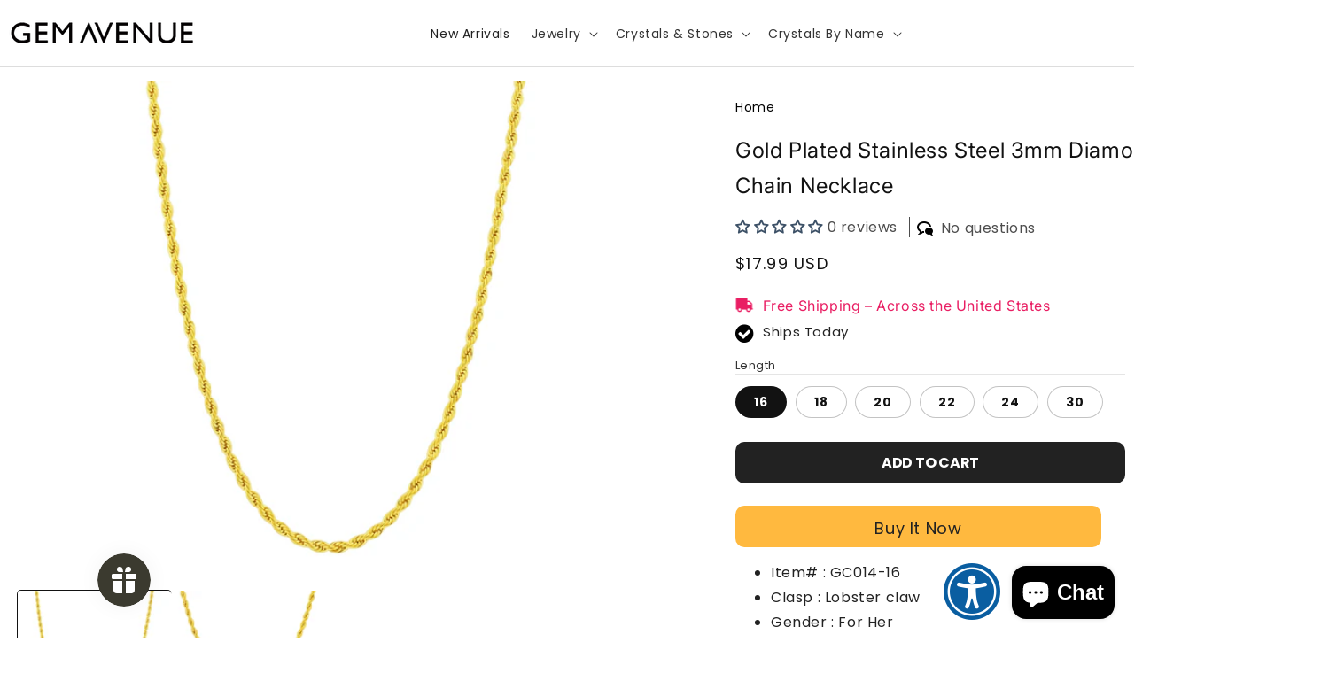

--- FILE ---
content_type: text/html; charset=utf-8
request_url: https://gemavenue.com/products/gold-plated-stainless-steel-3mm-diamond-cut-rope-chain-necklace-gc014
body_size: 61505
content:
<!doctype html>
<html class="no-js" lang="en">

<!-- BEGIN MerchantWidget Code -->
<script id='merchantWidgetScript'
        src="https://www.gstatic.com/shopping/merchant/merchantwidget.js"
        defer>
</script>
<script type="text/javascript">
  merchantWidgetScript.addEventListener('load', function () {
    merchantwidget.start({
     position: 'LEFT_BOTTOM'
   });
  });
</script>
<!-- END MerchantWidget Code -->
  
  <head>
    <meta charset="utf-8">
    <meta http-equiv="X-UA-Compatible" content="IE=edge">
    <meta name="viewport" content="width=device-width, initial-scale=1, minimum-scale=1, maximum-scale=2" />

    
    <meta name="theme-color" content="">
     <link href="https://cdn.shopify.com/s/files/1/0658/3199/3575/files/download_1.png" rel="shortcut icon">
    <script src="https://code.jquery.com/jquery-1.7.min.js"></script>
    <link rel="canonical" href="https://gemavenue.com/products/gold-plated-stainless-steel-3mm-diamond-cut-rope-chain-necklace-gc014">
 <link rel="stylesheet" href="https://maxcdn.bootstrapcdn.com/bootstrap/3.4.1/css/bootstrap.min.css">
   <!--link rel="stylesheet" href="https://cdn.jsdelivr.net/npm/bootstrap@4.6.2/dist/css/bootstrap.min.css"-->

    <link rel="stylesheet" href="https://cdnjs.cloudflare.com/ajax/libs/font-awesome/4.7.0/css/font-awesome.min.css">
    <link href="//fonts.googleapis.com/css?family=Poppins:200italic,300italic,400italic,600italic,700italic,800italic,700,200,300,600,800,400&amp;subset=cyrillic-ext,greek-ext,latin,latin-ext,cyrillic,greek,vietnamese" rel='stylesheet' type='text/css'>
  <link rel="stylesheet" href="//gemavenue.com/cdn/shop/t/6/assets/theme-custom.css?v=156618189011219910821761641728"><link rel="preconnect" href="https://fonts.shopifycdn.com" crossorigin><title>
      Gold Plated Stainless Steel 3mm Diamond-cut Rope Chain Necklace - GC014
 &ndash; Gem Avenue</title>

    
      <meta name="description" content="This stunning stainless steel over gold-plated 3mm diamond-cut rope chain necklace makes the perfect gift for yourself or a loved one. Our elegant designs use high-quality materials at accessible prices because everyone deserves luxury. each necklace arrives in a classic box for a beautiful presentation!">
    



  
  




    
<meta name="product:condition" content="new" />
<meta property="og:site_name" content="Gem Avenue">
<meta property="og:url" content="https://gemavenue.com/products/gold-plated-stainless-steel-3mm-diamond-cut-rope-chain-necklace-gc014">
<meta property="og:title" content="Gold Plated Stainless Steel 3mm Diamond-cut Rope Chain Necklace - GC014">
<meta property="og:type" content="product">
<meta property="og:description" content="This stunning stainless steel over gold-plated 3mm diamond-cut rope chain necklace makes the perfect gift for yourself or a loved one. Our elegant designs use high-quality materials at accessible prices because everyone deserves luxury. each necklace arrives in a classic box for a beautiful presentation!"><meta property="og:image" content="http://gemavenue.com/cdn/shop/files/gc014__2.jpg?v=1749871880">
  <meta property="og:image:secure_url" content="https://gemavenue.com/cdn/shop/files/gc014__2.jpg?v=1749871880">
  <meta property="og:image:width" content="2001">
  <meta property="og:image:height" content="2001"><meta property="og:price:amount" content="17.99">
  <meta property="og:price:currency" content="USD"><meta name="twitter:card" content="summary_large_image">
<meta name="twitter:title" content="Gold Plated Stainless Steel 3mm Diamond-cut Rope Chain Necklace - GC014">
<meta name="twitter:description" content="This stunning stainless steel over gold-plated 3mm diamond-cut rope chain necklace makes the perfect gift for yourself or a loved one. Our elegant designs use high-quality materials at accessible prices because everyone deserves luxury. each necklace arrives in a classic box for a beautiful presentation!">


    <script src="//gemavenue.com/cdn/shop/t/6/assets/constants.js?v=58251544750838685771713184423" defer="defer"></script>
    <script src="//gemavenue.com/cdn/shop/t/6/assets/pubsub.js?v=158357773527763999511713184424" defer="defer"></script>
    <script src="//gemavenue.com/cdn/shop/t/6/assets/global.js?v=71804230493537407221761803518" defer="defer"></script><script src="//gemavenue.com/cdn/shop/t/6/assets/animations.js?v=88693664871331136111713184422" defer="defer"></script><script>window.performance && window.performance.mark && window.performance.mark('shopify.content_for_header.start');</script><meta name="google-site-verification" content="qQDO-yGkLIsv9kja2K_DesNM6E7e8nSLytChOQNY8_4">
<meta name="facebook-domain-verification" content="dz7b3glbkksa6kwv22bm7rqqwagvk6">
<meta id="shopify-digital-wallet" name="shopify-digital-wallet" content="/65831993575/digital_wallets/dialog">
<meta name="shopify-checkout-api-token" content="55b32ac3429a271765812e8b97db0d30">
<meta id="in-context-paypal-metadata" data-shop-id="65831993575" data-venmo-supported="false" data-environment="production" data-locale="en_US" data-paypal-v4="true" data-currency="USD">
<link rel="alternate" type="application/json+oembed" href="https://gemavenue.com/products/gold-plated-stainless-steel-3mm-diamond-cut-rope-chain-necklace-gc014.oembed">
<script async="async" src="/checkouts/internal/preloads.js?locale=en-US"></script>
<link rel="preconnect" href="https://shop.app" crossorigin="anonymous">
<script async="async" src="https://shop.app/checkouts/internal/preloads.js?locale=en-US&shop_id=65831993575" crossorigin="anonymous"></script>
<script id="apple-pay-shop-capabilities" type="application/json">{"shopId":65831993575,"countryCode":"US","currencyCode":"USD","merchantCapabilities":["supports3DS"],"merchantId":"gid:\/\/shopify\/Shop\/65831993575","merchantName":"Gem Avenue","requiredBillingContactFields":["postalAddress","email"],"requiredShippingContactFields":["postalAddress","email"],"shippingType":"shipping","supportedNetworks":["visa","masterCard","amex","discover","elo","jcb"],"total":{"type":"pending","label":"Gem Avenue","amount":"1.00"},"shopifyPaymentsEnabled":true,"supportsSubscriptions":true}</script>
<script id="shopify-features" type="application/json">{"accessToken":"55b32ac3429a271765812e8b97db0d30","betas":["rich-media-storefront-analytics"],"domain":"gemavenue.com","predictiveSearch":true,"shopId":65831993575,"locale":"en"}</script>
<script>var Shopify = Shopify || {};
Shopify.shop = "gemavenuestore.myshopify.com";
Shopify.locale = "en";
Shopify.currency = {"active":"USD","rate":"1.0"};
Shopify.country = "US";
Shopify.theme = {"name":"Spotlight","id":140373262567,"schema_name":"Spotlight","schema_version":"13.0.1","theme_store_id":1891,"role":"main"};
Shopify.theme.handle = "null";
Shopify.theme.style = {"id":null,"handle":null};
Shopify.cdnHost = "gemavenue.com/cdn";
Shopify.routes = Shopify.routes || {};
Shopify.routes.root = "/";</script>
<script type="module">!function(o){(o.Shopify=o.Shopify||{}).modules=!0}(window);</script>
<script>!function(o){function n(){var o=[];function n(){o.push(Array.prototype.slice.apply(arguments))}return n.q=o,n}var t=o.Shopify=o.Shopify||{};t.loadFeatures=n(),t.autoloadFeatures=n()}(window);</script>
<script>
  window.ShopifyPay = window.ShopifyPay || {};
  window.ShopifyPay.apiHost = "shop.app\/pay";
  window.ShopifyPay.redirectState = null;
</script>
<script id="shop-js-analytics" type="application/json">{"pageType":"product"}</script>
<script defer="defer" async type="module" src="//gemavenue.com/cdn/shopifycloud/shop-js/modules/v2/client.init-shop-cart-sync_C5BV16lS.en.esm.js"></script>
<script defer="defer" async type="module" src="//gemavenue.com/cdn/shopifycloud/shop-js/modules/v2/chunk.common_CygWptCX.esm.js"></script>
<script type="module">
  await import("//gemavenue.com/cdn/shopifycloud/shop-js/modules/v2/client.init-shop-cart-sync_C5BV16lS.en.esm.js");
await import("//gemavenue.com/cdn/shopifycloud/shop-js/modules/v2/chunk.common_CygWptCX.esm.js");

  window.Shopify.SignInWithShop?.initShopCartSync?.({"fedCMEnabled":true,"windoidEnabled":true});

</script>
<script>
  window.Shopify = window.Shopify || {};
  if (!window.Shopify.featureAssets) window.Shopify.featureAssets = {};
  window.Shopify.featureAssets['shop-js'] = {"shop-cart-sync":["modules/v2/client.shop-cart-sync_ZFArdW7E.en.esm.js","modules/v2/chunk.common_CygWptCX.esm.js"],"init-fed-cm":["modules/v2/client.init-fed-cm_CmiC4vf6.en.esm.js","modules/v2/chunk.common_CygWptCX.esm.js"],"shop-button":["modules/v2/client.shop-button_tlx5R9nI.en.esm.js","modules/v2/chunk.common_CygWptCX.esm.js"],"shop-cash-offers":["modules/v2/client.shop-cash-offers_DOA2yAJr.en.esm.js","modules/v2/chunk.common_CygWptCX.esm.js","modules/v2/chunk.modal_D71HUcav.esm.js"],"init-windoid":["modules/v2/client.init-windoid_sURxWdc1.en.esm.js","modules/v2/chunk.common_CygWptCX.esm.js"],"shop-toast-manager":["modules/v2/client.shop-toast-manager_ClPi3nE9.en.esm.js","modules/v2/chunk.common_CygWptCX.esm.js"],"init-shop-email-lookup-coordinator":["modules/v2/client.init-shop-email-lookup-coordinator_B8hsDcYM.en.esm.js","modules/v2/chunk.common_CygWptCX.esm.js"],"init-shop-cart-sync":["modules/v2/client.init-shop-cart-sync_C5BV16lS.en.esm.js","modules/v2/chunk.common_CygWptCX.esm.js"],"avatar":["modules/v2/client.avatar_BTnouDA3.en.esm.js"],"pay-button":["modules/v2/client.pay-button_FdsNuTd3.en.esm.js","modules/v2/chunk.common_CygWptCX.esm.js"],"init-customer-accounts":["modules/v2/client.init-customer-accounts_DxDtT_ad.en.esm.js","modules/v2/client.shop-login-button_C5VAVYt1.en.esm.js","modules/v2/chunk.common_CygWptCX.esm.js","modules/v2/chunk.modal_D71HUcav.esm.js"],"init-shop-for-new-customer-accounts":["modules/v2/client.init-shop-for-new-customer-accounts_ChsxoAhi.en.esm.js","modules/v2/client.shop-login-button_C5VAVYt1.en.esm.js","modules/v2/chunk.common_CygWptCX.esm.js","modules/v2/chunk.modal_D71HUcav.esm.js"],"shop-login-button":["modules/v2/client.shop-login-button_C5VAVYt1.en.esm.js","modules/v2/chunk.common_CygWptCX.esm.js","modules/v2/chunk.modal_D71HUcav.esm.js"],"init-customer-accounts-sign-up":["modules/v2/client.init-customer-accounts-sign-up_CPSyQ0Tj.en.esm.js","modules/v2/client.shop-login-button_C5VAVYt1.en.esm.js","modules/v2/chunk.common_CygWptCX.esm.js","modules/v2/chunk.modal_D71HUcav.esm.js"],"shop-follow-button":["modules/v2/client.shop-follow-button_Cva4Ekp9.en.esm.js","modules/v2/chunk.common_CygWptCX.esm.js","modules/v2/chunk.modal_D71HUcav.esm.js"],"checkout-modal":["modules/v2/client.checkout-modal_BPM8l0SH.en.esm.js","modules/v2/chunk.common_CygWptCX.esm.js","modules/v2/chunk.modal_D71HUcav.esm.js"],"lead-capture":["modules/v2/client.lead-capture_Bi8yE_yS.en.esm.js","modules/v2/chunk.common_CygWptCX.esm.js","modules/v2/chunk.modal_D71HUcav.esm.js"],"shop-login":["modules/v2/client.shop-login_D6lNrXab.en.esm.js","modules/v2/chunk.common_CygWptCX.esm.js","modules/v2/chunk.modal_D71HUcav.esm.js"],"payment-terms":["modules/v2/client.payment-terms_CZxnsJam.en.esm.js","modules/v2/chunk.common_CygWptCX.esm.js","modules/v2/chunk.modal_D71HUcav.esm.js"]};
</script>
<script>(function() {
  var isLoaded = false;
  function asyncLoad() {
    if (isLoaded) return;
    isLoaded = true;
    var urls = ["https:\/\/script.app.flomllr.com\/controller.js?stamp=1670240218272\u0026shop=gemavenuestore.myshopify.com","https:\/\/cdn.recovermycart.com\/scripts\/keepcart\/CartJS.min.js?shop=gemavenuestore.myshopify.com\u0026shop=gemavenuestore.myshopify.com","https:\/\/cdn1.stamped.io\/files\/widget.min.js?shop=gemavenuestore.myshopify.com"];
    for (var i = 0; i < urls.length; i++) {
      var s = document.createElement('script');
      s.type = 'text/javascript';
      s.async = true;
      s.src = urls[i];
      var x = document.getElementsByTagName('script')[0];
      x.parentNode.insertBefore(s, x);
    }
  };
  if(window.attachEvent) {
    window.attachEvent('onload', asyncLoad);
  } else {
    window.addEventListener('load', asyncLoad, false);
  }
})();</script>
<script id="__st">var __st={"a":65831993575,"offset":-18000,"reqid":"8f90014b-0b2d-4b78-9ffc-02ddf8f3d130-1768637281","pageurl":"gemavenue.com\/products\/gold-plated-stainless-steel-3mm-diamond-cut-rope-chain-necklace-gc014","u":"f75c92e4ada6","p":"product","rtyp":"product","rid":9211598602471};</script>
<script>window.ShopifyPaypalV4VisibilityTracking = true;</script>
<script id="captcha-bootstrap">!function(){'use strict';const t='contact',e='account',n='new_comment',o=[[t,t],['blogs',n],['comments',n],[t,'customer']],c=[[e,'customer_login'],[e,'guest_login'],[e,'recover_customer_password'],[e,'create_customer']],r=t=>t.map((([t,e])=>`form[action*='/${t}']:not([data-nocaptcha='true']) input[name='form_type'][value='${e}']`)).join(','),a=t=>()=>t?[...document.querySelectorAll(t)].map((t=>t.form)):[];function s(){const t=[...o],e=r(t);return a(e)}const i='password',u='form_key',d=['recaptcha-v3-token','g-recaptcha-response','h-captcha-response',i],f=()=>{try{return window.sessionStorage}catch{return}},m='__shopify_v',_=t=>t.elements[u];function p(t,e,n=!1){try{const o=window.sessionStorage,c=JSON.parse(o.getItem(e)),{data:r}=function(t){const{data:e,action:n}=t;return t[m]||n?{data:e,action:n}:{data:t,action:n}}(c);for(const[e,n]of Object.entries(r))t.elements[e]&&(t.elements[e].value=n);n&&o.removeItem(e)}catch(o){console.error('form repopulation failed',{error:o})}}const l='form_type',E='cptcha';function T(t){t.dataset[E]=!0}const w=window,h=w.document,L='Shopify',v='ce_forms',y='captcha';let A=!1;((t,e)=>{const n=(g='f06e6c50-85a8-45c8-87d0-21a2b65856fe',I='https://cdn.shopify.com/shopifycloud/storefront-forms-hcaptcha/ce_storefront_forms_captcha_hcaptcha.v1.5.2.iife.js',D={infoText:'Protected by hCaptcha',privacyText:'Privacy',termsText:'Terms'},(t,e,n)=>{const o=w[L][v],c=o.bindForm;if(c)return c(t,g,e,D).then(n);var r;o.q.push([[t,g,e,D],n]),r=I,A||(h.body.append(Object.assign(h.createElement('script'),{id:'captcha-provider',async:!0,src:r})),A=!0)});var g,I,D;w[L]=w[L]||{},w[L][v]=w[L][v]||{},w[L][v].q=[],w[L][y]=w[L][y]||{},w[L][y].protect=function(t,e){n(t,void 0,e),T(t)},Object.freeze(w[L][y]),function(t,e,n,w,h,L){const[v,y,A,g]=function(t,e,n){const i=e?o:[],u=t?c:[],d=[...i,...u],f=r(d),m=r(i),_=r(d.filter((([t,e])=>n.includes(e))));return[a(f),a(m),a(_),s()]}(w,h,L),I=t=>{const e=t.target;return e instanceof HTMLFormElement?e:e&&e.form},D=t=>v().includes(t);t.addEventListener('submit',(t=>{const e=I(t);if(!e)return;const n=D(e)&&!e.dataset.hcaptchaBound&&!e.dataset.recaptchaBound,o=_(e),c=g().includes(e)&&(!o||!o.value);(n||c)&&t.preventDefault(),c&&!n&&(function(t){try{if(!f())return;!function(t){const e=f();if(!e)return;const n=_(t);if(!n)return;const o=n.value;o&&e.removeItem(o)}(t);const e=Array.from(Array(32),(()=>Math.random().toString(36)[2])).join('');!function(t,e){_(t)||t.append(Object.assign(document.createElement('input'),{type:'hidden',name:u})),t.elements[u].value=e}(t,e),function(t,e){const n=f();if(!n)return;const o=[...t.querySelectorAll(`input[type='${i}']`)].map((({name:t})=>t)),c=[...d,...o],r={};for(const[a,s]of new FormData(t).entries())c.includes(a)||(r[a]=s);n.setItem(e,JSON.stringify({[m]:1,action:t.action,data:r}))}(t,e)}catch(e){console.error('failed to persist form',e)}}(e),e.submit())}));const S=(t,e)=>{t&&!t.dataset[E]&&(n(t,e.some((e=>e===t))),T(t))};for(const o of['focusin','change'])t.addEventListener(o,(t=>{const e=I(t);D(e)&&S(e,y())}));const B=e.get('form_key'),M=e.get(l),P=B&&M;t.addEventListener('DOMContentLoaded',(()=>{const t=y();if(P)for(const e of t)e.elements[l].value===M&&p(e,B);[...new Set([...A(),...v().filter((t=>'true'===t.dataset.shopifyCaptcha))])].forEach((e=>S(e,t)))}))}(h,new URLSearchParams(w.location.search),n,t,e,['guest_login'])})(!0,!0)}();</script>
<script integrity="sha256-4kQ18oKyAcykRKYeNunJcIwy7WH5gtpwJnB7kiuLZ1E=" data-source-attribution="shopify.loadfeatures" defer="defer" src="//gemavenue.com/cdn/shopifycloud/storefront/assets/storefront/load_feature-a0a9edcb.js" crossorigin="anonymous"></script>
<script crossorigin="anonymous" defer="defer" src="//gemavenue.com/cdn/shopifycloud/storefront/assets/shopify_pay/storefront-65b4c6d7.js?v=20250812"></script>
<script data-source-attribution="shopify.dynamic_checkout.dynamic.init">var Shopify=Shopify||{};Shopify.PaymentButton=Shopify.PaymentButton||{isStorefrontPortableWallets:!0,init:function(){window.Shopify.PaymentButton.init=function(){};var t=document.createElement("script");t.src="https://gemavenue.com/cdn/shopifycloud/portable-wallets/latest/portable-wallets.en.js",t.type="module",document.head.appendChild(t)}};
</script>
<script data-source-attribution="shopify.dynamic_checkout.buyer_consent">
  function portableWalletsHideBuyerConsent(e){var t=document.getElementById("shopify-buyer-consent"),n=document.getElementById("shopify-subscription-policy-button");t&&n&&(t.classList.add("hidden"),t.setAttribute("aria-hidden","true"),n.removeEventListener("click",e))}function portableWalletsShowBuyerConsent(e){var t=document.getElementById("shopify-buyer-consent"),n=document.getElementById("shopify-subscription-policy-button");t&&n&&(t.classList.remove("hidden"),t.removeAttribute("aria-hidden"),n.addEventListener("click",e))}window.Shopify?.PaymentButton&&(window.Shopify.PaymentButton.hideBuyerConsent=portableWalletsHideBuyerConsent,window.Shopify.PaymentButton.showBuyerConsent=portableWalletsShowBuyerConsent);
</script>
<script data-source-attribution="shopify.dynamic_checkout.cart.bootstrap">document.addEventListener("DOMContentLoaded",(function(){function t(){return document.querySelector("shopify-accelerated-checkout-cart, shopify-accelerated-checkout")}if(t())Shopify.PaymentButton.init();else{new MutationObserver((function(e,n){t()&&(Shopify.PaymentButton.init(),n.disconnect())})).observe(document.body,{childList:!0,subtree:!0})}}));
</script>
<link id="shopify-accelerated-checkout-styles" rel="stylesheet" media="screen" href="https://gemavenue.com/cdn/shopifycloud/portable-wallets/latest/accelerated-checkout-backwards-compat.css" crossorigin="anonymous">
<style id="shopify-accelerated-checkout-cart">
        #shopify-buyer-consent {
  margin-top: 1em;
  display: inline-block;
  width: 100%;
}

#shopify-buyer-consent.hidden {
  display: none;
}

#shopify-subscription-policy-button {
  background: none;
  border: none;
  padding: 0;
  text-decoration: underline;
  font-size: inherit;
  cursor: pointer;
}

#shopify-subscription-policy-button::before {
  box-shadow: none;
}

      </style>
<script id="sections-script" data-sections="header" defer="defer" src="//gemavenue.com/cdn/shop/t/6/compiled_assets/scripts.js?v=20017"></script>
<script>window.performance && window.performance.mark && window.performance.mark('shopify.content_for_header.end');</script>


    <style data-shopify>
      @font-face {
  font-family: Inter;
  font-weight: 400;
  font-style: normal;
  font-display: swap;
  src: url("//gemavenue.com/cdn/fonts/inter/inter_n4.b2a3f24c19b4de56e8871f609e73ca7f6d2e2bb9.woff2") format("woff2"),
       url("//gemavenue.com/cdn/fonts/inter/inter_n4.af8052d517e0c9ffac7b814872cecc27ae1fa132.woff") format("woff");
}

      @font-face {
  font-family: Inter;
  font-weight: 700;
  font-style: normal;
  font-display: swap;
  src: url("//gemavenue.com/cdn/fonts/inter/inter_n7.02711e6b374660cfc7915d1afc1c204e633421e4.woff2") format("woff2"),
       url("//gemavenue.com/cdn/fonts/inter/inter_n7.6dab87426f6b8813070abd79972ceaf2f8d3b012.woff") format("woff");
}

      @font-face {
  font-family: Inter;
  font-weight: 400;
  font-style: italic;
  font-display: swap;
  src: url("//gemavenue.com/cdn/fonts/inter/inter_i4.feae1981dda792ab80d117249d9c7e0f1017e5b3.woff2") format("woff2"),
       url("//gemavenue.com/cdn/fonts/inter/inter_i4.62773b7113d5e5f02c71486623cf828884c85c6e.woff") format("woff");
}

      @font-face {
  font-family: Inter;
  font-weight: 700;
  font-style: italic;
  font-display: swap;
  src: url("//gemavenue.com/cdn/fonts/inter/inter_i7.b377bcd4cc0f160622a22d638ae7e2cd9b86ea4c.woff2") format("woff2"),
       url("//gemavenue.com/cdn/fonts/inter/inter_i7.7c69a6a34e3bb44fcf6f975857e13b9a9b25beb4.woff") format("woff");
}

      @font-face {
  font-family: Inter;
  font-weight: 400;
  font-style: normal;
  font-display: swap;
  src: url("//gemavenue.com/cdn/fonts/inter/inter_n4.b2a3f24c19b4de56e8871f609e73ca7f6d2e2bb9.woff2") format("woff2"),
       url("//gemavenue.com/cdn/fonts/inter/inter_n4.af8052d517e0c9ffac7b814872cecc27ae1fa132.woff") format("woff");
}


      
        :root,
        .color-scheme-1 {
          --color-background: 255,255,255;
        
          --gradient-background: #ffffff;
        

        

        --color-foreground: 18,18,18;
        --color-background-contrast: 191,191,191;
        --color-shadow: 18,18,18;
        --color-button: 252,228,119;
        --color-button-text: 18,18,18;
        --color-secondary-button: 255,255,255;
        --color-secondary-button-text: 18,18,18;
        --color-link: 18,18,18;
        --color-badge-foreground: 18,18,18;
        --color-badge-background: 255,255,255;
        --color-badge-border: 18,18,18;
        --payment-terms-background-color: rgb(255 255 255);
      }
      
        
        .color-scheme-2 {
          --color-background: 243,243,243;
        
          --gradient-background: #f3f3f3;
        

        

        --color-foreground: 18,18,18;
        --color-background-contrast: 179,179,179;
        --color-shadow: 18,18,18;
        --color-button: 18,18,18;
        --color-button-text: 243,243,243;
        --color-secondary-button: 243,243,243;
        --color-secondary-button-text: 18,18,18;
        --color-link: 18,18,18;
        --color-badge-foreground: 18,18,18;
        --color-badge-background: 243,243,243;
        --color-badge-border: 18,18,18;
        --payment-terms-background-color: rgb(243 243 243);
      }
      
        
        .color-scheme-3 {
          --color-background: 36,40,51;
        
          --gradient-background: #242833;
        

        

        --color-foreground: 255,255,255;
        --color-background-contrast: 47,52,66;
        --color-shadow: 18,18,18;
        --color-button: 255,255,255;
        --color-button-text: 18,18,18;
        --color-secondary-button: 36,40,51;
        --color-secondary-button-text: 255,255,255;
        --color-link: 255,255,255;
        --color-badge-foreground: 255,255,255;
        --color-badge-background: 36,40,51;
        --color-badge-border: 255,255,255;
        --payment-terms-background-color: rgb(36 40 51);
      }
      
        
        .color-scheme-4 {
          --color-background: 18,18,18;
        
          --gradient-background: #121212;
        

        

        --color-foreground: 255,255,255;
        --color-background-contrast: 146,146,146;
        --color-shadow: 18,18,18;
        --color-button: 255,255,255;
        --color-button-text: 18,18,18;
        --color-secondary-button: 18,18,18;
        --color-secondary-button-text: 255,255,255;
        --color-link: 255,255,255;
        --color-badge-foreground: 255,255,255;
        --color-badge-background: 18,18,18;
        --color-badge-border: 255,255,255;
        --payment-terms-background-color: rgb(18 18 18);
      }
      
        
        .color-scheme-5 {
          --color-background: 185,0,0;
        
          --gradient-background: #b90000;
        

        

        --color-foreground: 255,255,255;
        --color-background-contrast: 211,0,0;
        --color-shadow: 18,18,18;
        --color-button: 255,255,255;
        --color-button-text: 185,0,0;
        --color-secondary-button: 185,0,0;
        --color-secondary-button-text: 255,255,255;
        --color-link: 255,255,255;
        --color-badge-foreground: 255,255,255;
        --color-badge-background: 185,0,0;
        --color-badge-border: 255,255,255;
        --payment-terms-background-color: rgb(185 0 0);
      }
      

      body, .color-scheme-1, .color-scheme-2, .color-scheme-3, .color-scheme-4, .color-scheme-5 {
        color: rgba(var(--color-foreground), 0.75);
        background-color: rgb(var(--color-background));
      }

      :root {
        --font-body-family: Inter, sans-serif;
        --font-body-style: normal;
        --font-body-weight: 400;
        --font-body-weight-bold: 700;

        --font-heading-family: Inter, sans-serif;
        --font-heading-style: normal;
        --font-heading-weight: 400;

        --font-body-scale: 1.0;
        --font-heading-scale: 1.0;

        --media-padding: px;
        --media-border-opacity: 0.0;
        --media-border-width: 0px;
        --media-radius: 4px;
        --media-shadow-opacity: 0.0;
        --media-shadow-horizontal-offset: 0px;
        --media-shadow-vertical-offset: 4px;
        --media-shadow-blur-radius: 5px;
        --media-shadow-visible: 0;

        --page-width: 150rem;
        --page-width-margin: 0rem;

        --product-card-image-padding: 0.0rem;
        --product-card-corner-radius: 1.6rem;
        --product-card-text-alignment: left;
        --product-card-border-width: 0.0rem;
        --product-card-border-opacity: 0.1;
        --product-card-shadow-opacity: 0.0;
        --product-card-shadow-visible: 0;
        --product-card-shadow-horizontal-offset: 0.0rem;
        --product-card-shadow-vertical-offset: 0.4rem;
        --product-card-shadow-blur-radius: 0.5rem;

        --collection-card-image-padding: 0.0rem;
        --collection-card-corner-radius: 1.6rem;
        --collection-card-text-alignment: left;
        --collection-card-border-width: 0.0rem;
        --collection-card-border-opacity: 0.1;
        --collection-card-shadow-opacity: 0.0;
        --collection-card-shadow-visible: 0;
        --collection-card-shadow-horizontal-offset: 0.0rem;
        --collection-card-shadow-vertical-offset: 0.4rem;
        --collection-card-shadow-blur-radius: 0.5rem;

        --blog-card-image-padding: 0.0rem;
        --blog-card-corner-radius: 1.6rem;
        --blog-card-text-alignment: left;
        --blog-card-border-width: 0.0rem;
        --blog-card-border-opacity: 0.1;
        --blog-card-shadow-opacity: 0.0;
        --blog-card-shadow-visible: 0;
        --blog-card-shadow-horizontal-offset: 0.0rem;
        --blog-card-shadow-vertical-offset: 0.4rem;
        --blog-card-shadow-blur-radius: 0.5rem;

        --badge-corner-radius: 0.4rem;

        --popup-border-width: 1px;
        --popup-border-opacity: 1.0;
        --popup-corner-radius: 4px;
        --popup-shadow-opacity: 0.0;
        --popup-shadow-horizontal-offset: 0px;
        --popup-shadow-vertical-offset: 4px;
        --popup-shadow-blur-radius: 5px;

        --drawer-border-width: 1px;
        --drawer-border-opacity: 0.1;
        --drawer-shadow-opacity: 0.0;
        --drawer-shadow-horizontal-offset: 0px;
        --drawer-shadow-vertical-offset: 4px;
        --drawer-shadow-blur-radius: 5px;

        --spacing-sections-desktop: 0px;
        --spacing-sections-mobile: 0px;

        --grid-desktop-vertical-spacing: 16px;
        --grid-desktop-horizontal-spacing: 16px;
        --grid-mobile-vertical-spacing: 8px;
        --grid-mobile-horizontal-spacing: 8px;

        --text-boxes-border-opacity: 0.1;
        --text-boxes-border-width: 0px;
        --text-boxes-radius: 0px;
        --text-boxes-shadow-opacity: 0.0;
        --text-boxes-shadow-visible: 0;
        --text-boxes-shadow-horizontal-offset: 0px;
        --text-boxes-shadow-vertical-offset: 4px;
        --text-boxes-shadow-blur-radius: 5px;

        --buttons-radius: 4px;
        --buttons-radius-outset: 5px;
        --buttons-border-width: 1px;
        --buttons-border-opacity: 1.0;
        --buttons-shadow-opacity: 0.0;
        --buttons-shadow-visible: 0;
        --buttons-shadow-horizontal-offset: 0px;
        --buttons-shadow-vertical-offset: 4px;
        --buttons-shadow-blur-radius: 5px;
        --buttons-border-offset: 0.3px;

        --inputs-radius: 4px;
        --inputs-border-width: 1px;
        --inputs-border-opacity: 1.0;
        --inputs-shadow-opacity: 0.0;
        --inputs-shadow-horizontal-offset: 0px;
        --inputs-margin-offset: 0px;
        --inputs-shadow-vertical-offset: 4px;
        --inputs-shadow-blur-radius: 5px;
        --inputs-radius-outset: 5px;

        --variant-pills-radius: 40px;
        --variant-pills-border-width: 1px;
        --variant-pills-border-opacity: 0.25;
        --variant-pills-shadow-opacity: 0.0;
        --variant-pills-shadow-horizontal-offset: 0px;
        --variant-pills-shadow-vertical-offset: 4px;
        --variant-pills-shadow-blur-radius: 5px;
      }

      *,
      *::before,
      *::after {
        box-sizing: inherit;
      }

      html {
        box-sizing: border-box;
        font-size: calc(var(--font-body-scale) * 62.5%);
        height: 100%;
      }

      body {
        display: grid;
        grid-template-rows: auto auto 1fr auto;
        grid-template-columns: 100%;
        min-height: 100%;
        margin: 0;
        font-size: 1.5rem;
        letter-spacing: 0.06rem;
        line-height: calc(1 + 0.8 / var(--font-body-scale));
        font-family: var(--font-body-family);
        font-style: var(--font-body-style);
        font-weight: var(--font-body-weight);
       color: rgba(var(--color-foreground), 1) !important;
      }

      @media screen and (min-width: 750px) {
        body {
          font-size: 1.6rem;
          font-family:poppins,sans-serif;
        }
      }
    </style>

    <link href="//gemavenue.com/cdn/shop/t/6/assets/base.css?v=18578901917169647121756469208" rel="stylesheet" type="text/css" media="all" />
<link rel="preload" as="font" href="//gemavenue.com/cdn/fonts/inter/inter_n4.b2a3f24c19b4de56e8871f609e73ca7f6d2e2bb9.woff2" type="font/woff2" crossorigin><link rel="preload" as="font" href="//gemavenue.com/cdn/fonts/inter/inter_n4.b2a3f24c19b4de56e8871f609e73ca7f6d2e2bb9.woff2" type="font/woff2" crossorigin><link href="//gemavenue.com/cdn/shop/t/6/assets/component-localization-form.css?v=124545717069420038221713184423" rel="stylesheet" type="text/css" media="all" />
      <script src="//gemavenue.com/cdn/shop/t/6/assets/localization-form.js?v=169565320306168926741713184423" defer="defer"></script><link
        rel="stylesheet"
        href="//gemavenue.com/cdn/shop/t/6/assets/component-predictive-search.css?v=118923337488134913561713184423"
        media="print"
        onload="this.media='all'"
      ><script>
      document.documentElement.className = document.documentElement.className.replace('no-js', 'js');
      if (Shopify.designMode) {
        document.documentElement.classList.add('shopify-design-mode');
      }
    </script>
  <!-- BEGIN app block: shopify://apps/judge-me-reviews/blocks/judgeme_core/61ccd3b1-a9f2-4160-9fe9-4fec8413e5d8 --><!-- Start of Judge.me Core -->






<link rel="dns-prefetch" href="https://cdnwidget.judge.me">
<link rel="dns-prefetch" href="https://cdn.judge.me">
<link rel="dns-prefetch" href="https://cdn1.judge.me">
<link rel="dns-prefetch" href="https://api.judge.me">

<script data-cfasync='false' class='jdgm-settings-script'>window.jdgmSettings={"pagination":5,"disable_web_reviews":false,"badge_no_review_text":"0 reviews","badge_n_reviews_text":"{{ n }} reviews","badge_star_color":"#FFA41C","hide_badge_preview_if_no_reviews":false,"badge_hide_text":false,"enforce_center_preview_badge":false,"widget_title":"Customer Reviews","widget_open_form_text":"Write a review","widget_close_form_text":"Cancel review","widget_refresh_page_text":"Refresh page","widget_summary_text":"Based on {{ number_of_reviews }} review/reviews","widget_no_review_text":"Be the first to write a review","widget_name_field_text":"Display name","widget_verified_name_field_text":"Verified Name (public)","widget_name_placeholder_text":"Display name","widget_required_field_error_text":"This field is required.","widget_email_field_text":"Email address","widget_verified_email_field_text":"Verified Email (private, can not be edited)","widget_email_placeholder_text":"Your email address","widget_email_field_error_text":"Please enter a valid email address.","widget_rating_field_text":"Rating","widget_review_title_field_text":"Review Title","widget_review_title_placeholder_text":"Give your review a title","widget_review_body_field_text":"Review content","widget_review_body_placeholder_text":"Start writing here...","widget_pictures_field_text":"Picture/Video (optional)","widget_submit_review_text":"Submit Review","widget_submit_verified_review_text":"Submit Verified Review","widget_submit_success_msg_with_auto_publish":"Thank you! Please refresh the page in a few moments to see your review. You can remove or edit your review by logging into \u003ca href='https://judge.me/login' target='_blank' rel='nofollow noopener'\u003eJudge.me\u003c/a\u003e","widget_submit_success_msg_no_auto_publish":"Thank you! Your review will be published as soon as it is approved by the shop admin. You can remove or edit your review by logging into \u003ca href='https://judge.me/login' target='_blank' rel='nofollow noopener'\u003eJudge.me\u003c/a\u003e","widget_show_default_reviews_out_of_total_text":"Showing {{ n_reviews_shown }} out of {{ n_reviews }} reviews.","widget_show_all_link_text":"Show all","widget_show_less_link_text":"Show less","widget_author_said_text":"{{ reviewer_name }} said:","widget_days_text":"{{ n }} days ago","widget_weeks_text":"{{ n }} week/weeks ago","widget_months_text":"{{ n }} month/months ago","widget_years_text":"{{ n }} year/years ago","widget_yesterday_text":"Yesterday","widget_today_text":"Today","widget_replied_text":"\u003e\u003e {{ shop_name }} replied:","widget_read_more_text":"Read more","widget_reviewer_name_as_initial":"","widget_rating_filter_color":"","widget_rating_filter_see_all_text":"See all reviews","widget_sorting_most_recent_text":"Most Recent","widget_sorting_highest_rating_text":"Highest Rating","widget_sorting_lowest_rating_text":"Lowest Rating","widget_sorting_with_pictures_text":"Only Pictures","widget_sorting_most_helpful_text":"Most Helpful","widget_open_question_form_text":"Ask a question","widget_reviews_subtab_text":"Reviews","widget_questions_subtab_text":"Questions","widget_question_label_text":"Question","widget_answer_label_text":"Answer","widget_question_placeholder_text":"Write your question here","widget_submit_question_text":"Submit Question","widget_question_submit_success_text":"Thank you for your question! We will notify you once it gets answered.","widget_star_color":"#3d5167","verified_badge_text":"Verified","verified_badge_bg_color":"","verified_badge_text_color":"","verified_badge_placement":"left-of-reviewer-name","widget_review_max_height":"","widget_hide_border":false,"widget_social_share":false,"widget_thumb":false,"widget_review_location_show":false,"widget_location_format":"country_iso_code","all_reviews_include_out_of_store_products":true,"all_reviews_out_of_store_text":"(out of store)","all_reviews_pagination":100,"all_reviews_product_name_prefix_text":"about","enable_review_pictures":true,"enable_question_anwser":true,"widget_theme":"","review_date_format":"mm/dd/yyyy","default_sort_method":"highest-rating","widget_product_reviews_subtab_text":"Product Reviews","widget_shop_reviews_subtab_text":"Shop Reviews","widget_other_products_reviews_text":"Reviews for other products","widget_store_reviews_subtab_text":"Store reviews","widget_no_store_reviews_text":"This store hasn't received any reviews yet","widget_web_restriction_product_reviews_text":"This product hasn't received any reviews yet","widget_no_items_text":"No items found","widget_show_more_text":"Show more","widget_write_a_store_review_text":"Write a Store Review","widget_other_languages_heading":"Reviews in Other Languages","widget_translate_review_text":"Translate review to {{ language }}","widget_translating_review_text":"Translating...","widget_show_original_translation_text":"Show original ({{ language }})","widget_translate_review_failed_text":"Review couldn't be translated.","widget_translate_review_retry_text":"Retry","widget_translate_review_try_again_later_text":"Try again later","show_product_url_for_grouped_product":false,"widget_sorting_pictures_first_text":"Pictures First","show_pictures_on_all_rev_page_mobile":false,"show_pictures_on_all_rev_page_desktop":false,"floating_tab_hide_mobile_install_preference":true,"floating_tab_button_name":"★★★★★ Reviews","floating_tab_title":"Let customers speak for Gem Avenue","floating_tab_button_color":"","floating_tab_button_background_color":"","floating_tab_url":"","floating_tab_url_enabled":false,"floating_tab_tab_style":"text","all_reviews_text_badge_text":"Customers rate us {{ shop.metafields.judgeme.all_reviews_rating | round: 1 }}/5 based on {{ shop.metafields.judgeme.all_reviews_count }} reviews.","all_reviews_text_badge_text_branded_style":"{{ shop.metafields.judgeme.all_reviews_rating | round: 1 }} out of 5 stars based on {{ shop.metafields.judgeme.all_reviews_count }} reviews","is_all_reviews_text_badge_a_link":false,"show_stars_for_all_reviews_text_badge":false,"all_reviews_text_badge_url":"","all_reviews_text_style":"text","all_reviews_text_color_style":"judgeme_brand_color","all_reviews_text_color":"#108474","all_reviews_text_show_jm_brand":true,"featured_carousel_show_header":true,"featured_carousel_title":"Let customers speak for us","testimonials_carousel_title":"Customers are saying","videos_carousel_title":"Real customer stories","cards_carousel_title":"Customers are saying","featured_carousel_count_text":"from {{ n }} reviews","featured_carousel_add_link_to_all_reviews_page":false,"featured_carousel_url":"","featured_carousel_show_images":true,"featured_carousel_autoslide_interval":5,"featured_carousel_arrows_on_the_sides":true,"featured_carousel_height":300,"featured_carousel_width":90,"featured_carousel_image_size":200,"featured_carousel_image_height":250,"featured_carousel_arrow_color":"#000000","verified_count_badge_style":"branded","verified_count_badge_orientation":"vertical","verified_count_badge_color_style":"custom","verified_count_badge_color":"#108474","is_verified_count_badge_a_link":false,"verified_count_badge_url":"","verified_count_badge_show_jm_brand":true,"widget_rating_preset_default":5,"widget_first_sub_tab":"product-reviews","widget_show_histogram":true,"widget_histogram_use_custom_color":false,"widget_pagination_use_custom_color":false,"widget_star_use_custom_color":true,"widget_verified_badge_use_custom_color":false,"widget_write_review_use_custom_color":false,"picture_reminder_submit_button":"Upload Pictures","enable_review_videos":false,"mute_video_by_default":false,"widget_sorting_videos_first_text":"Videos First","widget_review_pending_text":"Pending","featured_carousel_items_for_large_screen":4,"social_share_options_order":"Facebook,Twitter","remove_microdata_snippet":true,"disable_json_ld":false,"enable_json_ld_products":false,"preview_badge_show_question_text":true,"preview_badge_no_question_text":"No questions","preview_badge_n_question_text":"{{ number_of_questions }} question/questions","qa_badge_show_icon":true,"qa_badge_icon_color":"#000000","qa_badge_position":"same-row","remove_judgeme_branding":false,"widget_add_search_bar":false,"widget_search_bar_placeholder":"Search","widget_sorting_verified_only_text":"Verified only","featured_carousel_theme":"card","featured_carousel_show_rating":true,"featured_carousel_show_title":true,"featured_carousel_show_body":true,"featured_carousel_show_date":false,"featured_carousel_show_reviewer":true,"featured_carousel_show_product":false,"featured_carousel_header_background_color":"#108474","featured_carousel_header_text_color":"#ffffff","featured_carousel_name_product_separator":"reviewed","featured_carousel_full_star_background":"#ffffff","featured_carousel_empty_star_background":"#ffffff","featured_carousel_vertical_theme_background":"#f9fafb","featured_carousel_verified_badge_enable":false,"featured_carousel_verified_badge_color":"#108474","featured_carousel_border_style":"round","featured_carousel_review_line_length_limit":3,"featured_carousel_more_reviews_button_text":"Read more reviews","featured_carousel_view_product_button_text":"View product","all_reviews_page_load_reviews_on":"scroll","all_reviews_page_load_more_text":"Load More Reviews","disable_fb_tab_reviews":false,"enable_ajax_cdn_cache":false,"widget_public_name_text":"displayed publicly like","default_reviewer_name":"John Smith","default_reviewer_name_has_non_latin":true,"widget_reviewer_anonymous":"Anonymous","medals_widget_title":"Judge.me Review Medals","medals_widget_background_color":"#ffffff","medals_widget_position":"footer_all_pages","medals_widget_border_color":"#f9fafb","medals_widget_verified_text_position":"left","medals_widget_use_monochromatic_version":true,"medals_widget_elements_color":"#108474","show_reviewer_avatar":true,"widget_invalid_yt_video_url_error_text":"Not a YouTube video URL","widget_max_length_field_error_text":"Please enter no more than {0} characters.","widget_show_country_flag":false,"widget_show_collected_via_shop_app":true,"widget_verified_by_shop_badge_style":"light","widget_verified_by_shop_text":"Verified by Shop","widget_show_photo_gallery":false,"widget_load_with_code_splitting":true,"widget_ugc_install_preference":false,"widget_ugc_title":"Made by us, Shared by you","widget_ugc_subtitle":"Tag us to see your picture featured in our page","widget_ugc_arrows_color":"#ffffff","widget_ugc_primary_button_text":"Buy Now","widget_ugc_primary_button_background_color":"#108474","widget_ugc_primary_button_text_color":"#ffffff","widget_ugc_primary_button_border_width":"0","widget_ugc_primary_button_border_style":"none","widget_ugc_primary_button_border_color":"#108474","widget_ugc_primary_button_border_radius":"25","widget_ugc_secondary_button_text":"Load More","widget_ugc_secondary_button_background_color":"#ffffff","widget_ugc_secondary_button_text_color":"#108474","widget_ugc_secondary_button_border_width":"2","widget_ugc_secondary_button_border_style":"solid","widget_ugc_secondary_button_border_color":"#108474","widget_ugc_secondary_button_border_radius":"25","widget_ugc_reviews_button_text":"View Reviews","widget_ugc_reviews_button_background_color":"#ffffff","widget_ugc_reviews_button_text_color":"#108474","widget_ugc_reviews_button_border_width":"2","widget_ugc_reviews_button_border_style":"solid","widget_ugc_reviews_button_border_color":"#108474","widget_ugc_reviews_button_border_radius":"25","widget_ugc_reviews_button_link_to":"judgeme-reviews-page","widget_ugc_show_post_date":true,"widget_ugc_max_width":"800","widget_rating_metafield_value_type":true,"widget_primary_color":"#3D5167","widget_enable_secondary_color":false,"widget_secondary_color":"#edf5f5","widget_summary_average_rating_text":"{{ average_rating }} out of 5","widget_media_grid_title":"Customer photos \u0026 videos","widget_media_grid_see_more_text":"See more","widget_round_style":true,"widget_show_product_medals":false,"widget_verified_by_judgeme_text":"Verified by Judge.me","widget_show_store_medals":false,"widget_verified_by_judgeme_text_in_store_medals":"Verified by Judge.me","widget_media_field_exceed_quantity_message":"Sorry, we can only accept {{ max_media }} for one review.","widget_media_field_exceed_limit_message":"{{ file_name }} is too large, please select a {{ media_type }} less than {{ size_limit }}MB.","widget_review_submitted_text":"Review Submitted!","widget_question_submitted_text":"Question Submitted!","widget_close_form_text_question":"Cancel","widget_write_your_answer_here_text":"Write your answer here","widget_enabled_branded_link":true,"widget_show_collected_by_judgeme":false,"widget_reviewer_name_color":"","widget_write_review_text_color":"","widget_write_review_bg_color":"","widget_collected_by_judgeme_text":"collected by Judge.me","widget_pagination_type":"standard","widget_load_more_text":"Load More","widget_load_more_color":"#108474","widget_full_review_text":"Full Review","widget_read_more_reviews_text":"Read More Reviews","widget_read_questions_text":"Read Questions","widget_questions_and_answers_text":"Questions \u0026 Answers","widget_verified_by_text":"Verified by","widget_verified_text":"Verified","widget_number_of_reviews_text":"{{ number_of_reviews }} reviews","widget_back_button_text":"Back","widget_next_button_text":"Next","widget_custom_forms_filter_button":"Filters","custom_forms_style":"vertical","widget_show_review_information":false,"how_reviews_are_collected":"How reviews are collected?","widget_show_review_keywords":false,"widget_gdpr_statement":"How we use your data: We'll only contact you about the review you left, and only if necessary. By submitting your review, you agree to Judge.me's \u003ca href='https://judge.me/terms' target='_blank' rel='nofollow noopener'\u003eterms\u003c/a\u003e, \u003ca href='https://judge.me/privacy' target='_blank' rel='nofollow noopener'\u003eprivacy\u003c/a\u003e and \u003ca href='https://judge.me/content-policy' target='_blank' rel='nofollow noopener'\u003econtent\u003c/a\u003e policies.","widget_multilingual_sorting_enabled":false,"widget_translate_review_content_enabled":false,"widget_translate_review_content_method":"manual","popup_widget_review_selection":"automatically_with_pictures","popup_widget_round_border_style":true,"popup_widget_show_title":true,"popup_widget_show_body":true,"popup_widget_show_reviewer":false,"popup_widget_show_product":true,"popup_widget_show_pictures":true,"popup_widget_use_review_picture":true,"popup_widget_show_on_home_page":true,"popup_widget_show_on_product_page":true,"popup_widget_show_on_collection_page":true,"popup_widget_show_on_cart_page":true,"popup_widget_position":"bottom_left","popup_widget_first_review_delay":5,"popup_widget_duration":5,"popup_widget_interval":5,"popup_widget_review_count":5,"popup_widget_hide_on_mobile":true,"review_snippet_widget_round_border_style":true,"review_snippet_widget_card_color":"#FFFFFF","review_snippet_widget_slider_arrows_background_color":"#FFFFFF","review_snippet_widget_slider_arrows_color":"#000000","review_snippet_widget_star_color":"#108474","show_product_variant":false,"all_reviews_product_variant_label_text":"Variant: ","widget_show_verified_branding":false,"widget_ai_summary_title":"Customers say","widget_ai_summary_disclaimer":"AI-powered review summary based on recent customer reviews","widget_show_ai_summary":false,"widget_show_ai_summary_bg":false,"widget_show_review_title_input":true,"redirect_reviewers_invited_via_email":"review_widget","request_store_review_after_product_review":false,"request_review_other_products_in_order":false,"review_form_color_scheme":"default","review_form_corner_style":"square","review_form_star_color":{},"review_form_text_color":"#333333","review_form_background_color":"#ffffff","review_form_field_background_color":"#fafafa","review_form_button_color":{},"review_form_button_text_color":"#ffffff","review_form_modal_overlay_color":"#000000","review_content_screen_title_text":"How would you rate this product?","review_content_introduction_text":"We would love it if you would share a bit about your experience.","store_review_form_title_text":"How would you rate this store?","store_review_form_introduction_text":"We would love it if you would share a bit about your experience.","show_review_guidance_text":true,"one_star_review_guidance_text":"Poor","five_star_review_guidance_text":"Great","customer_information_screen_title_text":"About you","customer_information_introduction_text":"Please tell us more about you.","custom_questions_screen_title_text":"Your experience in more detail","custom_questions_introduction_text":"Here are a few questions to help us understand more about your experience.","review_submitted_screen_title_text":"Thanks for your review!","review_submitted_screen_thank_you_text":"We are processing it and it will appear on the store soon.","review_submitted_screen_email_verification_text":"Please confirm your email by clicking the link we just sent you. This helps us keep reviews authentic.","review_submitted_request_store_review_text":"Would you like to share your experience of shopping with us?","review_submitted_review_other_products_text":"Would you like to review these products?","store_review_screen_title_text":"Would you like to share your experience of shopping with us?","store_review_introduction_text":"We value your feedback and use it to improve. Please share any thoughts or suggestions you have.","reviewer_media_screen_title_picture_text":"Share a picture","reviewer_media_introduction_picture_text":"Upload a photo to support your review.","reviewer_media_screen_title_video_text":"Share a video","reviewer_media_introduction_video_text":"Upload a video to support your review.","reviewer_media_screen_title_picture_or_video_text":"Share a picture or video","reviewer_media_introduction_picture_or_video_text":"Upload a photo or video to support your review.","reviewer_media_youtube_url_text":"Paste your Youtube URL here","advanced_settings_next_step_button_text":"Next","advanced_settings_close_review_button_text":"Close","modal_write_review_flow":true,"write_review_flow_required_text":"Required","write_review_flow_privacy_message_text":"We respect your privacy.","write_review_flow_anonymous_text":"Post review as anonymous","write_review_flow_visibility_text":"This won't be visible to other customers.","write_review_flow_multiple_selection_help_text":"Select as many as you like","write_review_flow_single_selection_help_text":"Select one option","write_review_flow_required_field_error_text":"This field is required","write_review_flow_invalid_email_error_text":"Please enter a valid email address","write_review_flow_max_length_error_text":"Max. {{ max_length }} characters.","write_review_flow_media_upload_text":"\u003cb\u003eClick to upload\u003c/b\u003e or drag and drop","write_review_flow_gdpr_statement":"We'll only contact you about your review if necessary. By submitting your review, you agree to our \u003ca href='https://judge.me/terms' target='_blank' rel='nofollow noopener'\u003eterms and conditions\u003c/a\u003e and \u003ca href='https://judge.me/privacy' target='_blank' rel='nofollow noopener'\u003eprivacy policy\u003c/a\u003e.","rating_only_reviews_enabled":false,"show_negative_reviews_help_screen":false,"new_review_flow_help_screen_rating_threshold":3,"negative_review_resolution_screen_title_text":"Tell us more","negative_review_resolution_text":"Your experience matters to us. If there were issues with your purchase, we're here to help. Feel free to reach out to us, we'd love the opportunity to make things right.","negative_review_resolution_button_text":"Contact us","negative_review_resolution_proceed_with_review_text":"Leave a review","negative_review_resolution_subject":"Issue with purchase from {{ shop_name }}.{{ order_name }}","preview_badge_collection_page_install_status":false,"widget_review_custom_css":"","preview_badge_custom_css":"","preview_badge_stars_count":"5-stars","featured_carousel_custom_css":"","floating_tab_custom_css":"","all_reviews_widget_custom_css":"","medals_widget_custom_css":"","verified_badge_custom_css":"","all_reviews_text_custom_css":"","transparency_badges_collected_via_store_invite":false,"transparency_badges_from_another_provider":false,"transparency_badges_collected_from_store_visitor":false,"transparency_badges_collected_by_verified_review_provider":false,"transparency_badges_earned_reward":false,"transparency_badges_collected_via_store_invite_text":"Review collected via store invitation","transparency_badges_from_another_provider_text":"Review collected from another provider","transparency_badges_collected_from_store_visitor_text":"Review collected from a store visitor","transparency_badges_written_in_google_text":"Review written in Google","transparency_badges_written_in_etsy_text":"Review written in Etsy","transparency_badges_written_in_shop_app_text":"Review written in Shop App","transparency_badges_earned_reward_text":"Review earned a reward for future purchase","product_review_widget_per_page":10,"widget_store_review_label_text":"Review about the store","checkout_comment_extension_title_on_product_page":"Customer Comments","checkout_comment_extension_num_latest_comment_show":5,"checkout_comment_extension_format":"name_and_timestamp","checkout_comment_customer_name":"last_initial","checkout_comment_comment_notification":true,"preview_badge_collection_page_install_preference":true,"preview_badge_home_page_install_preference":true,"preview_badge_product_page_install_preference":true,"review_widget_install_preference":"","review_carousel_install_preference":true,"floating_reviews_tab_install_preference":"none","verified_reviews_count_badge_install_preference":true,"all_reviews_text_install_preference":false,"review_widget_best_location":true,"judgeme_medals_install_preference":false,"review_widget_revamp_enabled":false,"review_widget_qna_enabled":false,"review_widget_header_theme":"minimal","review_widget_widget_title_enabled":true,"review_widget_header_text_size":"medium","review_widget_header_text_weight":"regular","review_widget_average_rating_style":"compact","review_widget_bar_chart_enabled":true,"review_widget_bar_chart_type":"numbers","review_widget_bar_chart_style":"standard","review_widget_expanded_media_gallery_enabled":false,"review_widget_reviews_section_theme":"standard","review_widget_image_style":"thumbnails","review_widget_review_image_ratio":"square","review_widget_stars_size":"medium","review_widget_verified_badge":"standard_text","review_widget_review_title_text_size":"medium","review_widget_review_text_size":"medium","review_widget_review_text_length":"medium","review_widget_number_of_columns_desktop":3,"review_widget_carousel_transition_speed":5,"review_widget_custom_questions_answers_display":"always","review_widget_button_text_color":"#FFFFFF","review_widget_text_color":"#000000","review_widget_lighter_text_color":"#7B7B7B","review_widget_corner_styling":"soft","review_widget_review_word_singular":"review","review_widget_review_word_plural":"reviews","review_widget_voting_label":"Helpful?","review_widget_shop_reply_label":"Reply from {{ shop_name }}:","review_widget_filters_title":"Filters","qna_widget_question_word_singular":"Question","qna_widget_question_word_plural":"Questions","qna_widget_answer_reply_label":"Answer from {{ answerer_name }}:","qna_content_screen_title_text":"Ask a question about this product","qna_widget_question_required_field_error_text":"Please enter your question.","qna_widget_flow_gdpr_statement":"We'll only contact you about your question if necessary. By submitting your question, you agree to our \u003ca href='https://judge.me/terms' target='_blank' rel='nofollow noopener'\u003eterms and conditions\u003c/a\u003e and \u003ca href='https://judge.me/privacy' target='_blank' rel='nofollow noopener'\u003eprivacy policy\u003c/a\u003e.","qna_widget_question_submitted_text":"Thanks for your question!","qna_widget_close_form_text_question":"Close","qna_widget_question_submit_success_text":"We’ll notify you by email when your question is answered.","all_reviews_widget_v2025_enabled":false,"all_reviews_widget_v2025_header_theme":"default","all_reviews_widget_v2025_widget_title_enabled":true,"all_reviews_widget_v2025_header_text_size":"medium","all_reviews_widget_v2025_header_text_weight":"regular","all_reviews_widget_v2025_average_rating_style":"compact","all_reviews_widget_v2025_bar_chart_enabled":true,"all_reviews_widget_v2025_bar_chart_type":"numbers","all_reviews_widget_v2025_bar_chart_style":"standard","all_reviews_widget_v2025_expanded_media_gallery_enabled":false,"all_reviews_widget_v2025_show_store_medals":true,"all_reviews_widget_v2025_show_photo_gallery":true,"all_reviews_widget_v2025_show_review_keywords":false,"all_reviews_widget_v2025_show_ai_summary":false,"all_reviews_widget_v2025_show_ai_summary_bg":false,"all_reviews_widget_v2025_add_search_bar":false,"all_reviews_widget_v2025_default_sort_method":"most-recent","all_reviews_widget_v2025_reviews_per_page":10,"all_reviews_widget_v2025_reviews_section_theme":"default","all_reviews_widget_v2025_image_style":"thumbnails","all_reviews_widget_v2025_review_image_ratio":"square","all_reviews_widget_v2025_stars_size":"medium","all_reviews_widget_v2025_verified_badge":"bold_badge","all_reviews_widget_v2025_review_title_text_size":"medium","all_reviews_widget_v2025_review_text_size":"medium","all_reviews_widget_v2025_review_text_length":"medium","all_reviews_widget_v2025_number_of_columns_desktop":3,"all_reviews_widget_v2025_carousel_transition_speed":5,"all_reviews_widget_v2025_custom_questions_answers_display":"always","all_reviews_widget_v2025_show_product_variant":false,"all_reviews_widget_v2025_show_reviewer_avatar":true,"all_reviews_widget_v2025_reviewer_name_as_initial":"","all_reviews_widget_v2025_review_location_show":false,"all_reviews_widget_v2025_location_format":"","all_reviews_widget_v2025_show_country_flag":false,"all_reviews_widget_v2025_verified_by_shop_badge_style":"light","all_reviews_widget_v2025_social_share":false,"all_reviews_widget_v2025_social_share_options_order":"Facebook,Twitter,LinkedIn,Pinterest","all_reviews_widget_v2025_pagination_type":"standard","all_reviews_widget_v2025_button_text_color":"#FFFFFF","all_reviews_widget_v2025_text_color":"#000000","all_reviews_widget_v2025_lighter_text_color":"#7B7B7B","all_reviews_widget_v2025_corner_styling":"soft","all_reviews_widget_v2025_title":"Customer reviews","all_reviews_widget_v2025_ai_summary_title":"Customers say about this store","all_reviews_widget_v2025_no_review_text":"Be the first to write a review","platform":"shopify","branding_url":"https://app.judge.me/reviews/stores/gemavenue.com","branding_text":"Powered by Judge.me","locale":"en","reply_name":"Gem Avenue","widget_version":"3.0","footer":true,"autopublish":true,"review_dates":true,"enable_custom_form":false,"shop_use_review_site":true,"shop_locale":"en","enable_multi_locales_translations":true,"show_review_title_input":true,"review_verification_email_status":"always","can_be_branded":true,"reply_name_text":"Gem Avenue"};</script> <style class='jdgm-settings-style'>.jdgm-xx{left:0}:root{--jdgm-primary-color: #3D5167;--jdgm-secondary-color: rgba(61,81,103,0.1);--jdgm-star-color: #3d5167;--jdgm-write-review-text-color: white;--jdgm-write-review-bg-color: #3D5167;--jdgm-paginate-color: #3D5167;--jdgm-border-radius: 10;--jdgm-reviewer-name-color: #3D5167}.jdgm-histogram__bar-content{background-color:#3D5167}.jdgm-rev[data-verified-buyer=true] .jdgm-rev__icon.jdgm-rev__icon:after,.jdgm-rev__buyer-badge.jdgm-rev__buyer-badge{color:white;background-color:#3D5167}.jdgm-review-widget--small .jdgm-gallery.jdgm-gallery .jdgm-gallery__thumbnail-link:nth-child(8) .jdgm-gallery__thumbnail-wrapper.jdgm-gallery__thumbnail-wrapper:before{content:"See more"}@media only screen and (min-width: 768px){.jdgm-gallery.jdgm-gallery .jdgm-gallery__thumbnail-link:nth-child(8) .jdgm-gallery__thumbnail-wrapper.jdgm-gallery__thumbnail-wrapper:before{content:"See more"}}.jdgm-preview-badge .jdgm-star.jdgm-star{color:#FFA41C}.jdgm-author-all-initials{display:none !important}.jdgm-author-last-initial{display:none !important}.jdgm-rev-widg__title{visibility:hidden}.jdgm-rev-widg__summary-text{visibility:hidden}.jdgm-prev-badge__text{visibility:hidden}.jdgm-rev__prod-link-prefix:before{content:'about'}.jdgm-rev__variant-label:before{content:'Variant: '}.jdgm-rev__out-of-store-text:before{content:'(out of store)'}@media only screen and (min-width: 768px){.jdgm-rev__pics .jdgm-rev_all-rev-page-picture-separator,.jdgm-rev__pics .jdgm-rev__product-picture{display:none}}@media only screen and (max-width: 768px){.jdgm-rev__pics .jdgm-rev_all-rev-page-picture-separator,.jdgm-rev__pics .jdgm-rev__product-picture{display:none}}@media all and (max-width: 768px){.jdgm-widget .jdgm-revs-tab-btn,.jdgm-widget .jdgm-revs-tab-btn[data-style="stars"]{display:none}}.jdgm-all-reviews-text[data-from-snippet="true"]{display:none !important}.jdgm-medals-section[data-from-snippet="true"]{display:none !important}.jdgm-ugc-media-wrapper[data-from-snippet="true"]{display:none !important}.jdgm-rev__transparency-badge[data-badge-type="review_collected_via_store_invitation"]{display:none !important}.jdgm-rev__transparency-badge[data-badge-type="review_collected_from_another_provider"]{display:none !important}.jdgm-rev__transparency-badge[data-badge-type="review_collected_from_store_visitor"]{display:none !important}.jdgm-rev__transparency-badge[data-badge-type="review_written_in_etsy"]{display:none !important}.jdgm-rev__transparency-badge[data-badge-type="review_written_in_google_business"]{display:none !important}.jdgm-rev__transparency-badge[data-badge-type="review_written_in_shop_app"]{display:none !important}.jdgm-rev__transparency-badge[data-badge-type="review_earned_for_future_purchase"]{display:none !important}.jdgm-review-snippet-widget .jdgm-rev-snippet-widget__cards-container .jdgm-rev-snippet-card{border-radius:8px;background:#fff}.jdgm-review-snippet-widget .jdgm-rev-snippet-widget__cards-container .jdgm-rev-snippet-card__rev-rating .jdgm-star{color:#108474}.jdgm-review-snippet-widget .jdgm-rev-snippet-widget__prev-btn,.jdgm-review-snippet-widget .jdgm-rev-snippet-widget__next-btn{border-radius:50%;background:#fff}.jdgm-review-snippet-widget .jdgm-rev-snippet-widget__prev-btn>svg,.jdgm-review-snippet-widget .jdgm-rev-snippet-widget__next-btn>svg{fill:#000}.jdgm-full-rev-modal.rev-snippet-widget .jm-mfp-container .jm-mfp-content,.jdgm-full-rev-modal.rev-snippet-widget .jm-mfp-container .jdgm-full-rev__icon,.jdgm-full-rev-modal.rev-snippet-widget .jm-mfp-container .jdgm-full-rev__pic-img,.jdgm-full-rev-modal.rev-snippet-widget .jm-mfp-container .jdgm-full-rev__reply{border-radius:8px}.jdgm-full-rev-modal.rev-snippet-widget .jm-mfp-container .jdgm-full-rev[data-verified-buyer="true"] .jdgm-full-rev__icon::after{border-radius:8px}.jdgm-full-rev-modal.rev-snippet-widget .jm-mfp-container .jdgm-full-rev .jdgm-rev__buyer-badge{border-radius:calc( 8px / 2 )}.jdgm-full-rev-modal.rev-snippet-widget .jm-mfp-container .jdgm-full-rev .jdgm-full-rev__replier::before{content:'Gem Avenue'}.jdgm-full-rev-modal.rev-snippet-widget .jm-mfp-container .jdgm-full-rev .jdgm-full-rev__product-button{border-radius:calc( 8px * 6 )}
</style> <style class='jdgm-settings-style'></style>

  
  
  
  <style class='jdgm-miracle-styles'>
  @-webkit-keyframes jdgm-spin{0%{-webkit-transform:rotate(0deg);-ms-transform:rotate(0deg);transform:rotate(0deg)}100%{-webkit-transform:rotate(359deg);-ms-transform:rotate(359deg);transform:rotate(359deg)}}@keyframes jdgm-spin{0%{-webkit-transform:rotate(0deg);-ms-transform:rotate(0deg);transform:rotate(0deg)}100%{-webkit-transform:rotate(359deg);-ms-transform:rotate(359deg);transform:rotate(359deg)}}@font-face{font-family:'JudgemeStar';src:url("[data-uri]") format("woff");font-weight:normal;font-style:normal}.jdgm-star{font-family:'JudgemeStar';display:inline !important;text-decoration:none !important;padding:0 4px 0 0 !important;margin:0 !important;font-weight:bold;opacity:1;-webkit-font-smoothing:antialiased;-moz-osx-font-smoothing:grayscale}.jdgm-star:hover{opacity:1}.jdgm-star:last-of-type{padding:0 !important}.jdgm-star.jdgm--on:before{content:"\e000"}.jdgm-star.jdgm--off:before{content:"\e001"}.jdgm-star.jdgm--half:before{content:"\e002"}.jdgm-widget *{margin:0;line-height:1.4;-webkit-box-sizing:border-box;-moz-box-sizing:border-box;box-sizing:border-box;-webkit-overflow-scrolling:touch}.jdgm-hidden{display:none !important;visibility:hidden !important}.jdgm-temp-hidden{display:none}.jdgm-spinner{width:40px;height:40px;margin:auto;border-radius:50%;border-top:2px solid #eee;border-right:2px solid #eee;border-bottom:2px solid #eee;border-left:2px solid #ccc;-webkit-animation:jdgm-spin 0.8s infinite linear;animation:jdgm-spin 0.8s infinite linear}.jdgm-prev-badge{display:block !important}

</style>


  
  
   


<script data-cfasync='false' class='jdgm-script'>
!function(e){window.jdgm=window.jdgm||{},jdgm.CDN_HOST="https://cdnwidget.judge.me/",jdgm.CDN_HOST_ALT="https://cdn2.judge.me/cdn/widget_frontend/",jdgm.API_HOST="https://api.judge.me/",jdgm.CDN_BASE_URL="https://cdn.shopify.com/extensions/019bc7fe-07a5-7fc5-85e3-4a4175980733/judgeme-extensions-296/assets/",
jdgm.docReady=function(d){(e.attachEvent?"complete"===e.readyState:"loading"!==e.readyState)?
setTimeout(d,0):e.addEventListener("DOMContentLoaded",d)},jdgm.loadCSS=function(d,t,o,a){
!o&&jdgm.loadCSS.requestedUrls.indexOf(d)>=0||(jdgm.loadCSS.requestedUrls.push(d),
(a=e.createElement("link")).rel="stylesheet",a.class="jdgm-stylesheet",a.media="nope!",
a.href=d,a.onload=function(){this.media="all",t&&setTimeout(t)},e.body.appendChild(a))},
jdgm.loadCSS.requestedUrls=[],jdgm.loadJS=function(e,d){var t=new XMLHttpRequest;
t.onreadystatechange=function(){4===t.readyState&&(Function(t.response)(),d&&d(t.response))},
t.open("GET",e),t.onerror=function(){if(e.indexOf(jdgm.CDN_HOST)===0&&jdgm.CDN_HOST_ALT!==jdgm.CDN_HOST){var f=e.replace(jdgm.CDN_HOST,jdgm.CDN_HOST_ALT);jdgm.loadJS(f,d)}},t.send()},jdgm.docReady((function(){(window.jdgmLoadCSS||e.querySelectorAll(
".jdgm-widget, .jdgm-all-reviews-page").length>0)&&(jdgmSettings.widget_load_with_code_splitting?
parseFloat(jdgmSettings.widget_version)>=3?jdgm.loadCSS(jdgm.CDN_HOST+"widget_v3/base.css"):
jdgm.loadCSS(jdgm.CDN_HOST+"widget/base.css"):jdgm.loadCSS(jdgm.CDN_HOST+"shopify_v2.css"),
jdgm.loadJS(jdgm.CDN_HOST+"loa"+"der.js"))}))}(document);
</script>
<noscript><link rel="stylesheet" type="text/css" media="all" href="https://cdnwidget.judge.me/shopify_v2.css"></noscript>

<!-- BEGIN app snippet: theme_fix_tags --><script>
  (function() {
    var jdgmThemeFixes = null;
    if (!jdgmThemeFixes) return;
    var thisThemeFix = jdgmThemeFixes[Shopify.theme.id];
    if (!thisThemeFix) return;

    if (thisThemeFix.html) {
      document.addEventListener("DOMContentLoaded", function() {
        var htmlDiv = document.createElement('div');
        htmlDiv.classList.add('jdgm-theme-fix-html');
        htmlDiv.innerHTML = thisThemeFix.html;
        document.body.append(htmlDiv);
      });
    };

    if (thisThemeFix.css) {
      var styleTag = document.createElement('style');
      styleTag.classList.add('jdgm-theme-fix-style');
      styleTag.innerHTML = thisThemeFix.css;
      document.head.append(styleTag);
    };

    if (thisThemeFix.js) {
      var scriptTag = document.createElement('script');
      scriptTag.classList.add('jdgm-theme-fix-script');
      scriptTag.innerHTML = thisThemeFix.js;
      document.head.append(scriptTag);
    };
  })();
</script>
<!-- END app snippet -->
<!-- End of Judge.me Core -->



<!-- END app block --><script src="https://cdn.shopify.com/extensions/019bc7fe-07a5-7fc5-85e3-4a4175980733/judgeme-extensions-296/assets/loader.js" type="text/javascript" defer="defer"></script>
<script src="https://cdn.shopify.com/extensions/7bc9bb47-adfa-4267-963e-cadee5096caf/inbox-1252/assets/inbox-chat-loader.js" type="text/javascript" defer="defer"></script>
<script src="https://cdn.shopify.com/extensions/019bc7e9-d98c-71e0-bb25-69de9349bf29/smile-io-266/assets/smile-loader.js" type="text/javascript" defer="defer"></script>
<link href="https://monorail-edge.shopifysvc.com" rel="dns-prefetch">
<script>(function(){if ("sendBeacon" in navigator && "performance" in window) {try {var session_token_from_headers = performance.getEntriesByType('navigation')[0].serverTiming.find(x => x.name == '_s').description;} catch {var session_token_from_headers = undefined;}var session_cookie_matches = document.cookie.match(/_shopify_s=([^;]*)/);var session_token_from_cookie = session_cookie_matches && session_cookie_matches.length === 2 ? session_cookie_matches[1] : "";var session_token = session_token_from_headers || session_token_from_cookie || "";function handle_abandonment_event(e) {var entries = performance.getEntries().filter(function(entry) {return /monorail-edge.shopifysvc.com/.test(entry.name);});if (!window.abandonment_tracked && entries.length === 0) {window.abandonment_tracked = true;var currentMs = Date.now();var navigation_start = performance.timing.navigationStart;var payload = {shop_id: 65831993575,url: window.location.href,navigation_start,duration: currentMs - navigation_start,session_token,page_type: "product"};window.navigator.sendBeacon("https://monorail-edge.shopifysvc.com/v1/produce", JSON.stringify({schema_id: "online_store_buyer_site_abandonment/1.1",payload: payload,metadata: {event_created_at_ms: currentMs,event_sent_at_ms: currentMs}}));}}window.addEventListener('pagehide', handle_abandonment_event);}}());</script>
<script id="web-pixels-manager-setup">(function e(e,d,r,n,o){if(void 0===o&&(o={}),!Boolean(null===(a=null===(i=window.Shopify)||void 0===i?void 0:i.analytics)||void 0===a?void 0:a.replayQueue)){var i,a;window.Shopify=window.Shopify||{};var t=window.Shopify;t.analytics=t.analytics||{};var s=t.analytics;s.replayQueue=[],s.publish=function(e,d,r){return s.replayQueue.push([e,d,r]),!0};try{self.performance.mark("wpm:start")}catch(e){}var l=function(){var e={modern:/Edge?\/(1{2}[4-9]|1[2-9]\d|[2-9]\d{2}|\d{4,})\.\d+(\.\d+|)|Firefox\/(1{2}[4-9]|1[2-9]\d|[2-9]\d{2}|\d{4,})\.\d+(\.\d+|)|Chrom(ium|e)\/(9{2}|\d{3,})\.\d+(\.\d+|)|(Maci|X1{2}).+ Version\/(15\.\d+|(1[6-9]|[2-9]\d|\d{3,})\.\d+)([,.]\d+|)( \(\w+\)|)( Mobile\/\w+|) Safari\/|Chrome.+OPR\/(9{2}|\d{3,})\.\d+\.\d+|(CPU[ +]OS|iPhone[ +]OS|CPU[ +]iPhone|CPU IPhone OS|CPU iPad OS)[ +]+(15[._]\d+|(1[6-9]|[2-9]\d|\d{3,})[._]\d+)([._]\d+|)|Android:?[ /-](13[3-9]|1[4-9]\d|[2-9]\d{2}|\d{4,})(\.\d+|)(\.\d+|)|Android.+Firefox\/(13[5-9]|1[4-9]\d|[2-9]\d{2}|\d{4,})\.\d+(\.\d+|)|Android.+Chrom(ium|e)\/(13[3-9]|1[4-9]\d|[2-9]\d{2}|\d{4,})\.\d+(\.\d+|)|SamsungBrowser\/([2-9]\d|\d{3,})\.\d+/,legacy:/Edge?\/(1[6-9]|[2-9]\d|\d{3,})\.\d+(\.\d+|)|Firefox\/(5[4-9]|[6-9]\d|\d{3,})\.\d+(\.\d+|)|Chrom(ium|e)\/(5[1-9]|[6-9]\d|\d{3,})\.\d+(\.\d+|)([\d.]+$|.*Safari\/(?![\d.]+ Edge\/[\d.]+$))|(Maci|X1{2}).+ Version\/(10\.\d+|(1[1-9]|[2-9]\d|\d{3,})\.\d+)([,.]\d+|)( \(\w+\)|)( Mobile\/\w+|) Safari\/|Chrome.+OPR\/(3[89]|[4-9]\d|\d{3,})\.\d+\.\d+|(CPU[ +]OS|iPhone[ +]OS|CPU[ +]iPhone|CPU IPhone OS|CPU iPad OS)[ +]+(10[._]\d+|(1[1-9]|[2-9]\d|\d{3,})[._]\d+)([._]\d+|)|Android:?[ /-](13[3-9]|1[4-9]\d|[2-9]\d{2}|\d{4,})(\.\d+|)(\.\d+|)|Mobile Safari.+OPR\/([89]\d|\d{3,})\.\d+\.\d+|Android.+Firefox\/(13[5-9]|1[4-9]\d|[2-9]\d{2}|\d{4,})\.\d+(\.\d+|)|Android.+Chrom(ium|e)\/(13[3-9]|1[4-9]\d|[2-9]\d{2}|\d{4,})\.\d+(\.\d+|)|Android.+(UC? ?Browser|UCWEB|U3)[ /]?(15\.([5-9]|\d{2,})|(1[6-9]|[2-9]\d|\d{3,})\.\d+)\.\d+|SamsungBrowser\/(5\.\d+|([6-9]|\d{2,})\.\d+)|Android.+MQ{2}Browser\/(14(\.(9|\d{2,})|)|(1[5-9]|[2-9]\d|\d{3,})(\.\d+|))(\.\d+|)|K[Aa][Ii]OS\/(3\.\d+|([4-9]|\d{2,})\.\d+)(\.\d+|)/},d=e.modern,r=e.legacy,n=navigator.userAgent;return n.match(d)?"modern":n.match(r)?"legacy":"unknown"}(),u="modern"===l?"modern":"legacy",c=(null!=n?n:{modern:"",legacy:""})[u],f=function(e){return[e.baseUrl,"/wpm","/b",e.hashVersion,"modern"===e.buildTarget?"m":"l",".js"].join("")}({baseUrl:d,hashVersion:r,buildTarget:u}),m=function(e){var d=e.version,r=e.bundleTarget,n=e.surface,o=e.pageUrl,i=e.monorailEndpoint;return{emit:function(e){var a=e.status,t=e.errorMsg,s=(new Date).getTime(),l=JSON.stringify({metadata:{event_sent_at_ms:s},events:[{schema_id:"web_pixels_manager_load/3.1",payload:{version:d,bundle_target:r,page_url:o,status:a,surface:n,error_msg:t},metadata:{event_created_at_ms:s}}]});if(!i)return console&&console.warn&&console.warn("[Web Pixels Manager] No Monorail endpoint provided, skipping logging."),!1;try{return self.navigator.sendBeacon.bind(self.navigator)(i,l)}catch(e){}var u=new XMLHttpRequest;try{return u.open("POST",i,!0),u.setRequestHeader("Content-Type","text/plain"),u.send(l),!0}catch(e){return console&&console.warn&&console.warn("[Web Pixels Manager] Got an unhandled error while logging to Monorail."),!1}}}}({version:r,bundleTarget:l,surface:e.surface,pageUrl:self.location.href,monorailEndpoint:e.monorailEndpoint});try{o.browserTarget=l,function(e){var d=e.src,r=e.async,n=void 0===r||r,o=e.onload,i=e.onerror,a=e.sri,t=e.scriptDataAttributes,s=void 0===t?{}:t,l=document.createElement("script"),u=document.querySelector("head"),c=document.querySelector("body");if(l.async=n,l.src=d,a&&(l.integrity=a,l.crossOrigin="anonymous"),s)for(var f in s)if(Object.prototype.hasOwnProperty.call(s,f))try{l.dataset[f]=s[f]}catch(e){}if(o&&l.addEventListener("load",o),i&&l.addEventListener("error",i),u)u.appendChild(l);else{if(!c)throw new Error("Did not find a head or body element to append the script");c.appendChild(l)}}({src:f,async:!0,onload:function(){if(!function(){var e,d;return Boolean(null===(d=null===(e=window.Shopify)||void 0===e?void 0:e.analytics)||void 0===d?void 0:d.initialized)}()){var d=window.webPixelsManager.init(e)||void 0;if(d){var r=window.Shopify.analytics;r.replayQueue.forEach((function(e){var r=e[0],n=e[1],o=e[2];d.publishCustomEvent(r,n,o)})),r.replayQueue=[],r.publish=d.publishCustomEvent,r.visitor=d.visitor,r.initialized=!0}}},onerror:function(){return m.emit({status:"failed",errorMsg:"".concat(f," has failed to load")})},sri:function(e){var d=/^sha384-[A-Za-z0-9+/=]+$/;return"string"==typeof e&&d.test(e)}(c)?c:"",scriptDataAttributes:o}),m.emit({status:"loading"})}catch(e){m.emit({status:"failed",errorMsg:(null==e?void 0:e.message)||"Unknown error"})}}})({shopId: 65831993575,storefrontBaseUrl: "https://gemavenue.com",extensionsBaseUrl: "https://extensions.shopifycdn.com/cdn/shopifycloud/web-pixels-manager",monorailEndpoint: "https://monorail-edge.shopifysvc.com/unstable/produce_batch",surface: "storefront-renderer",enabledBetaFlags: ["2dca8a86"],webPixelsConfigList: [{"id":"935461095","configuration":"{\"webPixelName\":\"Judge.me\"}","eventPayloadVersion":"v1","runtimeContext":"STRICT","scriptVersion":"34ad157958823915625854214640f0bf","type":"APP","apiClientId":683015,"privacyPurposes":["ANALYTICS"],"dataSharingAdjustments":{"protectedCustomerApprovalScopes":["read_customer_email","read_customer_name","read_customer_personal_data","read_customer_phone"]}},{"id":"405668071","configuration":"{\"config\":\"{\\\"google_tag_ids\\\":[\\\"G-ZF55PKZRXC\\\",\\\"GT-NCGKZG6\\\"],\\\"target_country\\\":\\\"US\\\",\\\"gtag_events\\\":[{\\\"type\\\":\\\"search\\\",\\\"action_label\\\":\\\"G-ZF55PKZRXC\\\"},{\\\"type\\\":\\\"begin_checkout\\\",\\\"action_label\\\":\\\"G-ZF55PKZRXC\\\"},{\\\"type\\\":\\\"view_item\\\",\\\"action_label\\\":[\\\"G-ZF55PKZRXC\\\",\\\"MC-546GMJT7XD\\\"]},{\\\"type\\\":\\\"purchase\\\",\\\"action_label\\\":[\\\"G-ZF55PKZRXC\\\",\\\"MC-546GMJT7XD\\\"]},{\\\"type\\\":\\\"page_view\\\",\\\"action_label\\\":[\\\"G-ZF55PKZRXC\\\",\\\"MC-546GMJT7XD\\\"]},{\\\"type\\\":\\\"add_payment_info\\\",\\\"action_label\\\":\\\"G-ZF55PKZRXC\\\"},{\\\"type\\\":\\\"add_to_cart\\\",\\\"action_label\\\":\\\"G-ZF55PKZRXC\\\"}],\\\"enable_monitoring_mode\\\":false}\"}","eventPayloadVersion":"v1","runtimeContext":"OPEN","scriptVersion":"b2a88bafab3e21179ed38636efcd8a93","type":"APP","apiClientId":1780363,"privacyPurposes":[],"dataSharingAdjustments":{"protectedCustomerApprovalScopes":["read_customer_address","read_customer_email","read_customer_name","read_customer_personal_data","read_customer_phone"]}},{"id":"363790567","configuration":"{\"pixelCode\":\"CLF0E8JC77UCNJTDG0MG\"}","eventPayloadVersion":"v1","runtimeContext":"STRICT","scriptVersion":"22e92c2ad45662f435e4801458fb78cc","type":"APP","apiClientId":4383523,"privacyPurposes":["ANALYTICS","MARKETING","SALE_OF_DATA"],"dataSharingAdjustments":{"protectedCustomerApprovalScopes":["read_customer_address","read_customer_email","read_customer_name","read_customer_personal_data","read_customer_phone"]}},{"id":"205848807","configuration":"{\"pixel_id\":\"486807791672099\",\"pixel_type\":\"facebook_pixel\",\"metaapp_system_user_token\":\"-\"}","eventPayloadVersion":"v1","runtimeContext":"OPEN","scriptVersion":"ca16bc87fe92b6042fbaa3acc2fbdaa6","type":"APP","apiClientId":2329312,"privacyPurposes":["ANALYTICS","MARKETING","SALE_OF_DATA"],"dataSharingAdjustments":{"protectedCustomerApprovalScopes":["read_customer_address","read_customer_email","read_customer_name","read_customer_personal_data","read_customer_phone"]}},{"id":"shopify-app-pixel","configuration":"{}","eventPayloadVersion":"v1","runtimeContext":"STRICT","scriptVersion":"0450","apiClientId":"shopify-pixel","type":"APP","privacyPurposes":["ANALYTICS","MARKETING"]},{"id":"shopify-custom-pixel","eventPayloadVersion":"v1","runtimeContext":"LAX","scriptVersion":"0450","apiClientId":"shopify-pixel","type":"CUSTOM","privacyPurposes":["ANALYTICS","MARKETING"]}],isMerchantRequest: false,initData: {"shop":{"name":"Gem Avenue","paymentSettings":{"currencyCode":"USD"},"myshopifyDomain":"gemavenuestore.myshopify.com","countryCode":"US","storefrontUrl":"https:\/\/gemavenue.com"},"customer":null,"cart":null,"checkout":null,"productVariants":[{"price":{"amount":17.99,"currencyCode":"USD"},"product":{"title":"Gold Plated Stainless Steel 3mm Diamond-cut Rope Chain Necklace","vendor":"ALLEN JEWELRY","id":"9211598602471","untranslatedTitle":"Gold Plated Stainless Steel 3mm Diamond-cut Rope Chain Necklace","url":"\/products\/gold-plated-stainless-steel-3mm-diamond-cut-rope-chain-necklace-gc014","type":"Chains"},"id":"51057763582183","image":{"src":"\/\/gemavenue.com\/cdn\/shop\/files\/gc014__2.jpg?v=1749871880"},"sku":"GC014-16","title":"16","untranslatedTitle":"16"},{"price":{"amount":17.99,"currencyCode":"USD"},"product":{"title":"Gold Plated Stainless Steel 3mm Diamond-cut Rope Chain Necklace","vendor":"ALLEN JEWELRY","id":"9211598602471","untranslatedTitle":"Gold Plated Stainless Steel 3mm Diamond-cut Rope Chain Necklace","url":"\/products\/gold-plated-stainless-steel-3mm-diamond-cut-rope-chain-necklace-gc014","type":"Chains"},"id":"51057763614951","image":{"src":"\/\/gemavenue.com\/cdn\/shop\/files\/gc014__2.jpg?v=1749871880"},"sku":"GC014-18","title":"18","untranslatedTitle":"18"},{"price":{"amount":18.99,"currencyCode":"USD"},"product":{"title":"Gold Plated Stainless Steel 3mm Diamond-cut Rope Chain Necklace","vendor":"ALLEN JEWELRY","id":"9211598602471","untranslatedTitle":"Gold Plated Stainless Steel 3mm Diamond-cut Rope Chain Necklace","url":"\/products\/gold-plated-stainless-steel-3mm-diamond-cut-rope-chain-necklace-gc014","type":"Chains"},"id":"51057763647719","image":{"src":"\/\/gemavenue.com\/cdn\/shop\/files\/gc014__2.jpg?v=1749871880"},"sku":"GC014-20","title":"20","untranslatedTitle":"20"},{"price":{"amount":19.99,"currencyCode":"USD"},"product":{"title":"Gold Plated Stainless Steel 3mm Diamond-cut Rope Chain Necklace","vendor":"ALLEN JEWELRY","id":"9211598602471","untranslatedTitle":"Gold Plated Stainless Steel 3mm Diamond-cut Rope Chain Necklace","url":"\/products\/gold-plated-stainless-steel-3mm-diamond-cut-rope-chain-necklace-gc014","type":"Chains"},"id":"51057763680487","image":{"src":"\/\/gemavenue.com\/cdn\/shop\/files\/gc014__2.jpg?v=1749871880"},"sku":"GC014-22","title":"22","untranslatedTitle":"22"},{"price":{"amount":22.99,"currencyCode":"USD"},"product":{"title":"Gold Plated Stainless Steel 3mm Diamond-cut Rope Chain Necklace","vendor":"ALLEN JEWELRY","id":"9211598602471","untranslatedTitle":"Gold Plated Stainless Steel 3mm Diamond-cut Rope Chain Necklace","url":"\/products\/gold-plated-stainless-steel-3mm-diamond-cut-rope-chain-necklace-gc014","type":"Chains"},"id":"51057763713255","image":{"src":"\/\/gemavenue.com\/cdn\/shop\/files\/gc014__2.jpg?v=1749871880"},"sku":"GC014-24","title":"24","untranslatedTitle":"24"},{"price":{"amount":22.99,"currencyCode":"USD"},"product":{"title":"Gold Plated Stainless Steel 3mm Diamond-cut Rope Chain Necklace","vendor":"ALLEN JEWELRY","id":"9211598602471","untranslatedTitle":"Gold Plated Stainless Steel 3mm Diamond-cut Rope Chain Necklace","url":"\/products\/gold-plated-stainless-steel-3mm-diamond-cut-rope-chain-necklace-gc014","type":"Chains"},"id":"51057763746023","image":{"src":"\/\/gemavenue.com\/cdn\/shop\/files\/gc014__2.jpg?v=1749871880"},"sku":"GC014-30","title":"30","untranslatedTitle":"30"}],"purchasingCompany":null},},"https://gemavenue.com/cdn","fcfee988w5aeb613cpc8e4bc33m6693e112",{"modern":"","legacy":""},{"shopId":"65831993575","storefrontBaseUrl":"https:\/\/gemavenue.com","extensionBaseUrl":"https:\/\/extensions.shopifycdn.com\/cdn\/shopifycloud\/web-pixels-manager","surface":"storefront-renderer","enabledBetaFlags":"[\"2dca8a86\"]","isMerchantRequest":"false","hashVersion":"fcfee988w5aeb613cpc8e4bc33m6693e112","publish":"custom","events":"[[\"page_viewed\",{}],[\"product_viewed\",{\"productVariant\":{\"price\":{\"amount\":17.99,\"currencyCode\":\"USD\"},\"product\":{\"title\":\"Gold Plated Stainless Steel 3mm Diamond-cut Rope Chain Necklace\",\"vendor\":\"ALLEN JEWELRY\",\"id\":\"9211598602471\",\"untranslatedTitle\":\"Gold Plated Stainless Steel 3mm Diamond-cut Rope Chain Necklace\",\"url\":\"\/products\/gold-plated-stainless-steel-3mm-diamond-cut-rope-chain-necklace-gc014\",\"type\":\"Chains\"},\"id\":\"51057763582183\",\"image\":{\"src\":\"\/\/gemavenue.com\/cdn\/shop\/files\/gc014__2.jpg?v=1749871880\"},\"sku\":\"GC014-16\",\"title\":\"16\",\"untranslatedTitle\":\"16\"}}]]"});</script><script>
  window.ShopifyAnalytics = window.ShopifyAnalytics || {};
  window.ShopifyAnalytics.meta = window.ShopifyAnalytics.meta || {};
  window.ShopifyAnalytics.meta.currency = 'USD';
  var meta = {"product":{"id":9211598602471,"gid":"gid:\/\/shopify\/Product\/9211598602471","vendor":"ALLEN JEWELRY","type":"Chains","handle":"gold-plated-stainless-steel-3mm-diamond-cut-rope-chain-necklace-gc014","variants":[{"id":51057763582183,"price":1799,"name":"Gold Plated Stainless Steel 3mm Diamond-cut Rope Chain Necklace - 16","public_title":"16","sku":"GC014-16"},{"id":51057763614951,"price":1799,"name":"Gold Plated Stainless Steel 3mm Diamond-cut Rope Chain Necklace - 18","public_title":"18","sku":"GC014-18"},{"id":51057763647719,"price":1899,"name":"Gold Plated Stainless Steel 3mm Diamond-cut Rope Chain Necklace - 20","public_title":"20","sku":"GC014-20"},{"id":51057763680487,"price":1999,"name":"Gold Plated Stainless Steel 3mm Diamond-cut Rope Chain Necklace - 22","public_title":"22","sku":"GC014-22"},{"id":51057763713255,"price":2299,"name":"Gold Plated Stainless Steel 3mm Diamond-cut Rope Chain Necklace - 24","public_title":"24","sku":"GC014-24"},{"id":51057763746023,"price":2299,"name":"Gold Plated Stainless Steel 3mm Diamond-cut Rope Chain Necklace - 30","public_title":"30","sku":"GC014-30"}],"remote":false},"page":{"pageType":"product","resourceType":"product","resourceId":9211598602471,"requestId":"8f90014b-0b2d-4b78-9ffc-02ddf8f3d130-1768637281"}};
  for (var attr in meta) {
    window.ShopifyAnalytics.meta[attr] = meta[attr];
  }
</script>
<script class="analytics">
  (function () {
    var customDocumentWrite = function(content) {
      var jquery = null;

      if (window.jQuery) {
        jquery = window.jQuery;
      } else if (window.Checkout && window.Checkout.$) {
        jquery = window.Checkout.$;
      }

      if (jquery) {
        jquery('body').append(content);
      }
    };

    var hasLoggedConversion = function(token) {
      if (token) {
        return document.cookie.indexOf('loggedConversion=' + token) !== -1;
      }
      return false;
    }

    var setCookieIfConversion = function(token) {
      if (token) {
        var twoMonthsFromNow = new Date(Date.now());
        twoMonthsFromNow.setMonth(twoMonthsFromNow.getMonth() + 2);

        document.cookie = 'loggedConversion=' + token + '; expires=' + twoMonthsFromNow;
      }
    }

    var trekkie = window.ShopifyAnalytics.lib = window.trekkie = window.trekkie || [];
    if (trekkie.integrations) {
      return;
    }
    trekkie.methods = [
      'identify',
      'page',
      'ready',
      'track',
      'trackForm',
      'trackLink'
    ];
    trekkie.factory = function(method) {
      return function() {
        var args = Array.prototype.slice.call(arguments);
        args.unshift(method);
        trekkie.push(args);
        return trekkie;
      };
    };
    for (var i = 0; i < trekkie.methods.length; i++) {
      var key = trekkie.methods[i];
      trekkie[key] = trekkie.factory(key);
    }
    trekkie.load = function(config) {
      trekkie.config = config || {};
      trekkie.config.initialDocumentCookie = document.cookie;
      var first = document.getElementsByTagName('script')[0];
      var script = document.createElement('script');
      script.type = 'text/javascript';
      script.onerror = function(e) {
        var scriptFallback = document.createElement('script');
        scriptFallback.type = 'text/javascript';
        scriptFallback.onerror = function(error) {
                var Monorail = {
      produce: function produce(monorailDomain, schemaId, payload) {
        var currentMs = new Date().getTime();
        var event = {
          schema_id: schemaId,
          payload: payload,
          metadata: {
            event_created_at_ms: currentMs,
            event_sent_at_ms: currentMs
          }
        };
        return Monorail.sendRequest("https://" + monorailDomain + "/v1/produce", JSON.stringify(event));
      },
      sendRequest: function sendRequest(endpointUrl, payload) {
        // Try the sendBeacon API
        if (window && window.navigator && typeof window.navigator.sendBeacon === 'function' && typeof window.Blob === 'function' && !Monorail.isIos12()) {
          var blobData = new window.Blob([payload], {
            type: 'text/plain'
          });

          if (window.navigator.sendBeacon(endpointUrl, blobData)) {
            return true;
          } // sendBeacon was not successful

        } // XHR beacon

        var xhr = new XMLHttpRequest();

        try {
          xhr.open('POST', endpointUrl);
          xhr.setRequestHeader('Content-Type', 'text/plain');
          xhr.send(payload);
        } catch (e) {
          console.log(e);
        }

        return false;
      },
      isIos12: function isIos12() {
        return window.navigator.userAgent.lastIndexOf('iPhone; CPU iPhone OS 12_') !== -1 || window.navigator.userAgent.lastIndexOf('iPad; CPU OS 12_') !== -1;
      }
    };
    Monorail.produce('monorail-edge.shopifysvc.com',
      'trekkie_storefront_load_errors/1.1',
      {shop_id: 65831993575,
      theme_id: 140373262567,
      app_name: "storefront",
      context_url: window.location.href,
      source_url: "//gemavenue.com/cdn/s/trekkie.storefront.cd680fe47e6c39ca5d5df5f0a32d569bc48c0f27.min.js"});

        };
        scriptFallback.async = true;
        scriptFallback.src = '//gemavenue.com/cdn/s/trekkie.storefront.cd680fe47e6c39ca5d5df5f0a32d569bc48c0f27.min.js';
        first.parentNode.insertBefore(scriptFallback, first);
      };
      script.async = true;
      script.src = '//gemavenue.com/cdn/s/trekkie.storefront.cd680fe47e6c39ca5d5df5f0a32d569bc48c0f27.min.js';
      first.parentNode.insertBefore(script, first);
    };
    trekkie.load(
      {"Trekkie":{"appName":"storefront","development":false,"defaultAttributes":{"shopId":65831993575,"isMerchantRequest":null,"themeId":140373262567,"themeCityHash":"13543745851333854045","contentLanguage":"en","currency":"USD","eventMetadataId":"fc58f116-4160-4d8f-97a5-9e85587cf189"},"isServerSideCookieWritingEnabled":true,"monorailRegion":"shop_domain","enabledBetaFlags":["65f19447"]},"Session Attribution":{},"S2S":{"facebookCapiEnabled":true,"source":"trekkie-storefront-renderer","apiClientId":580111}}
    );

    var loaded = false;
    trekkie.ready(function() {
      if (loaded) return;
      loaded = true;

      window.ShopifyAnalytics.lib = window.trekkie;

      var originalDocumentWrite = document.write;
      document.write = customDocumentWrite;
      try { window.ShopifyAnalytics.merchantGoogleAnalytics.call(this); } catch(error) {};
      document.write = originalDocumentWrite;

      window.ShopifyAnalytics.lib.page(null,{"pageType":"product","resourceType":"product","resourceId":9211598602471,"requestId":"8f90014b-0b2d-4b78-9ffc-02ddf8f3d130-1768637281","shopifyEmitted":true});

      var match = window.location.pathname.match(/checkouts\/(.+)\/(thank_you|post_purchase)/)
      var token = match? match[1]: undefined;
      if (!hasLoggedConversion(token)) {
        setCookieIfConversion(token);
        window.ShopifyAnalytics.lib.track("Viewed Product",{"currency":"USD","variantId":51057763582183,"productId":9211598602471,"productGid":"gid:\/\/shopify\/Product\/9211598602471","name":"Gold Plated Stainless Steel 3mm Diamond-cut Rope Chain Necklace - 16","price":"17.99","sku":"GC014-16","brand":"ALLEN JEWELRY","variant":"16","category":"Chains","nonInteraction":true,"remote":false},undefined,undefined,{"shopifyEmitted":true});
      window.ShopifyAnalytics.lib.track("monorail:\/\/trekkie_storefront_viewed_product\/1.1",{"currency":"USD","variantId":51057763582183,"productId":9211598602471,"productGid":"gid:\/\/shopify\/Product\/9211598602471","name":"Gold Plated Stainless Steel 3mm Diamond-cut Rope Chain Necklace - 16","price":"17.99","sku":"GC014-16","brand":"ALLEN JEWELRY","variant":"16","category":"Chains","nonInteraction":true,"remote":false,"referer":"https:\/\/gemavenue.com\/products\/gold-plated-stainless-steel-3mm-diamond-cut-rope-chain-necklace-gc014"});
      }
    });


        var eventsListenerScript = document.createElement('script');
        eventsListenerScript.async = true;
        eventsListenerScript.src = "//gemavenue.com/cdn/shopifycloud/storefront/assets/shop_events_listener-3da45d37.js";
        document.getElementsByTagName('head')[0].appendChild(eventsListenerScript);

})();</script>
  <script>
  if (!window.ga || (window.ga && typeof window.ga !== 'function')) {
    window.ga = function ga() {
      (window.ga.q = window.ga.q || []).push(arguments);
      if (window.Shopify && window.Shopify.analytics && typeof window.Shopify.analytics.publish === 'function') {
        window.Shopify.analytics.publish("ga_stub_called", {}, {sendTo: "google_osp_migration"});
      }
      console.error("Shopify's Google Analytics stub called with:", Array.from(arguments), "\nSee https://help.shopify.com/manual/promoting-marketing/pixels/pixel-migration#google for more information.");
    };
    if (window.Shopify && window.Shopify.analytics && typeof window.Shopify.analytics.publish === 'function') {
      window.Shopify.analytics.publish("ga_stub_initialized", {}, {sendTo: "google_osp_migration"});
    }
  }
</script>
<script
  defer
  src="https://gemavenue.com/cdn/shopifycloud/perf-kit/shopify-perf-kit-3.0.4.min.js"
  data-application="storefront-renderer"
  data-shop-id="65831993575"
  data-render-region="gcp-us-central1"
  data-page-type="product"
  data-theme-instance-id="140373262567"
  data-theme-name="Spotlight"
  data-theme-version="13.0.1"
  data-monorail-region="shop_domain"
  data-resource-timing-sampling-rate="10"
  data-shs="true"
  data-shs-beacon="true"
  data-shs-export-with-fetch="true"
  data-shs-logs-sample-rate="1"
  data-shs-beacon-endpoint="https://gemavenue.com/api/collect"
></script>
</head>



  
  <body class="gradient">
 
    <a class="skip-to-content-link button visually-hidden" href="#MainContent">
      Skip to content
    </a>

<link href="//gemavenue.com/cdn/shop/t/6/assets/quantity-popover.css?v=153075665213740339621713184424" rel="stylesheet" type="text/css" media="all" />
<link href="//gemavenue.com/cdn/shop/t/6/assets/component-card.css?v=170127402091165654191713184422" rel="stylesheet" type="text/css" media="all" />

<script src="//gemavenue.com/cdn/shop/t/6/assets/cart.js?v=116571066492035312161713184422" defer="defer"></script>
<script src="//gemavenue.com/cdn/shop/t/6/assets/quantity-popover.js?v=19455713230017000861713184424" defer="defer"></script>

<style>
  .drawer {
    visibility: hidden;
  }
</style>

<cart-drawer class="drawer is-empty">
  <div id="CartDrawer" class="cart-drawer">
    <div id="CartDrawer-Overlay" class="cart-drawer__overlay"></div>
    <div
      class="drawer__inner gradient color-scheme-1"
      role="dialog"
      aria-modal="true"
      aria-label="Your cart"
      tabindex="-1"
    ><div class="drawer__inner-empty">
          <div class="cart-drawer__warnings center">
            <div class="cart-drawer__empty-content">
              <div style="font-size: calc(var(--font-heading-scale) * 2.4rem);" class="cart__empty-text">Your cart is empty</div>
              <button
                class="drawer__close"
                type="button"
                onclick="this.closest('cart-drawer').close()"
                aria-label="Close"
              >
                <svg
  xmlns="http://www.w3.org/2000/svg"
  aria-hidden="true"
  focusable="false"
  class="icon icon-close"
  fill="none"
  viewBox="0 0 18 17"
>
  <path d="M.865 15.978a.5.5 0 00.707.707l7.433-7.431 7.579 7.282a.501.501 0 00.846-.37.5.5 0 00-.153-.351L9.712 8.546l7.417-7.416a.5.5 0 10-.707-.708L8.991 7.853 1.413.573a.5.5 0 10-.693.72l7.563 7.268-7.418 7.417z" fill="currentColor">
</svg>

              </button>
              <a href="/collections/all" class="button">
                Continue shopping
              </a><p class="cart__login-title h3">Have an account?</p>
                <p class="cart__login-paragraph">
                  <a href="/account/login" class="link underlined-link">Log in</a> to check out faster.
                </p></div>
          </div></div><div class="drawer__header">
        <div style="font-size: calc(var(--font-heading-scale) * 2.4rem);color:#222;" class="drawer__heading" >Your cart</div>
        <button
          class="drawer__close"
          type="button"
          onclick="this.closest('cart-drawer').close()"
          aria-label="Close"
        >
          <svg
  xmlns="http://www.w3.org/2000/svg"
  aria-hidden="true"
  focusable="false"
  class="icon icon-close"
  fill="none"
  viewBox="0 0 18 17"
>
  <path d="M.865 15.978a.5.5 0 00.707.707l7.433-7.431 7.579 7.282a.501.501 0 00.846-.37.5.5 0 00-.153-.351L9.712 8.546l7.417-7.416a.5.5 0 10-.707-.708L8.991 7.853 1.413.573a.5.5 0 10-.693.72l7.563 7.268-7.418 7.417z" fill="currentColor">
</svg>

        </button>
      </div>
      <cart-drawer-items
        
          class=" is-empty"
        
      >
        <form
          action="/cart"
          id="CartDrawer-Form"
          class="cart__contents cart-drawer__form"
          method="post"
        >
          <div id="CartDrawer-CartItems" class="drawer__contents js-contents"><p id="CartDrawer-LiveRegionText" class="visually-hidden" role="status"></p>
            <p id="CartDrawer-LineItemStatus" class="visually-hidden" aria-hidden="true" role="status">
              Loading...
            </p>
          </div>
          <div id="CartDrawer-CartErrors" role="alert"></div>
        </form>
      </cart-drawer-items>
      <div class="drawer__footer"><!-- Start blocks -->
        <!-- Subtotals -->

        <div class="cart-drawer__footer" >
          <div></div>

          <div class="totals" role="status">
            <div class="totals__total" style="font-size: calc(var(--font-heading-scale) * 2.4rem) !important;color:#222;">Estimated total</div>
            <p class="totals__total-value">$0.00 USD</p>
          </div>

          <small class="tax-note caption-large rte">Taxes, discounts and shipping calculated at checkout
</small>
        </div>

        <!-- CTAs -->

        <div class="cart__ctas" >
          <noscript>
            <button type="submit" class="cart__update-button button button--secondary" form="CartDrawer-Form">
              Update
            </button>
          </noscript>

          <button
            type="submit"
            id="CartDrawer-Checkout"
            class="cart__checkout-button button"
            name="checkout"
            form="CartDrawer-Form"
            
              disabled
            
          >
            Check out
          </button>
        </div>
      </div>
    </div>
  </div>
</cart-drawer>

<script>
  document.addEventListener('DOMContentLoaded', function () {
    function isIE() {
      const ua = window.navigator.userAgent;
      const msie = ua.indexOf('MSIE ');
      const trident = ua.indexOf('Trident/');

      return msie > 0 || trident > 0;
    }

    if (!isIE()) return;
    const cartSubmitInput = document.createElement('input');
    cartSubmitInput.setAttribute('name', 'checkout');
    cartSubmitInput.setAttribute('type', 'hidden');
    document.querySelector('#cart').appendChild(cartSubmitInput);
    document.querySelector('#checkout').addEventListener('click', function (event) {
      document.querySelector('#cart').submit();
    });
  });
</script>
<!-- BEGIN sections: header-group -->
<div id="shopify-section-sections--17502277206247__header" class="shopify-section shopify-section-group-header-group section-header"><link rel="stylesheet" href="//gemavenue.com/cdn/shop/t/6/assets/component-list-menu.css?v=151968516119678728991713184423" media="print" onload="this.media='all'">
<link rel="stylesheet" href="//gemavenue.com/cdn/shop/t/6/assets/component-search.css?v=165164710990765432851713184423" media="print" onload="this.media='all'">
<link rel="stylesheet" href="//gemavenue.com/cdn/shop/t/6/assets/component-menu-drawer.css?v=85170387104997277661713184423" media="print" onload="this.media='all'">
<link rel="stylesheet" href="//gemavenue.com/cdn/shop/t/6/assets/component-cart-notification.css?v=54116361853792938221713184423" media="print" onload="this.media='all'">
<link rel="stylesheet" href="//gemavenue.com/cdn/shop/t/6/assets/component-cart-items.css?v=136978088507021421401713184422" media="print" onload="this.media='all'"><link rel="stylesheet" href="//gemavenue.com/cdn/shop/t/6/assets/component-price.css?v=27847420061755592721749722824" media="print" onload="this.media='all'"><link rel="stylesheet" href="//gemavenue.com/cdn/shop/t/6/assets/component-mega-menu.css?v=149260731233899298311756386406" media="print" onload="this.media='all'">
  <noscript><link href="//gemavenue.com/cdn/shop/t/6/assets/component-mega-menu.css?v=149260731233899298311756386406" rel="stylesheet" type="text/css" media="all" /></noscript><link href="//gemavenue.com/cdn/shop/t/6/assets/component-cart-drawer.css?v=67592108102438126991749824223" rel="stylesheet" type="text/css" media="all" />
  <link href="//gemavenue.com/cdn/shop/t/6/assets/component-cart.css?v=181291337967238571831713184423" rel="stylesheet" type="text/css" media="all" />
  <link href="//gemavenue.com/cdn/shop/t/6/assets/component-totals.css?v=15906652033866631521713184423" rel="stylesheet" type="text/css" media="all" />
  <link href="//gemavenue.com/cdn/shop/t/6/assets/component-price.css?v=27847420061755592721749722824" rel="stylesheet" type="text/css" media="all" />
  <link href="//gemavenue.com/cdn/shop/t/6/assets/component-discounts.css?v=152760482443307489271713184423" rel="stylesheet" type="text/css" media="all" />
<noscript><link href="//gemavenue.com/cdn/shop/t/6/assets/component-list-menu.css?v=151968516119678728991713184423" rel="stylesheet" type="text/css" media="all" /></noscript>
<noscript><link href="//gemavenue.com/cdn/shop/t/6/assets/component-search.css?v=165164710990765432851713184423" rel="stylesheet" type="text/css" media="all" /></noscript>
<noscript><link href="//gemavenue.com/cdn/shop/t/6/assets/component-menu-drawer.css?v=85170387104997277661713184423" rel="stylesheet" type="text/css" media="all" /></noscript>
<noscript><link href="//gemavenue.com/cdn/shop/t/6/assets/component-cart-notification.css?v=54116361853792938221713184423" rel="stylesheet" type="text/css" media="all" /></noscript>
<noscript><link href="//gemavenue.com/cdn/shop/t/6/assets/component-cart-items.css?v=136978088507021421401713184422" rel="stylesheet" type="text/css" media="all" /></noscript>

<style>
  .gfva-DF {
    max-width: 100%;
    height: fit-content !important;
}
.cImVRr
{
width:unset !important;
}
.hNAjR
{
  width:unset !important;
}
  header-drawer {
    justify-self: start;
    margin-left: -1.2rem;
    margin-top: -5rem;
    
  }@media screen and (min-width: 990px) {
      header-drawer {
        display: none;
      }
    }.menu-drawer-container {
    display: flex;
  }

  .list-menu {
    list-style: none;
    padding: 0;
    margin: 0;
  }

  .list-menu--inline {
    display: inline-flex;
    flex-wrap: wrap;
  }

  summary.list-menu__item {
    padding-right: 2.7rem;
  }

  .list-menu__item {
    display: flex;
    align-items: center;
    line-height: calc(1 + 0.3 / var(--font-body-scale));
  }

  .list-menu__item--link {
    text-decoration: none;
    padding-bottom: 1rem;
    padding-top: 1rem;
    line-height: calc(1 + 0.8 / var(--font-body-scale));
  }

  @media screen and (min-width: 750px) {
    .list-menu__item--link {
      padding-bottom: 0.5rem;
      padding-top: 0.5rem;
    }
  }
</style><style data-shopify>.section-header {
    position: sticky; /* This is for fixing a Safari z-index issue. PR #2147 */
    margin-bottom: 0px;
  }

  @media screen and (min-width: 750px) {
    .section-header {
      margin-bottom: 0px;
    }
  }

  @media screen and (min-width: 990px) {
    .header {
      padding: 10px;
    }
  }</style><script>
$(document).ready(function() {
  $('.mega-menu').hover(
    function() {
      // Mouse enters: add 'open' attribute
    //  $(this).attr('open', true);
    },
    function() {
      // Mouse leaves: remove 'open' attribute
     // $(this).removeAttr('open');
    }
  );
});

</script>
<script src="//gemavenue.com/cdn/shop/t/6/assets/details-disclosure.js?v=13653116266235556501713184423" defer="defer"></script>
<script src="//gemavenue.com/cdn/shop/t/6/assets/details-modal.js?v=25581673532751508451713184423" defer="defer"></script>
<script src="//gemavenue.com/cdn/shop/t/6/assets/cart-notification.js?v=133508293167896966491713184422" defer="defer"></script>
<script src="//gemavenue.com/cdn/shop/t/6/assets/search-form.js?v=133129549252120666541713184424" defer="defer"></script><script src="//gemavenue.com/cdn/shop/t/6/assets/cart-drawer.js?v=105077087914686398511713184422" defer="defer"></script><svg xmlns="http://www.w3.org/2000/svg" class="hidden">
  <symbol id="icon-search" viewbox="0 0 18 19" fill="none">
    <path fill-rule="evenodd" clip-rule="evenodd" d="M11.03 11.68A5.784 5.784 0 112.85 3.5a5.784 5.784 0 018.18 8.18zm.26 1.12a6.78 6.78 0 11.72-.7l5.4 5.4a.5.5 0 11-.71.7l-5.41-5.4z" fill="currentColor"/>
  </symbol>

  <symbol id="icon-reset" class="icon icon-close"  fill="none" viewBox="0 0 18 18" stroke="currentColor">
    <circle r="8.5" cy="9" cx="9" stroke-opacity="0.2"/>
    <path d="M6.82972 6.82915L1.17193 1.17097" stroke-linecap="round" stroke-linejoin="round" transform="translate(5 5)"/>
    <path d="M1.22896 6.88502L6.77288 1.11523" stroke-linecap="round" stroke-linejoin="round" transform="translate(5 5)"/>
  </symbol>

  <symbol id="icon-close" class="icon icon-close" fill="none" viewBox="0 0 18 17">
    <path d="M.865 15.978a.5.5 0 00.707.707l7.433-7.431 7.579 7.282a.501.501 0 00.846-.37.5.5 0 00-.153-.351L9.712 8.546l7.417-7.416a.5.5 0 10-.707-.708L8.991 7.853 1.413.573a.5.5 0 10-.693.72l7.563 7.268-7.418 7.417z" fill="currentColor">
  </symbol>
</svg><sticky-header data-sticky-type="always" class="header-wrapper color-scheme-1 gradient"><!--div id="announcement-bar">
  <div id="announcement-message">🎉 Welcome to our store!</div>
</div-->

<style>
#announcement-bar {
  background-color: #111;
  color: #fff;
  text-align: center;
  padding: 10px;
  font-size: 16px;
  font-weight: 500;
  position: relative;
  z-index: 9999;
  height: 40px;
  display: flex;
  align-items: center;
  justify-content: center;
  overflow: hidden;
}

#announcement-message {
  opacity: 0;
  transition: opacity 0.5s ease-in-out;
}
</style>

<script>
  document.addEventListener("DOMContentLoaded", function () {
    const messages = [
      "🚚 FREE SHIPPING - on all US orders",
      "🔁 Hassle-free returns - 30 DAYS GUARANTEE"
    ];

    let index = 0;
    const messageEl = document.getElementById("announcement-message");

    function showMessage() {
      messageEl.style.opacity = 0;

      setTimeout(() => {
        messageEl.textContent = messages[index];
        messageEl.style.opacity = 1;
        index = (index + 1) % messages.length;
      }, 500);
    }

    showMessage(); // initial message
    setInterval(showMessage, 6000); // change message every 4 seconds
  });
</script>
  <header class="header container header--middle-left header--mobile-center  header--has-menu header--has-account header--has-localizations">

<header-drawer data-breakpoint="tablet">
  <details id="Details-menu-drawer-container" class="menu-drawer-container">
    <summary
      class="header__icon header__icon--menu header__icon--summary link focus-inset"
      aria-label="Menu"
    >
      <span>
        <svg
  xmlns="http://www.w3.org/2000/svg"
  aria-hidden="true"
  focusable="false"
  class="icon icon-hamburger"
  fill="none"
  viewBox="0 0 18 16"
>
  <path d="M1 .5a.5.5 0 100 1h15.71a.5.5 0 000-1H1zM.5 8a.5.5 0 01.5-.5h15.71a.5.5 0 010 1H1A.5.5 0 01.5 8zm0 7a.5.5 0 01.5-.5h15.71a.5.5 0 010 1H1a.5.5 0 01-.5-.5z" fill="currentColor">
</svg>

        <svg
  xmlns="http://www.w3.org/2000/svg"
  aria-hidden="true"
  focusable="false"
  class="icon icon-close"
  fill="none"
  viewBox="0 0 18 17"
>
  <path d="M.865 15.978a.5.5 0 00.707.707l7.433-7.431 7.579 7.282a.501.501 0 00.846-.37.5.5 0 00-.153-.351L9.712 8.546l7.417-7.416a.5.5 0 10-.707-.708L8.991 7.853 1.413.573a.5.5 0 10-.693.72l7.563 7.268-7.418 7.417z" fill="currentColor">
</svg>

      </span>
    </summary>
    <div id="menu-drawer" class="gradient menu-drawer motion-reduce color-scheme-1">
      <div class="menu-drawer__inner-container">
        <div class="menu-drawer__navigation-container">
          <nav class="menu-drawer__navigation">
            <ul class="menu-drawer__menu has-submenu list-menu" role="list"><li><a
                      id="HeaderDrawer-new-arrivals"
                      href="/collections/new-arrivals"
                      class="menu-drawer__menu-item list-menu__item link link--text focus-inset"
                      
                    >
                      New Arrivals
                    </a></li><li><details id="Details-menu-drawer-menu-item-2">
                      <summary
                        id="HeaderDrawer-jewelry"
                        class="menu-drawer__menu-item list-menu__item link link--text focus-inset"
                      >
                        Jewelry
                        <svg
  viewBox="0 0 14 10"
  fill="none"
  aria-hidden="true"
  focusable="false"
  class="icon icon-arrow"
  xmlns="http://www.w3.org/2000/svg"
>
  <path fill-rule="evenodd" clip-rule="evenodd" d="M8.537.808a.5.5 0 01.817-.162l4 4a.5.5 0 010 .708l-4 4a.5.5 0 11-.708-.708L11.793 5.5H1a.5.5 0 010-1h10.793L8.646 1.354a.5.5 0 01-.109-.546z" fill="currentColor">
</svg>

                        <svg aria-hidden="true" focusable="false" class="icon icon-caret" viewBox="0 0 10 6">
  <path fill-rule="evenodd" clip-rule="evenodd" d="M9.354.646a.5.5 0 00-.708 0L5 4.293 1.354.646a.5.5 0 00-.708.708l4 4a.5.5 0 00.708 0l4-4a.5.5 0 000-.708z" fill="currentColor">
</svg>

                      </summary>
                      <div
                        id="link-jewelry"
                        class="menu-drawer__submenu has-submenu gradient motion-reduce"
                        tabindex="-1"
                      >
                        <div class="menu-drawer__inner-submenu">
                          <button class="menu-drawer__close-button link link--text focus-inset" aria-expanded="true">
                            <svg
  viewBox="0 0 14 10"
  fill="none"
  aria-hidden="true"
  focusable="false"
  class="icon icon-arrow"
  xmlns="http://www.w3.org/2000/svg"
>
  <path fill-rule="evenodd" clip-rule="evenodd" d="M8.537.808a.5.5 0 01.817-.162l4 4a.5.5 0 010 .708l-4 4a.5.5 0 11-.708-.708L11.793 5.5H1a.5.5 0 010-1h10.793L8.646 1.354a.5.5 0 01-.109-.546z" fill="currentColor">
</svg>

                            Jewelry
                          </button>
                          <ul class="menu-drawer__menu list-menu" role="list" tabindex="-1">
                               
                              <li><details id="Details-menu-drawer-jewelry-gemstone-bracelets">
                                    <summary
                                      id="HeaderDrawer-jewelry-gemstone-bracelets"
                                      class="menu-drawer__menu-item link link--text list-menu__item focus-inset"
                                    >
                                      Gemstone Bracelets
                                      <svg
  viewBox="0 0 14 10"
  fill="none"
  aria-hidden="true"
  focusable="false"
  class="icon icon-arrow"
  xmlns="http://www.w3.org/2000/svg"
>
  <path fill-rule="evenodd" clip-rule="evenodd" d="M8.537.808a.5.5 0 01.817-.162l4 4a.5.5 0 010 .708l-4 4a.5.5 0 11-.708-.708L11.793 5.5H1a.5.5 0 010-1h10.793L8.646 1.354a.5.5 0 01-.109-.546z" fill="currentColor">
</svg>

                                      <svg aria-hidden="true" focusable="false" class="icon icon-caret" viewBox="0 0 10 6">
  <path fill-rule="evenodd" clip-rule="evenodd" d="M9.354.646a.5.5 0 00-.708 0L5 4.293 1.354.646a.5.5 0 00-.708.708l4 4a.5.5 0 00.708 0l4-4a.5.5 0 000-.708z" fill="currentColor">
</svg>

                                    </summary>
                                    <div
                                      id="childlink-gemstone-bracelets"
                                      class="menu-drawer__submenu has-submenu gradient motion-reduce"
                                    >
                                      <button
                                        class="menu-drawer__close-button link link--text focus-inset"
                                        aria-expanded="true"
                                      >
                                        <svg
  viewBox="0 0 14 10"
  fill="none"
  aria-hidden="true"
  focusable="false"
  class="icon icon-arrow"
  xmlns="http://www.w3.org/2000/svg"
>
  <path fill-rule="evenodd" clip-rule="evenodd" d="M8.537.808a.5.5 0 01.817-.162l4 4a.5.5 0 010 .708l-4 4a.5.5 0 11-.708-.708L11.793 5.5H1a.5.5 0 010-1h10.793L8.646 1.354a.5.5 0 01-.109-.546z" fill="currentColor">
</svg>

                                        Gemstone Bracelets
                                      </button>
                                      <ul
                                        class="menu-drawer__menu list-menu"
                                        role="list"
                                        tabindex="-1"
                                      ><li>
                                            <a
                                              id="HeaderDrawer-jewelry-gemstone-bracelets-6mm-beads-bracelets"
                                              href="/collections/6mm-bead-gemstone-bracelets"
                                              class="menu-drawer__menu-item link link--text list-menu__item focus-inset"
                                              
                                            >
                                              6mm Beads Bracelets
                                            </a>
                                          </li><li>
                                            <a
                                              id="HeaderDrawer-jewelry-gemstone-bracelets-8mm-beads-bracelets"
                                              href="/collections/8mm-bead-gemstone-bracelets"
                                              class="menu-drawer__menu-item link link--text list-menu__item focus-inset"
                                              
                                            >
                                              8mm Beads Bracelets
                                            </a>
                                          </li><li>
                                            <a
                                              id="HeaderDrawer-jewelry-gemstone-bracelets-10mm-beads-bracelets"
                                              href="/collections/10mm-bead-gemstone-bracelets"
                                              class="menu-drawer__menu-item link link--text list-menu__item focus-inset"
                                              
                                            >
                                              10mm Beads Bracelets
                                            </a>
                                          </li></ul>
                                    </div>
                                  </details></li>
                               
                              <li><details id="Details-menu-drawer-jewelry-gemstone-rings">
                                    <summary
                                      id="HeaderDrawer-jewelry-gemstone-rings"
                                      class="menu-drawer__menu-item link link--text list-menu__item focus-inset"
                                    >
                                      Gemstone Rings
                                      <svg
  viewBox="0 0 14 10"
  fill="none"
  aria-hidden="true"
  focusable="false"
  class="icon icon-arrow"
  xmlns="http://www.w3.org/2000/svg"
>
  <path fill-rule="evenodd" clip-rule="evenodd" d="M8.537.808a.5.5 0 01.817-.162l4 4a.5.5 0 010 .708l-4 4a.5.5 0 11-.708-.708L11.793 5.5H1a.5.5 0 010-1h10.793L8.646 1.354a.5.5 0 01-.109-.546z" fill="currentColor">
</svg>

                                      <svg aria-hidden="true" focusable="false" class="icon icon-caret" viewBox="0 0 10 6">
  <path fill-rule="evenodd" clip-rule="evenodd" d="M9.354.646a.5.5 0 00-.708 0L5 4.293 1.354.646a.5.5 0 00-.708.708l4 4a.5.5 0 00.708 0l4-4a.5.5 0 000-.708z" fill="currentColor">
</svg>

                                    </summary>
                                    <div
                                      id="childlink-gemstone-rings"
                                      class="menu-drawer__submenu has-submenu gradient motion-reduce"
                                    >
                                      <button
                                        class="menu-drawer__close-button link link--text focus-inset"
                                        aria-expanded="true"
                                      >
                                        <svg
  viewBox="0 0 14 10"
  fill="none"
  aria-hidden="true"
  focusable="false"
  class="icon icon-arrow"
  xmlns="http://www.w3.org/2000/svg"
>
  <path fill-rule="evenodd" clip-rule="evenodd" d="M8.537.808a.5.5 0 01.817-.162l4 4a.5.5 0 010 .708l-4 4a.5.5 0 11-.708-.708L11.793 5.5H1a.5.5 0 010-1h10.793L8.646 1.354a.5.5 0 01-.109-.546z" fill="currentColor">
</svg>

                                        Gemstone Rings
                                      </button>
                                      <ul
                                        class="menu-drawer__menu list-menu"
                                        role="list"
                                        tabindex="-1"
                                      ><li>
                                            <a
                                              id="HeaderDrawer-jewelry-gemstone-rings-blue-sapphire-rings"
                                              href="/collections/blue-sapphire-ring"
                                              class="menu-drawer__menu-item link link--text list-menu__item focus-inset"
                                              
                                            >
                                              Blue Sapphire Rings
                                            </a>
                                          </li><li>
                                            <a
                                              id="HeaderDrawer-jewelry-gemstone-rings-moldavite-rings"
                                              href="/collections/moldavite-ring"
                                              class="menu-drawer__menu-item link link--text list-menu__item focus-inset"
                                              
                                            >
                                              Moldavite Rings
                                            </a>
                                          </li><li>
                                            <a
                                              id="HeaderDrawer-jewelry-gemstone-rings-peridot-rings"
                                              href="/collections/sterling-silver-peridot-ring"
                                              class="menu-drawer__menu-item link link--text list-menu__item focus-inset"
                                              
                                            >
                                              Peridot Rings
                                            </a>
                                          </li><li>
                                            <a
                                              id="HeaderDrawer-jewelry-gemstone-rings-ruby-rings"
                                              href="/collections/ruby-rings"
                                              class="menu-drawer__menu-item link link--text list-menu__item focus-inset"
                                              
                                            >
                                              Ruby Rings
                                            </a>
                                          </li><li>
                                            <a
                                              id="HeaderDrawer-jewelry-gemstone-rings-tourmaline-rings"
                                              href="/collections/tourmaline-ring"
                                              class="menu-drawer__menu-item link link--text list-menu__item focus-inset"
                                              
                                            >
                                              Tourmaline Rings
                                            </a>
                                          </li><li>
                                            <a
                                              id="HeaderDrawer-jewelry-gemstone-rings-turquoise-rings"
                                              href="/collections/silver-and-turquoise-ring"
                                              class="menu-drawer__menu-item link link--text list-menu__item focus-inset"
                                              
                                            >
                                              Turquoise Rings
                                            </a>
                                          </li></ul>
                                    </div>
                                  </details></li>
                               
                              <li><details id="Details-menu-drawer-jewelry-gemstone-pendants">
                                    <summary
                                      id="HeaderDrawer-jewelry-gemstone-pendants"
                                      class="menu-drawer__menu-item link link--text list-menu__item focus-inset"
                                    >
                                      Gemstone Pendants
                                      <svg
  viewBox="0 0 14 10"
  fill="none"
  aria-hidden="true"
  focusable="false"
  class="icon icon-arrow"
  xmlns="http://www.w3.org/2000/svg"
>
  <path fill-rule="evenodd" clip-rule="evenodd" d="M8.537.808a.5.5 0 01.817-.162l4 4a.5.5 0 010 .708l-4 4a.5.5 0 11-.708-.708L11.793 5.5H1a.5.5 0 010-1h10.793L8.646 1.354a.5.5 0 01-.109-.546z" fill="currentColor">
</svg>

                                      <svg aria-hidden="true" focusable="false" class="icon icon-caret" viewBox="0 0 10 6">
  <path fill-rule="evenodd" clip-rule="evenodd" d="M9.354.646a.5.5 0 00-.708 0L5 4.293 1.354.646a.5.5 0 00-.708.708l4 4a.5.5 0 00.708 0l4-4a.5.5 0 000-.708z" fill="currentColor">
</svg>

                                    </summary>
                                    <div
                                      id="childlink-gemstone-pendants"
                                      class="menu-drawer__submenu has-submenu gradient motion-reduce"
                                    >
                                      <button
                                        class="menu-drawer__close-button link link--text focus-inset"
                                        aria-expanded="true"
                                      >
                                        <svg
  viewBox="0 0 14 10"
  fill="none"
  aria-hidden="true"
  focusable="false"
  class="icon icon-arrow"
  xmlns="http://www.w3.org/2000/svg"
>
  <path fill-rule="evenodd" clip-rule="evenodd" d="M8.537.808a.5.5 0 01.817-.162l4 4a.5.5 0 010 .708l-4 4a.5.5 0 11-.708-.708L11.793 5.5H1a.5.5 0 010-1h10.793L8.646 1.354a.5.5 0 01-.109-.546z" fill="currentColor">
</svg>

                                        Gemstone Pendants
                                      </button>
                                      <ul
                                        class="menu-drawer__menu list-menu"
                                        role="list"
                                        tabindex="-1"
                                      ><li>
                                            <a
                                              id="HeaderDrawer-jewelry-gemstone-pendants-arrow-pendants"
                                              href="/collections/arrow-pendant"
                                              class="menu-drawer__menu-item link link--text list-menu__item focus-inset"
                                              
                                            >
                                              Arrow Pendants
                                            </a>
                                          </li><li>
                                            <a
                                              id="HeaderDrawer-jewelry-gemstone-pendants-bullet-pendants"
                                              href="/products/double-terminated-hexagonal-bullet-point-pendulum-gemstone-pendant-gpg085"
                                              class="menu-drawer__menu-item link link--text list-menu__item focus-inset"
                                              
                                            >
                                              Bullet Pendants
                                            </a>
                                          </li><li>
                                            <a
                                              id="HeaderDrawer-jewelry-gemstone-pendants-coral-pendants"
                                              href="/collections/coral-pendants"
                                              class="menu-drawer__menu-item link link--text list-menu__item focus-inset"
                                              
                                            >
                                              Coral Pendants
                                            </a>
                                          </li><li>
                                            <a
                                              id="HeaderDrawer-jewelry-gemstone-pendants-quartz-pendants"
                                              href="/collections/quartz-pendants"
                                              class="menu-drawer__menu-item link link--text list-menu__item focus-inset"
                                              
                                            >
                                              Quartz Pendants
                                            </a>
                                          </li><li>
                                            <a
                                              id="HeaderDrawer-jewelry-gemstone-pendants-turquoise-pendants"
                                              href="/collections/turquoise-pendants"
                                              class="menu-drawer__menu-item link link--text list-menu__item focus-inset"
                                              
                                            >
                                              Turquoise pendants
                                            </a>
                                          </li></ul>
                                    </div>
                                  </details></li>
                               
                              <li><details id="Details-menu-drawer-jewelry-gemstone-necklaces">
                                    <summary
                                      id="HeaderDrawer-jewelry-gemstone-necklaces"
                                      class="menu-drawer__menu-item link link--text list-menu__item focus-inset"
                                    >
                                      Gemstone Necklaces
                                      <svg
  viewBox="0 0 14 10"
  fill="none"
  aria-hidden="true"
  focusable="false"
  class="icon icon-arrow"
  xmlns="http://www.w3.org/2000/svg"
>
  <path fill-rule="evenodd" clip-rule="evenodd" d="M8.537.808a.5.5 0 01.817-.162l4 4a.5.5 0 010 .708l-4 4a.5.5 0 11-.708-.708L11.793 5.5H1a.5.5 0 010-1h10.793L8.646 1.354a.5.5 0 01-.109-.546z" fill="currentColor">
</svg>

                                      <svg aria-hidden="true" focusable="false" class="icon icon-caret" viewBox="0 0 10 6">
  <path fill-rule="evenodd" clip-rule="evenodd" d="M9.354.646a.5.5 0 00-.708 0L5 4.293 1.354.646a.5.5 0 00-.708.708l4 4a.5.5 0 00.708 0l4-4a.5.5 0 000-.708z" fill="currentColor">
</svg>

                                    </summary>
                                    <div
                                      id="childlink-gemstone-necklaces"
                                      class="menu-drawer__submenu has-submenu gradient motion-reduce"
                                    >
                                      <button
                                        class="menu-drawer__close-button link link--text focus-inset"
                                        aria-expanded="true"
                                      >
                                        <svg
  viewBox="0 0 14 10"
  fill="none"
  aria-hidden="true"
  focusable="false"
  class="icon icon-arrow"
  xmlns="http://www.w3.org/2000/svg"
>
  <path fill-rule="evenodd" clip-rule="evenodd" d="M8.537.808a.5.5 0 01.817-.162l4 4a.5.5 0 010 .708l-4 4a.5.5 0 11-.708-.708L11.793 5.5H1a.5.5 0 010-1h10.793L8.646 1.354a.5.5 0 01-.109-.546z" fill="currentColor">
</svg>

                                        Gemstone Necklaces
                                      </button>
                                      <ul
                                        class="menu-drawer__menu list-menu"
                                        role="list"
                                        tabindex="-1"
                                      ><li>
                                            <a
                                              id="HeaderDrawer-jewelry-gemstone-necklaces-stone-necklaces"
                                              href="/collections/gemstone-necklaces"
                                              class="menu-drawer__menu-item link link--text list-menu__item focus-inset"
                                              
                                            >
                                              Stone Necklaces
                                            </a>
                                          </li><li>
                                            <a
                                              id="HeaderDrawer-jewelry-gemstone-necklaces-pearl-necklaces"
                                              href="/collections/pearl-necklaces"
                                              class="menu-drawer__menu-item link link--text list-menu__item focus-inset"
                                              
                                            >
                                              Pearl Necklaces
                                            </a>
                                          </li></ul>
                                    </div>
                                  </details></li>
                               
                              <li><details id="Details-menu-drawer-jewelry-sterling-silver">
                                    <summary
                                      id="HeaderDrawer-jewelry-sterling-silver"
                                      class="menu-drawer__menu-item link link--text list-menu__item focus-inset"
                                    >
                                      Sterling Silver
                                      <svg
  viewBox="0 0 14 10"
  fill="none"
  aria-hidden="true"
  focusable="false"
  class="icon icon-arrow"
  xmlns="http://www.w3.org/2000/svg"
>
  <path fill-rule="evenodd" clip-rule="evenodd" d="M8.537.808a.5.5 0 01.817-.162l4 4a.5.5 0 010 .708l-4 4a.5.5 0 11-.708-.708L11.793 5.5H1a.5.5 0 010-1h10.793L8.646 1.354a.5.5 0 01-.109-.546z" fill="currentColor">
</svg>

                                      <svg aria-hidden="true" focusable="false" class="icon icon-caret" viewBox="0 0 10 6">
  <path fill-rule="evenodd" clip-rule="evenodd" d="M9.354.646a.5.5 0 00-.708 0L5 4.293 1.354.646a.5.5 0 00-.708.708l4 4a.5.5 0 00.708 0l4-4a.5.5 0 000-.708z" fill="currentColor">
</svg>

                                    </summary>
                                    <div
                                      id="childlink-sterling-silver"
                                      class="menu-drawer__submenu has-submenu gradient motion-reduce"
                                    >
                                      <button
                                        class="menu-drawer__close-button link link--text focus-inset"
                                        aria-expanded="true"
                                      >
                                        <svg
  viewBox="0 0 14 10"
  fill="none"
  aria-hidden="true"
  focusable="false"
  class="icon icon-arrow"
  xmlns="http://www.w3.org/2000/svg"
>
  <path fill-rule="evenodd" clip-rule="evenodd" d="M8.537.808a.5.5 0 01.817-.162l4 4a.5.5 0 010 .708l-4 4a.5.5 0 11-.708-.708L11.793 5.5H1a.5.5 0 010-1h10.793L8.646 1.354a.5.5 0 01-.109-.546z" fill="currentColor">
</svg>

                                        Sterling Silver
                                      </button>
                                      <ul
                                        class="menu-drawer__menu list-menu"
                                        role="list"
                                        tabindex="-1"
                                      ><li>
                                            <a
                                              id="HeaderDrawer-jewelry-sterling-silver-rings"
                                              href="/collections/sterling-silver-rings"
                                              class="menu-drawer__menu-item link link--text list-menu__item focus-inset"
                                              
                                            >
                                              Rings
                                            </a>
                                          </li><li>
                                            <a
                                              id="HeaderDrawer-jewelry-sterling-silver-earrings"
                                              href="/collections/sterling-silver-earrings"
                                              class="menu-drawer__menu-item link link--text list-menu__item focus-inset"
                                              
                                            >
                                              Earrings
                                            </a>
                                          </li><li>
                                            <a
                                              id="HeaderDrawer-jewelry-sterling-silver-bracelets"
                                              href="/collections/sterling-silver-bracelets"
                                              class="menu-drawer__menu-item link link--text list-menu__item focus-inset"
                                              
                                            >
                                              Bracelets
                                            </a>
                                          </li><li>
                                            <a
                                              id="HeaderDrawer-jewelry-sterling-silver-necklaces"
                                              href="/collections/sterling-silver-necklaces"
                                              class="menu-drawer__menu-item link link--text list-menu__item focus-inset"
                                              
                                            >
                                              Necklaces
                                            </a>
                                          </li><li>
                                            <a
                                              id="HeaderDrawer-jewelry-sterling-silver-anklets"
                                              href="/collections/sterling-silver-anklets"
                                              class="menu-drawer__menu-item link link--text list-menu__item focus-inset"
                                              
                                            >
                                              Anklets
                                            </a>
                                          </li><li>
                                            <a
                                              id="HeaderDrawer-jewelry-sterling-silver-toe-rings"
                                              href="/collections/sterling-silver-toe-rings"
                                              class="menu-drawer__menu-item link link--text list-menu__item focus-inset"
                                              
                                            >
                                              Toe Rings
                                            </a>
                                          </li></ul>
                                    </div>
                                  </details></li>
                               
                              <li><details id="Details-menu-drawer-jewelry-plain-sterling-silver">
                                    <summary
                                      id="HeaderDrawer-jewelry-plain-sterling-silver"
                                      class="menu-drawer__menu-item link link--text list-menu__item focus-inset"
                                    >
                                      Plain Sterling Silver
                                      <svg
  viewBox="0 0 14 10"
  fill="none"
  aria-hidden="true"
  focusable="false"
  class="icon icon-arrow"
  xmlns="http://www.w3.org/2000/svg"
>
  <path fill-rule="evenodd" clip-rule="evenodd" d="M8.537.808a.5.5 0 01.817-.162l4 4a.5.5 0 010 .708l-4 4a.5.5 0 11-.708-.708L11.793 5.5H1a.5.5 0 010-1h10.793L8.646 1.354a.5.5 0 01-.109-.546z" fill="currentColor">
</svg>

                                      <svg aria-hidden="true" focusable="false" class="icon icon-caret" viewBox="0 0 10 6">
  <path fill-rule="evenodd" clip-rule="evenodd" d="M9.354.646a.5.5 0 00-.708 0L5 4.293 1.354.646a.5.5 0 00-.708.708l4 4a.5.5 0 00.708 0l4-4a.5.5 0 000-.708z" fill="currentColor">
</svg>

                                    </summary>
                                    <div
                                      id="childlink-plain-sterling-silver"
                                      class="menu-drawer__submenu has-submenu gradient motion-reduce"
                                    >
                                      <button
                                        class="menu-drawer__close-button link link--text focus-inset"
                                        aria-expanded="true"
                                      >
                                        <svg
  viewBox="0 0 14 10"
  fill="none"
  aria-hidden="true"
  focusable="false"
  class="icon icon-arrow"
  xmlns="http://www.w3.org/2000/svg"
>
  <path fill-rule="evenodd" clip-rule="evenodd" d="M8.537.808a.5.5 0 01.817-.162l4 4a.5.5 0 010 .708l-4 4a.5.5 0 11-.708-.708L11.793 5.5H1a.5.5 0 010-1h10.793L8.646 1.354a.5.5 0 01-.109-.546z" fill="currentColor">
</svg>

                                        Plain Sterling Silver
                                      </button>
                                      <ul
                                        class="menu-drawer__menu list-menu"
                                        role="list"
                                        tabindex="-1"
                                      ><li>
                                            <a
                                              id="HeaderDrawer-jewelry-plain-sterling-silver-rings"
                                              href="/collections/plain-silver-rings"
                                              class="menu-drawer__menu-item link link--text list-menu__item focus-inset"
                                              
                                            >
                                              Rings
                                            </a>
                                          </li><li>
                                            <a
                                              id="HeaderDrawer-jewelry-plain-sterling-silver-earrings"
                                              href="/collections/plain-silver-earrings"
                                              class="menu-drawer__menu-item link link--text list-menu__item focus-inset"
                                              
                                            >
                                              Earrings
                                            </a>
                                          </li><li>
                                            <a
                                              id="HeaderDrawer-jewelry-plain-sterling-silver-bracelets"
                                              href="/collections/plain-silver-bracelets"
                                              class="menu-drawer__menu-item link link--text list-menu__item focus-inset"
                                              
                                            >
                                              Bracelets
                                            </a>
                                          </li><li>
                                            <a
                                              id="HeaderDrawer-jewelry-plain-sterling-silver-pendants"
                                              href="/collections/plain-silver-pendants"
                                              class="menu-drawer__menu-item link link--text list-menu__item focus-inset"
                                              
                                            >
                                              Pendants
                                            </a>
                                          </li><li>
                                            <a
                                              id="HeaderDrawer-jewelry-plain-sterling-silver-necklaces"
                                              href="/collections/plain-silver-necklaces"
                                              class="menu-drawer__menu-item link link--text list-menu__item focus-inset"
                                              
                                            >
                                              Necklaces
                                            </a>
                                          </li><li>
                                            <a
                                              id="HeaderDrawer-jewelry-plain-sterling-silver-anklets"
                                              href="/collections/plain-silver-anklets"
                                              class="menu-drawer__menu-item link link--text list-menu__item focus-inset"
                                              
                                            >
                                              Anklets
                                            </a>
                                          </li></ul>
                                    </div>
                                  </details></li>
                               
                              <li><details id="Details-menu-drawer-jewelry-austrian-crystal">
                                    <summary
                                      id="HeaderDrawer-jewelry-austrian-crystal"
                                      class="menu-drawer__menu-item link link--text list-menu__item focus-inset"
                                    >
                                      Austrian Crystal
                                      <svg
  viewBox="0 0 14 10"
  fill="none"
  aria-hidden="true"
  focusable="false"
  class="icon icon-arrow"
  xmlns="http://www.w3.org/2000/svg"
>
  <path fill-rule="evenodd" clip-rule="evenodd" d="M8.537.808a.5.5 0 01.817-.162l4 4a.5.5 0 010 .708l-4 4a.5.5 0 11-.708-.708L11.793 5.5H1a.5.5 0 010-1h10.793L8.646 1.354a.5.5 0 01-.109-.546z" fill="currentColor">
</svg>

                                      <svg aria-hidden="true" focusable="false" class="icon icon-caret" viewBox="0 0 10 6">
  <path fill-rule="evenodd" clip-rule="evenodd" d="M9.354.646a.5.5 0 00-.708 0L5 4.293 1.354.646a.5.5 0 00-.708.708l4 4a.5.5 0 00.708 0l4-4a.5.5 0 000-.708z" fill="currentColor">
</svg>

                                    </summary>
                                    <div
                                      id="childlink-austrian-crystal"
                                      class="menu-drawer__submenu has-submenu gradient motion-reduce"
                                    >
                                      <button
                                        class="menu-drawer__close-button link link--text focus-inset"
                                        aria-expanded="true"
                                      >
                                        <svg
  viewBox="0 0 14 10"
  fill="none"
  aria-hidden="true"
  focusable="false"
  class="icon icon-arrow"
  xmlns="http://www.w3.org/2000/svg"
>
  <path fill-rule="evenodd" clip-rule="evenodd" d="M8.537.808a.5.5 0 01.817-.162l4 4a.5.5 0 010 .708l-4 4a.5.5 0 11-.708-.708L11.793 5.5H1a.5.5 0 010-1h10.793L8.646 1.354a.5.5 0 01-.109-.546z" fill="currentColor">
</svg>

                                        Austrian Crystal
                                      </button>
                                      <ul
                                        class="menu-drawer__menu list-menu"
                                        role="list"
                                        tabindex="-1"
                                      ><li>
                                            <a
                                              id="HeaderDrawer-jewelry-austrian-crystal-earrings"
                                              href="/collections/austrian-crystal-earrings"
                                              class="menu-drawer__menu-item link link--text list-menu__item focus-inset"
                                              
                                            >
                                              Earrings
                                            </a>
                                          </li><li>
                                            <a
                                              id="HeaderDrawer-jewelry-austrian-crystal-bracelets"
                                              href="/collections/austrian-crystal-bracelets"
                                              class="menu-drawer__menu-item link link--text list-menu__item focus-inset"
                                              
                                            >
                                              Bracelets
                                            </a>
                                          </li><li>
                                            <a
                                              id="HeaderDrawer-jewelry-austrian-crystal-necklaces"
                                              href="/collections/austrian-crystal-necklace"
                                              class="menu-drawer__menu-item link link--text list-menu__item focus-inset"
                                              
                                            >
                                              Necklaces
                                            </a>
                                          </li><li>
                                            <a
                                              id="HeaderDrawer-jewelry-austrian-crystal-anklets"
                                              href="/collections/austrian-crystal-anklets"
                                              class="menu-drawer__menu-item link link--text list-menu__item focus-inset"
                                              
                                            >
                                              Anklets
                                            </a>
                                          </li><li>
                                            <a
                                              id="HeaderDrawer-jewelry-austrian-crystal-pendants"
                                              href="/collections/austrian-crystal-pendants"
                                              class="menu-drawer__menu-item link link--text list-menu__item focus-inset"
                                              
                                            >
                                              Pendants
                                            </a>
                                          </li></ul>
                                    </div>
                                  </details></li>
                               
                              <li><details id="Details-menu-drawer-jewelry-stainless-steel">
                                    <summary
                                      id="HeaderDrawer-jewelry-stainless-steel"
                                      class="menu-drawer__menu-item link link--text list-menu__item focus-inset"
                                    >
                                      Stainless Steel
                                      <svg
  viewBox="0 0 14 10"
  fill="none"
  aria-hidden="true"
  focusable="false"
  class="icon icon-arrow"
  xmlns="http://www.w3.org/2000/svg"
>
  <path fill-rule="evenodd" clip-rule="evenodd" d="M8.537.808a.5.5 0 01.817-.162l4 4a.5.5 0 010 .708l-4 4a.5.5 0 11-.708-.708L11.793 5.5H1a.5.5 0 010-1h10.793L8.646 1.354a.5.5 0 01-.109-.546z" fill="currentColor">
</svg>

                                      <svg aria-hidden="true" focusable="false" class="icon icon-caret" viewBox="0 0 10 6">
  <path fill-rule="evenodd" clip-rule="evenodd" d="M9.354.646a.5.5 0 00-.708 0L5 4.293 1.354.646a.5.5 0 00-.708.708l4 4a.5.5 0 00.708 0l4-4a.5.5 0 000-.708z" fill="currentColor">
</svg>

                                    </summary>
                                    <div
                                      id="childlink-stainless-steel"
                                      class="menu-drawer__submenu has-submenu gradient motion-reduce"
                                    >
                                      <button
                                        class="menu-drawer__close-button link link--text focus-inset"
                                        aria-expanded="true"
                                      >
                                        <svg
  viewBox="0 0 14 10"
  fill="none"
  aria-hidden="true"
  focusable="false"
  class="icon icon-arrow"
  xmlns="http://www.w3.org/2000/svg"
>
  <path fill-rule="evenodd" clip-rule="evenodd" d="M8.537.808a.5.5 0 01.817-.162l4 4a.5.5 0 010 .708l-4 4a.5.5 0 11-.708-.708L11.793 5.5H1a.5.5 0 010-1h10.793L8.646 1.354a.5.5 0 01-.109-.546z" fill="currentColor">
</svg>

                                        Stainless Steel
                                      </button>
                                      <ul
                                        class="menu-drawer__menu list-menu"
                                        role="list"
                                        tabindex="-1"
                                      ><li>
                                            <a
                                              id="HeaderDrawer-jewelry-stainless-steel-rings"
                                              href="/collections/stainless-steel-rings"
                                              class="menu-drawer__menu-item link link--text list-menu__item focus-inset"
                                              
                                            >
                                              Rings
                                            </a>
                                          </li><li>
                                            <a
                                              id="HeaderDrawer-jewelry-stainless-steel-bracelets"
                                              href="/collections/stainless-steel-bracelets"
                                              class="menu-drawer__menu-item link link--text list-menu__item focus-inset"
                                              
                                            >
                                              Bracelets
                                            </a>
                                          </li><li>
                                            <a
                                              id="HeaderDrawer-jewelry-stainless-steel-chains"
                                              href="/collections/stainless-steel-chain-necklaces"
                                              class="menu-drawer__menu-item link link--text list-menu__item focus-inset"
                                              
                                            >
                                              Chains
                                            </a>
                                          </li><li>
                                            <a
                                              id="HeaderDrawer-jewelry-stainless-steel-pendants"
                                              href="/collections/stainless-steel-pendants"
                                              class="menu-drawer__menu-item link link--text list-menu__item focus-inset"
                                              
                                            >
                                              Pendants
                                            </a>
                                          </li></ul>
                                    </div>
                                  </details></li></ul>
                        </div>
                      </div>
                    </details></li><li><details id="Details-menu-drawer-menu-item-3">
                      <summary
                        id="HeaderDrawer-crystals-stones"
                        class="menu-drawer__menu-item list-menu__item link link--text focus-inset"
                      >
                        Crystals &amp; Stones
                        <svg
  viewBox="0 0 14 10"
  fill="none"
  aria-hidden="true"
  focusable="false"
  class="icon icon-arrow"
  xmlns="http://www.w3.org/2000/svg"
>
  <path fill-rule="evenodd" clip-rule="evenodd" d="M8.537.808a.5.5 0 01.817-.162l4 4a.5.5 0 010 .708l-4 4a.5.5 0 11-.708-.708L11.793 5.5H1a.5.5 0 010-1h10.793L8.646 1.354a.5.5 0 01-.109-.546z" fill="currentColor">
</svg>

                        <svg aria-hidden="true" focusable="false" class="icon icon-caret" viewBox="0 0 10 6">
  <path fill-rule="evenodd" clip-rule="evenodd" d="M9.354.646a.5.5 0 00-.708 0L5 4.293 1.354.646a.5.5 0 00-.708.708l4 4a.5.5 0 00.708 0l4-4a.5.5 0 000-.708z" fill="currentColor">
</svg>

                      </summary>
                      <div
                        id="link-crystals-stones"
                        class="menu-drawer__submenu has-submenu gradient motion-reduce"
                        tabindex="-1"
                      >
                        <div class="menu-drawer__inner-submenu">
                          <button class="menu-drawer__close-button link link--text focus-inset" aria-expanded="true">
                            <svg
  viewBox="0 0 14 10"
  fill="none"
  aria-hidden="true"
  focusable="false"
  class="icon icon-arrow"
  xmlns="http://www.w3.org/2000/svg"
>
  <path fill-rule="evenodd" clip-rule="evenodd" d="M8.537.808a.5.5 0 01.817-.162l4 4a.5.5 0 010 .708l-4 4a.5.5 0 11-.708-.708L11.793 5.5H1a.5.5 0 010-1h10.793L8.646 1.354a.5.5 0 01-.109-.546z" fill="currentColor">
</svg>

                            Crystals &amp; Stones
                          </button>
                          <ul class="menu-drawer__menu list-menu" role="list" tabindex="-1">
                               
                              <li><a
                                    id="HeaderDrawer-crystals-stones-crystal-carvings"
                                    href="/collections/figurines"
                                    class="menu-drawer__menu-item link link--text list-menu__item focus-inset"
                                    
                                  >
                                    Crystal Carvings
                                  </a></li>
                               
                              <li><a
                                    id="HeaderDrawer-crystals-stones-crystal-chips"
                                    href="/collections/chips-stone"
                                    class="menu-drawer__menu-item link link--text list-menu__item focus-inset"
                                    
                                  >
                                    Crystal Chips
                                  </a></li>
                               
                              <li><a
                                    id="HeaderDrawer-crystals-stones-crystal-geodes"
                                    href="/collections/geodes"
                                    class="menu-drawer__menu-item link link--text list-menu__item focus-inset"
                                    
                                  >
                                    Crystal Geodes
                                  </a></li>
                               
                              <li><a
                                    id="HeaderDrawer-crystals-stones-crystal-hearts"
                                    href="/collections/hearts"
                                    class="menu-drawer__menu-item link link--text list-menu__item focus-inset"
                                    
                                  >
                                    Crystal Hearts
                                  </a></li>
                               
                              <li><a
                                    id="HeaderDrawer-crystals-stones-crystal-pyramids"
                                    href="/collections/crystal-pyramid"
                                    class="menu-drawer__menu-item link link--text list-menu__item focus-inset"
                                    
                                  >
                                    Crystal Pyramids
                                  </a></li>
                               
                              <li><a
                                    id="HeaderDrawer-crystals-stones-crystal-slices-slabs"
                                    href="/collections/slabs"
                                    class="menu-drawer__menu-item link link--text list-menu__item focus-inset"
                                    
                                  >
                                    Crystal Slices &amp; Slabs
                                  </a></li>
                               
                              <li><a
                                    id="HeaderDrawer-crystals-stones-crystal-spheres"
                                    href="/collections/crystal-spheres"
                                    class="menu-drawer__menu-item link link--text list-menu__item focus-inset"
                                    
                                  >
                                    Crystal Spheres
                                  </a></li>
                               
                              <li><a
                                    id="HeaderDrawer-crystals-stones-crystal-towers"
                                    href="/collections/crystal-towers"
                                    class="menu-drawer__menu-item link link--text list-menu__item focus-inset"
                                    
                                  >
                                    Crystal Towers
                                  </a></li>
                               
                              <li><a
                                    id="HeaderDrawer-crystals-stones-freeform-crystals"
                                    href="/collections/freeform-crystals"
                                    class="menu-drawer__menu-item link link--text list-menu__item focus-inset"
                                    
                                  >
                                    Freeform Crystals
                                  </a></li>
                               
                               
                              <li><a
                                    id="HeaderDrawer-crystals-stones-mineral-specimens"
                                    href="/collections/mineral-specimens"
                                    class="menu-drawer__menu-item link link--text list-menu__item focus-inset"
                                    
                                  >
                                    Mineral Specimens
                                  </a></li>
                               
                              <li><a
                                    id="HeaderDrawer-crystals-stones-raw-crystal-points"
                                    href="/collections/raw-crystal-points"
                                    class="menu-drawer__menu-item link link--text list-menu__item focus-inset"
                                    
                                  >
                                    Raw Crystal Points
                                  </a></li>
                               
                              <li><a
                                    id="HeaderDrawer-crystals-stones-rough-raw-crystals"
                                    href="/collections/raw-rough"
                                    class="menu-drawer__menu-item link link--text list-menu__item focus-inset"
                                    
                                  >
                                    Rough &amp; Raw Crystals
                                  </a></li>
                               
                              <li><a
                                    id="HeaderDrawer-crystals-stones-tumbled-stones"
                                    href="/collections/tumbled-stones"
                                    class="menu-drawer__menu-item link link--text list-menu__item focus-inset"
                                    
                                  >
                                    Tumbled Stones
                                  </a></li>
                               
                              <li><a
                                    id="HeaderDrawer-crystals-stones-palm-worry-stones"
                                    href="/collections/worry-stones"
                                    class="menu-drawer__menu-item link link--text list-menu__item focus-inset"
                                    
                                  >
                                    Palm &amp; Worry Stones
                                  </a></li>
                               
                              <li><a
                                    id="HeaderDrawer-crystals-stones-bowls"
                                    href="/collections/crystal-bowls"
                                    class="menu-drawer__menu-item link link--text list-menu__item focus-inset"
                                    
                                  >
                                    Bowls
                                  </a></li>
                               
                               
                               </ul>
                        </div>
                      </div>
                    </details></li><li><details id="Details-menu-drawer-menu-item-4">
                      <summary
                        id="HeaderDrawer-crystals-by-name"
                        class="menu-drawer__menu-item list-menu__item link link--text focus-inset"
                      >
                        Crystals By Name
                        <svg
  viewBox="0 0 14 10"
  fill="none"
  aria-hidden="true"
  focusable="false"
  class="icon icon-arrow"
  xmlns="http://www.w3.org/2000/svg"
>
  <path fill-rule="evenodd" clip-rule="evenodd" d="M8.537.808a.5.5 0 01.817-.162l4 4a.5.5 0 010 .708l-4 4a.5.5 0 11-.708-.708L11.793 5.5H1a.5.5 0 010-1h10.793L8.646 1.354a.5.5 0 01-.109-.546z" fill="currentColor">
</svg>

                        <svg aria-hidden="true" focusable="false" class="icon icon-caret" viewBox="0 0 10 6">
  <path fill-rule="evenodd" clip-rule="evenodd" d="M9.354.646a.5.5 0 00-.708 0L5 4.293 1.354.646a.5.5 0 00-.708.708l4 4a.5.5 0 00.708 0l4-4a.5.5 0 000-.708z" fill="currentColor">
</svg>

                      </summary>
                      <div
                        id="link-crystals-by-name"
                        class="menu-drawer__submenu has-submenu gradient motion-reduce"
                        tabindex="-1"
                      >
                        <div class="menu-drawer__inner-submenu">
                          <button class="menu-drawer__close-button link link--text focus-inset" aria-expanded="true">
                            <svg
  viewBox="0 0 14 10"
  fill="none"
  aria-hidden="true"
  focusable="false"
  class="icon icon-arrow"
  xmlns="http://www.w3.org/2000/svg"
>
  <path fill-rule="evenodd" clip-rule="evenodd" d="M8.537.808a.5.5 0 01.817-.162l4 4a.5.5 0 010 .708l-4 4a.5.5 0 11-.708-.708L11.793 5.5H1a.5.5 0 010-1h10.793L8.646 1.354a.5.5 0 01-.109-.546z" fill="currentColor">
</svg>

                            Crystals By Name
                          </button>
                          <ul class="menu-drawer__menu list-menu" role="list" tabindex="-1">
                               
                              <li><a
                                    id="HeaderDrawer-crystals-by-name-agate"
                                    href="/collections/agate-crystals"
                                    class="menu-drawer__menu-item link link--text list-menu__item focus-inset"
                                    
                                  >
                                    Agate
                                  </a></li>
                               
                              <li><a
                                    id="HeaderDrawer-crystals-by-name-amazonite"
                                    href="/collections/amazonite-crystals"
                                    class="menu-drawer__menu-item link link--text list-menu__item focus-inset"
                                    
                                  >
                                    Amazonite
                                  </a></li>
                               
                              <li><a
                                    id="HeaderDrawer-crystals-by-name-amber"
                                    href="/collections/amber-stones"
                                    class="menu-drawer__menu-item link link--text list-menu__item focus-inset"
                                    
                                  >
                                    Amber
                                  </a></li>
                               
                              <li><a
                                    id="HeaderDrawer-crystals-by-name-amethyst"
                                    href="/collections/amethyst-crystals"
                                    class="menu-drawer__menu-item link link--text list-menu__item focus-inset"
                                    
                                  >
                                    Amethyst
                                  </a></li>
                               
                              <li><a
                                    id="HeaderDrawer-crystals-by-name-angelite"
                                    href="/collections/angelite-crystals"
                                    class="menu-drawer__menu-item link link--text list-menu__item focus-inset"
                                    
                                  >
                                    Angelite
                                  </a></li>
                               
                              <li><a
                                    id="HeaderDrawer-crystals-by-name-apatite"
                                    href="/collections/apatite"
                                    class="menu-drawer__menu-item link link--text list-menu__item focus-inset"
                                    
                                  >
                                    Apatite
                                  </a></li>
                               
                              <li><a
                                    id="HeaderDrawer-crystals-by-name-apophyllite"
                                    href="/collections/apophyllite-crystals"
                                    class="menu-drawer__menu-item link link--text list-menu__item focus-inset"
                                    
                                  >
                                    Apophyllite
                                  </a></li>
                               
                              <li><a
                                    id="HeaderDrawer-crystals-by-name-aquamarine"
                                    href="/collections/aquamarine-crystals"
                                    class="menu-drawer__menu-item link link--text list-menu__item focus-inset"
                                    
                                  >
                                    Aquamarine
                                  </a></li>
                               
                              <li><a
                                    id="HeaderDrawer-crystals-by-name-aragonite"
                                    href="/collections/aragonite"
                                    class="menu-drawer__menu-item link link--text list-menu__item focus-inset"
                                    
                                  >
                                    Aragonite
                                  </a></li>
                               
                               
                              <li><a
                                    id="HeaderDrawer-crystals-by-name-aventurine"
                                    href="/collections/aventurine-crystals"
                                    class="menu-drawer__menu-item link link--text list-menu__item focus-inset"
                                    
                                  >
                                    Aventurine
                                  </a></li>
                               
                               
                               
                              <li><a
                                    id="HeaderDrawer-crystals-by-name-black-obsidian"
                                    href="/collections/black-obsidian-stone"
                                    class="menu-drawer__menu-item link link--text list-menu__item focus-inset"
                                    
                                  >
                                    Black Obsidian
                                  </a></li>
                               
                              <li><a
                                    id="HeaderDrawer-crystals-by-name-brucite"
                                    href="/collections/brucite"
                                    class="menu-drawer__menu-item link link--text list-menu__item focus-inset"
                                    
                                  >
                                    Brucite
                                  </a></li>
                               
                              <li><a
                                    id="HeaderDrawer-crystals-by-name-calcite"
                                    href="/collections/calcite-crystals"
                                    class="menu-drawer__menu-item link link--text list-menu__item focus-inset"
                                    
                                  >
                                    Calcite
                                  </a></li>
                               
                              <li><a
                                    id="HeaderDrawer-crystals-by-name-carnelian"
                                    href="/collections/carnelian-crystals"
                                    class="menu-drawer__menu-item link link--text list-menu__item focus-inset"
                                    
                                  >
                                    Carnelian
                                  </a></li>
                               
                              <li><a
                                    id="HeaderDrawer-crystals-by-name-cats-eye"
                                    href="/collections/cats-eye-crystals"
                                    class="menu-drawer__menu-item link link--text list-menu__item focus-inset"
                                    
                                  >
                                    Cats Eye
                                  </a></li>
                               
                              <li><a
                                    id="HeaderDrawer-crystals-by-name-celestite"
                                    href="/collections/celestite-crystals"
                                    class="menu-drawer__menu-item link link--text list-menu__item focus-inset"
                                    
                                  >
                                    Celestite
                                  </a></li>
                               
                              <li><a
                                    id="HeaderDrawer-crystals-by-name-chalcedony"
                                    href="/collections/chalcedony-crystals"
                                    class="menu-drawer__menu-item link link--text list-menu__item focus-inset"
                                    
                                  >
                                    Chalcedony
                                  </a></li>
                               
                              <li><a
                                    id="HeaderDrawer-crystals-by-name-charoite"
                                    href="/collections/charoite-gemstones"
                                    class="menu-drawer__menu-item link link--text list-menu__item focus-inset"
                                    
                                  >
                                    Charoite
                                  </a></li>
                               
                              <li><a
                                    id="HeaderDrawer-crystals-by-name-citrine"
                                    href="/collections/citrine-crystals"
                                    class="menu-drawer__menu-item link link--text list-menu__item focus-inset"
                                    
                                  >
                                    Citrine
                                  </a></li>
                               
                              <li><a
                                    id="HeaderDrawer-crystals-by-name-clear-quartz"
                                    href="/collections/clear-quartz-crystals"
                                    class="menu-drawer__menu-item link link--text list-menu__item focus-inset"
                                    
                                  >
                                    Clear Quartz
                                  </a></li>
                               
                              <li><a
                                    id="HeaderDrawer-crystals-by-name-coral"
                                    href="/collections/coral-stone"
                                    class="menu-drawer__menu-item link link--text list-menu__item focus-inset"
                                    
                                  >
                                    Coral
                                  </a></li>
                               
                               
                               
                               
                              <li><a
                                    id="HeaderDrawer-crystals-by-name-druzy"
                                    href="/collections/druzy-stone"
                                    class="menu-drawer__menu-item link link--text list-menu__item focus-inset"
                                    
                                  >
                                    Druzy
                                  </a></li>
                               
                              <li><a
                                    id="HeaderDrawer-crystals-by-name-emerald"
                                    href="/collections/emerald"
                                    class="menu-drawer__menu-item link link--text list-menu__item focus-inset"
                                    
                                  >
                                    Emerald
                                  </a></li>
                               
                              <li><a
                                    id="HeaderDrawer-crystals-by-name-fluorite"
                                    href="/collections/fluorite-crystals"
                                    class="menu-drawer__menu-item link link--text list-menu__item focus-inset"
                                    
                                  >
                                    Fluorite
                                  </a></li>
                               
                               
                              <li><a
                                    id="HeaderDrawer-crystals-by-name-garnet"
                                    href="/collections/garnet-crystals"
                                    class="menu-drawer__menu-item link link--text list-menu__item focus-inset"
                                    
                                  >
                                    Garnet
                                  </a></li>
                               
                              <li><a
                                    id="HeaderDrawer-crystals-by-name-golden-healer-quartz"
                                    href="/collections/golden-healer-quartz"
                                    class="menu-drawer__menu-item link link--text list-menu__item focus-inset"
                                    
                                  >
                                    Golden Healer Quartz
                                  </a></li>
                               
                              <li><a
                                    id="HeaderDrawer-crystals-by-name-goldstone"
                                    href="/collections/goldstone-crystals"
                                    class="menu-drawer__menu-item link link--text list-menu__item focus-inset"
                                    
                                  >
                                    Goldstone
                                  </a></li>
                               
                               
                              <li><a
                                    id="HeaderDrawer-crystals-by-name-hematite"
                                    href="/collections/hematite"
                                    class="menu-drawer__menu-item link link--text list-menu__item focus-inset"
                                    
                                  >
                                    Hematite
                                  </a></li>
                               
                              <li><a
                                    id="HeaderDrawer-crystals-by-name-heulandite"
                                    href="/collections/heulandite-crystal"
                                    class="menu-drawer__menu-item link link--text list-menu__item focus-inset"
                                    
                                  >
                                    Heulandite
                                  </a></li>
                               
                              <li><a
                                    id="HeaderDrawer-crystals-by-name-howlite"
                                    href="/collections/howlite-crystals"
                                    class="menu-drawer__menu-item link link--text list-menu__item focus-inset"
                                    
                                  >
                                    Howlite
                                  </a></li>
                               
                              <li><a
                                    id="HeaderDrawer-crystals-by-name-jade"
                                    href="/collections/jade-stone"
                                    class="menu-drawer__menu-item link link--text list-menu__item focus-inset"
                                    
                                  >
                                    Jade
                                  </a></li>
                               
                              <li><a
                                    id="HeaderDrawer-crystals-by-name-jasper"
                                    href="/collections/jasper-crystals"
                                    class="menu-drawer__menu-item link link--text list-menu__item focus-inset"
                                    
                                  >
                                    Jasper
                                  </a></li>
                               
                               
                              <li><a
                                    id="HeaderDrawer-crystals-by-name-kunzite"
                                    href="/collections/kunzite-crystals"
                                    class="menu-drawer__menu-item link link--text list-menu__item focus-inset"
                                    
                                  >
                                    Kunzite
                                  </a></li>
                               
                              <li><a
                                    id="HeaderDrawer-crystals-by-name-kyanite"
                                    href="/collections/kyanite-crystals"
                                    class="menu-drawer__menu-item link link--text list-menu__item focus-inset"
                                    
                                  >
                                    Kyanite
                                  </a></li>
                               
                              <li><a
                                    id="HeaderDrawer-crystals-by-name-labradorite"
                                    href="/collections/labradorite-crystals"
                                    class="menu-drawer__menu-item link link--text list-menu__item focus-inset"
                                    
                                  >
                                    Labradorite
                                  </a></li>
                               
                              <li><a
                                    id="HeaderDrawer-crystals-by-name-lapis-lazuli"
                                    href="/collections/lapis-lazuli-crystals"
                                    class="menu-drawer__menu-item link link--text list-menu__item focus-inset"
                                    
                                  >
                                    Lapis Lazuli
                                  </a></li>
                               
                               
                              <li><a
                                    id="HeaderDrawer-crystals-by-name-lava-stone"
                                    href="/collections/lava-stone-crystals"
                                    class="menu-drawer__menu-item link link--text list-menu__item focus-inset"
                                    
                                  >
                                    Lava Stone
                                  </a></li>
                               
                               
                              <li><a
                                    id="HeaderDrawer-crystals-by-name-lepidolite"
                                    href="/collections/lepidolite-crystals"
                                    class="menu-drawer__menu-item link link--text list-menu__item focus-inset"
                                    
                                  >
                                    Lepidolite
                                  </a></li>
                               
                              <li><a
                                    id="HeaderDrawer-crystals-by-name-mahogany-obsidian"
                                    href="/collections/mahogany-obsidian"
                                    class="menu-drawer__menu-item link link--text list-menu__item focus-inset"
                                    
                                  >
                                    Mahogany Obsidian
                                  </a></li>
                               
                              <li><a
                                    id="HeaderDrawer-crystals-by-name-malachite"
                                    href="/collections/malachite-crystals"
                                    class="menu-drawer__menu-item link link--text list-menu__item focus-inset"
                                    
                                  >
                                    Malachite
                                  </a></li>
                               
                              <li><a
                                    id="HeaderDrawer-crystals-by-name-moldavite"
                                    href="/collections/moldavite"
                                    class="menu-drawer__menu-item link link--text list-menu__item focus-inset"
                                    
                                  >
                                    Moldavite
                                  </a></li>
                               
                              <li><a
                                    id="HeaderDrawer-crystals-by-name-mookaite"
                                    href="/collections/mookaite-crystals"
                                    class="menu-drawer__menu-item link link--text list-menu__item focus-inset"
                                    
                                  >
                                    Mookaite
                                  </a></li>
                               
                              <li><a
                                    id="HeaderDrawer-crystals-by-name-moonstone"
                                    href="/collections/moonstone-crystals"
                                    class="menu-drawer__menu-item link link--text list-menu__item focus-inset"
                                    
                                  >
                                    Moonstone
                                  </a></li>
                               
                              <li><a
                                    id="HeaderDrawer-crystals-by-name-nephrite"
                                    href="/collections/nephrite-crystals"
                                    class="menu-drawer__menu-item link link--text list-menu__item focus-inset"
                                    
                                  >
                                    Nephrite
                                  </a></li>
                               
                              <li><a
                                    id="HeaderDrawer-crystals-by-name-onyx"
                                    href="/collections/onyx-crystals"
                                    class="menu-drawer__menu-item link link--text list-menu__item focus-inset"
                                    
                                  >
                                    Onyx
                                  </a></li>
                               
                              <li><a
                                    id="HeaderDrawer-crystals-by-name-opal"
                                    href="/collections/opal-crystals"
                                    class="menu-drawer__menu-item link link--text list-menu__item focus-inset"
                                    
                                  >
                                    Opal
                                  </a></li>
                               
                              <li><a
                                    id="HeaderDrawer-crystals-by-name-opalite"
                                    href="/collections/opalite-crystals"
                                    class="menu-drawer__menu-item link link--text list-menu__item focus-inset"
                                    
                                  >
                                    Opalite
                                  </a></li>
                               
                              <li><a
                                    id="HeaderDrawer-crystals-by-name-peridot"
                                    href="/collections/peridot"
                                    class="menu-drawer__menu-item link link--text list-menu__item focus-inset"
                                    
                                  >
                                    Peridot
                                  </a></li>
                               
                               
                              <li><a
                                    id="HeaderDrawer-crystals-by-name-phantom-quartz"
                                    href="/collections/phantom-quartz-crystal"
                                    class="menu-drawer__menu-item link link--text list-menu__item focus-inset"
                                    
                                  >
                                    Phantom Quartz
                                  </a></li>
                               
                              <li><a
                                    id="HeaderDrawer-crystals-by-name-prehnite"
                                    href="/collections/prehnite-crystals"
                                    class="menu-drawer__menu-item link link--text list-menu__item focus-inset"
                                    
                                  >
                                    Prehnite
                                  </a></li>
                               
                              <li><a
                                    id="HeaderDrawer-crystals-by-name-pyrite"
                                    href="/collections/pyrite-crystals"
                                    class="menu-drawer__menu-item link link--text list-menu__item focus-inset"
                                    
                                  >
                                    Pyrite
                                  </a></li>
                               
                              <li><a
                                    id="HeaderDrawer-crystals-by-name-pyrite-sun"
                                    href="/collections/pyrite-sun"
                                    class="menu-drawer__menu-item link link--text list-menu__item focus-inset"
                                    
                                  >
                                    Pyrite Sun
                                  </a></li>
                               
                              <li><a
                                    id="HeaderDrawer-crystals-by-name-quartz"
                                    href="/collections/quartz-crystal"
                                    class="menu-drawer__menu-item link link--text list-menu__item focus-inset"
                                    
                                  >
                                    Quartz
                                  </a></li>
                               
                              <li><a
                                    id="HeaderDrawer-crystals-by-name-rainbow-moonstone"
                                    href="/collections/rainbow-moonstone"
                                    class="menu-drawer__menu-item link link--text list-menu__item focus-inset"
                                    
                                  >
                                    Rainbow Moonstone
                                  </a></li>
                               
                              <li><a
                                    id="HeaderDrawer-crystals-by-name-rhodochrosite"
                                    href="/collections/rhodochrosite-crystals"
                                    class="menu-drawer__menu-item link link--text list-menu__item focus-inset"
                                    
                                  >
                                    Rhodochrosite
                                  </a></li>
                               
                              <li><a
                                    id="HeaderDrawer-crystals-by-name-rhodonite"
                                    href="/collections/rhodonite-crystals"
                                    class="menu-drawer__menu-item link link--text list-menu__item focus-inset"
                                    
                                  >
                                    Rhodonite
                                  </a></li>
                               
                              <li><a
                                    id="HeaderDrawer-crystals-by-name-rose-quartz"
                                    href="/collections/rose-quartz-crystals"
                                    class="menu-drawer__menu-item link link--text list-menu__item focus-inset"
                                    
                                  >
                                    Rose Quartz
                                  </a></li>
                               
                              <li><a
                                    id="HeaderDrawer-crystals-by-name-ruby"
                                    href="/collections/ruby-crystals"
                                    class="menu-drawer__menu-item link link--text list-menu__item focus-inset"
                                    
                                  >
                                    Ruby
                                  </a></li>
                               
                              <li><a
                                    id="HeaderDrawer-crystals-by-name-sapphire"
                                    href="/collections/sapphire"
                                    class="menu-drawer__menu-item link link--text list-menu__item focus-inset"
                                    
                                  >
                                    Sapphire
                                  </a></li>
                               
                               
                              <li><a
                                    id="HeaderDrawer-crystals-by-name-selenite"
                                    href="/collections/selenite-crystals"
                                    class="menu-drawer__menu-item link link--text list-menu__item focus-inset"
                                    
                                  >
                                    Selenite
                                  </a></li>
                               
                              <li><a
                                    id="HeaderDrawer-crystals-by-name-septarian"
                                    href="/collections/septarian-crystals"
                                    class="menu-drawer__menu-item link link--text list-menu__item focus-inset"
                                    
                                  >
                                    Septarian
                                  </a></li>
                               
                              <li><a
                                    id="HeaderDrawer-crystals-by-name-serpentine"
                                    href="/collections/serpentine-crystals"
                                    class="menu-drawer__menu-item link link--text list-menu__item focus-inset"
                                    
                                  >
                                    Serpentine
                                  </a></li>
                               
                              <li><a
                                    id="HeaderDrawer-crystals-by-name-shungite"
                                    href="/collections/shungite"
                                    class="menu-drawer__menu-item link link--text list-menu__item focus-inset"
                                    
                                  >
                                    Shungite
                                  </a></li>
                               
                              <li><a
                                    id="HeaderDrawer-crystals-by-name-smoky-quartz"
                                    href="/collections/smoky-quartz-crystal"
                                    class="menu-drawer__menu-item link link--text list-menu__item focus-inset"
                                    
                                  >
                                    Smoky Quartz
                                  </a></li>
                               
                              <li><a
                                    id="HeaderDrawer-crystals-by-name-sodalite"
                                    href="/collections/sodalite-crystals"
                                    class="menu-drawer__menu-item link link--text list-menu__item focus-inset"
                                    
                                  >
                                    Sodalite
                                  </a></li>
                               
                              <li><a
                                    id="HeaderDrawer-crystals-by-name-sphalerite"
                                    href="/collections/sphalerite"
                                    class="menu-drawer__menu-item link link--text list-menu__item focus-inset"
                                    
                                  >
                                    Sphalerite
                                  </a></li>
                               
                              <li><a
                                    id="HeaderDrawer-crystals-by-name-stilbite"
                                    href="/collections/stilbite-crystals"
                                    class="menu-drawer__menu-item link link--text list-menu__item focus-inset"
                                    
                                  >
                                    Stilbite
                                  </a></li>
                               
                              <li><a
                                    id="HeaderDrawer-crystals-by-name-sunstone"
                                    href="/collections/sunstone-crystals"
                                    class="menu-drawer__menu-item link link--text list-menu__item focus-inset"
                                    
                                  >
                                    Sunstone
                                  </a></li>
                               
                              <li><a
                                    id="HeaderDrawer-crystals-by-name-tanzanite"
                                    href="/collections/tanzanite-stones"
                                    class="menu-drawer__menu-item link link--text list-menu__item focus-inset"
                                    
                                  >
                                    Tanzanite
                                  </a></li>
                               
                               
                              <li><a
                                    id="HeaderDrawer-crystals-by-name-tiger-eye"
                                    href="/collections/tiger-eye-crystals"
                                    class="menu-drawer__menu-item link link--text list-menu__item focus-inset"
                                    
                                  >
                                    Tiger Eye
                                  </a></li>
                               
                              <li><a
                                    id="HeaderDrawer-crystals-by-name-topaz"
                                    href="/collections/topaz-crystals"
                                    class="menu-drawer__menu-item link link--text list-menu__item focus-inset"
                                    
                                  >
                                    Topaz
                                  </a></li>
                               
                              <li><a
                                    id="HeaderDrawer-crystals-by-name-tourmaline"
                                    href="/collections/tourmaline-crystals"
                                    class="menu-drawer__menu-item link link--text list-menu__item focus-inset"
                                    
                                  >
                                    Tourmaline
                                  </a></li>
                               
                              <li><a
                                    id="HeaderDrawer-crystals-by-name-turquoise"
                                    href="/collections/turquoise"
                                    class="menu-drawer__menu-item link link--text list-menu__item focus-inset"
                                    
                                  >
                                    Turquoise
                                  </a></li>
                               
                              <li><a
                                    id="HeaderDrawer-crystals-by-name-unakite"
                                    href="/collections/unakite-crystals"
                                    class="menu-drawer__menu-item link link--text list-menu__item focus-inset"
                                    
                                  >
                                    Unakite
                                  </a></li>
                               
                               
                               
                              <li><a
                                    id="HeaderDrawer-crystals-by-name-zeolite"
                                    href="/collections/zeolite"
                                    class="menu-drawer__menu-item link link--text list-menu__item focus-inset"
                                    
                                  >
                                    Zeolite
                                  </a></li></ul>
                        </div>
                      </div>
                    </details></li></ul>
          </nav>
          <div class="menu-drawer__utility-links"><a
                href="/account/login"
                class="menu-drawer__account link focus-inset h5 medium-hide large-up-hide"
              >
                <svg
  xmlns="http://www.w3.org/2000/svg"
  aria-hidden="true"
  focusable="false"
  class="icon icon-account"
  fill="none"
  viewBox="0 0 18 19"
>
  <path fill-rule="evenodd" clip-rule="evenodd" d="M6 4.5a3 3 0 116 0 3 3 0 01-6 0zm3-4a4 4 0 100 8 4 4 0 000-8zm5.58 12.15c1.12.82 1.83 2.24 1.91 4.85H1.51c.08-2.6.79-4.03 1.9-4.85C4.66 11.75 6.5 11.5 9 11.5s4.35.26 5.58 1.15zM9 10.5c-2.5 0-4.65.24-6.17 1.35C1.27 12.98.5 14.93.5 18v.5h17V18c0-3.07-.77-5.02-2.33-6.15-1.52-1.1-3.67-1.35-6.17-1.35z" fill="currentColor">
</svg>

Log in</a><div class="menu-drawer__localization header-localization"><noscript><form method="post" action="/localization" id="HeaderCountryMobileFormNoScriptDrawer" accept-charset="UTF-8" class="localization-form" enctype="multipart/form-data"><input type="hidden" name="form_type" value="localization" /><input type="hidden" name="utf8" value="✓" /><input type="hidden" name="_method" value="put" /><input type="hidden" name="return_to" value="/products/gold-plated-stainless-steel-3mm-diamond-cut-rope-chain-necklace-gc014" /><div class="localization-form__select">
                        <div class="visually-hidden" id="HeaderCountryMobileLabelNoScriptDrawer">
                          Country/region
                        </div>
                        <select
                          class="localization-selector link"
                          name="country_code"
                          aria-labelledby="HeaderCountryMobileLabelNoScriptDrawer"
                        ><option
                              value="AU"
                            >
                              Australia (AUD
                              $)
                            </option><option
                              value="CA"
                            >
                              Canada (CAD
                              $)
                            </option><option
                              value="DE"
                            >
                              Germany (EUR
                              €)
                            </option><option
                              value="JP"
                            >
                              Japan (JPY
                              ¥)
                            </option><option
                              value="GB"
                            >
                              United Kingdom (GBP
                              £)
                            </option><option
                              value="US"
                                selected
                              
                            >
                              United States (USD
                              $)
                            </option></select>
                        <svg aria-hidden="true" focusable="false" class="icon icon-caret" viewBox="0 0 10 6">
  <path fill-rule="evenodd" clip-rule="evenodd" d="M9.354.646a.5.5 0 00-.708 0L5 4.293 1.354.646a.5.5 0 00-.708.708l4 4a.5.5 0 00.708 0l4-4a.5.5 0 000-.708z" fill="currentColor">
</svg>

                      </div>
                      <button class="button button--tertiary">Update country/region</button></form></noscript>

                  <localization-form class="no-js-hidden"><form method="post" action="/localization" id="HeaderCountryMobileForm" accept-charset="UTF-8" class="localization-form" enctype="multipart/form-data"><input type="hidden" name="form_type" value="localization" /><input type="hidden" name="utf8" value="✓" /><input type="hidden" name="_method" value="put" /><input type="hidden" name="return_to" value="/products/gold-plated-stainless-steel-3mm-diamond-cut-rope-chain-necklace-gc014" /><div>
                        <div class="visually-hidden" id="HeaderCountryMobileLabel">
                          Country/region
                        </div>

<div class="disclosure">
  <button
    type="button"
    class="disclosure__button localization-form__select localization-selector link link--text caption-large"
    aria-expanded="false"
    aria-controls="HeaderCountryMobile-country-results"
    aria-describedby="HeaderCountryMobileLabel"
  >
    <span>United States |
      USD
      $</span>
    <svg aria-hidden="true" focusable="false" class="icon icon-caret" viewBox="0 0 10 6">
  <path fill-rule="evenodd" clip-rule="evenodd" d="M9.354.646a.5.5 0 00-.708 0L5 4.293 1.354.646a.5.5 0 00-.708.708l4 4a.5.5 0 00.708 0l4-4a.5.5 0 000-.708z" fill="currentColor">
</svg>

  </button>
  <div class="disclosure__list-wrapper country-selector" hidden>
    <div class="country-filter country-filter--no-padding">
      
      <button
        class="country-selector__close-button button--small link"
        type="button"
        aria-label="Close"
      >
        <svg
  xmlns="http://www.w3.org/2000/svg"
  aria-hidden="true"
  focusable="false"
  class="icon icon-close"
  fill="none"
  viewBox="0 0 18 17"
>
  <path d="M.865 15.978a.5.5 0 00.707.707l7.433-7.431 7.579 7.282a.501.501 0 00.846-.37.5.5 0 00-.153-.351L9.712 8.546l7.417-7.416a.5.5 0 10-.707-.708L8.991 7.853 1.413.573a.5.5 0 10-.693.72l7.563 7.268-7.418 7.417z" fill="currentColor">
</svg>

      </button>
    </div>
    <div id="sr-country-search-results" class="visually-hidden" aria-live="polite"></div>
    <div
      class="disclosure__list country-selector__list country-selector__list--with-multiple-currencies"
      id="HeaderCountryMobile-country-results"
    >
      
      <ul role="list" class="list-unstyled countries"><li class="disclosure__item" tabindex="-1">
            <a
              class="link link--text disclosure__link caption-large focus-inset"
              href="#"
              
              data-value="AU"
              id="Australia"
            >
              <span
                
                  class="visibility-hidden"
                
              ><svg
  class="icon icon-checkmark"
  aria-hidden="true"
  focusable="false"
  xmlns="http://www.w3.org/2000/svg"
  viewBox="0 0 12 9"
  fill="none"
>
  <path fill-rule="evenodd" clip-rule="evenodd" d="M11.35.643a.5.5 0 01.006.707l-6.77 6.886a.5.5 0 01-.719-.006L.638 4.845a.5.5 0 11.724-.69l2.872 3.011 6.41-6.517a.5.5 0 01.707-.006h-.001z" fill="currentColor"/>
</svg>
</span>
              <span class="country">Australia</span>
              <span class="localization-form__currency motion-reduce">
                AUD
                $</span>
            </a>
          </li><li class="disclosure__item" tabindex="-1">
            <a
              class="link link--text disclosure__link caption-large focus-inset"
              href="#"
              
              data-value="CA"
              id="Canada"
            >
              <span
                
                  class="visibility-hidden"
                
              ><svg
  class="icon icon-checkmark"
  aria-hidden="true"
  focusable="false"
  xmlns="http://www.w3.org/2000/svg"
  viewBox="0 0 12 9"
  fill="none"
>
  <path fill-rule="evenodd" clip-rule="evenodd" d="M11.35.643a.5.5 0 01.006.707l-6.77 6.886a.5.5 0 01-.719-.006L.638 4.845a.5.5 0 11.724-.69l2.872 3.011 6.41-6.517a.5.5 0 01.707-.006h-.001z" fill="currentColor"/>
</svg>
</span>
              <span class="country">Canada</span>
              <span class="localization-form__currency motion-reduce">
                CAD
                $</span>
            </a>
          </li><li class="disclosure__item" tabindex="-1">
            <a
              class="link link--text disclosure__link caption-large focus-inset"
              href="#"
              
              data-value="DE"
              id="Germany"
            >
              <span
                
                  class="visibility-hidden"
                
              ><svg
  class="icon icon-checkmark"
  aria-hidden="true"
  focusable="false"
  xmlns="http://www.w3.org/2000/svg"
  viewBox="0 0 12 9"
  fill="none"
>
  <path fill-rule="evenodd" clip-rule="evenodd" d="M11.35.643a.5.5 0 01.006.707l-6.77 6.886a.5.5 0 01-.719-.006L.638 4.845a.5.5 0 11.724-.69l2.872 3.011 6.41-6.517a.5.5 0 01.707-.006h-.001z" fill="currentColor"/>
</svg>
</span>
              <span class="country">Germany</span>
              <span class="localization-form__currency motion-reduce">
                EUR
                €</span>
            </a>
          </li><li class="disclosure__item" tabindex="-1">
            <a
              class="link link--text disclosure__link caption-large focus-inset"
              href="#"
              
              data-value="JP"
              id="Japan"
            >
              <span
                
                  class="visibility-hidden"
                
              ><svg
  class="icon icon-checkmark"
  aria-hidden="true"
  focusable="false"
  xmlns="http://www.w3.org/2000/svg"
  viewBox="0 0 12 9"
  fill="none"
>
  <path fill-rule="evenodd" clip-rule="evenodd" d="M11.35.643a.5.5 0 01.006.707l-6.77 6.886a.5.5 0 01-.719-.006L.638 4.845a.5.5 0 11.724-.69l2.872 3.011 6.41-6.517a.5.5 0 01.707-.006h-.001z" fill="currentColor"/>
</svg>
</span>
              <span class="country">Japan</span>
              <span class="localization-form__currency motion-reduce">
                JPY
                ¥</span>
            </a>
          </li><li class="disclosure__item" tabindex="-1">
            <a
              class="link link--text disclosure__link caption-large focus-inset"
              href="#"
              
              data-value="GB"
              id="United Kingdom"
            >
              <span
                
                  class="visibility-hidden"
                
              ><svg
  class="icon icon-checkmark"
  aria-hidden="true"
  focusable="false"
  xmlns="http://www.w3.org/2000/svg"
  viewBox="0 0 12 9"
  fill="none"
>
  <path fill-rule="evenodd" clip-rule="evenodd" d="M11.35.643a.5.5 0 01.006.707l-6.77 6.886a.5.5 0 01-.719-.006L.638 4.845a.5.5 0 11.724-.69l2.872 3.011 6.41-6.517a.5.5 0 01.707-.006h-.001z" fill="currentColor"/>
</svg>
</span>
              <span class="country">United Kingdom</span>
              <span class="localization-form__currency motion-reduce">
                GBP
                £</span>
            </a>
          </li><li class="disclosure__item" tabindex="-1">
            <a
              class="link link--text disclosure__link caption-large focus-inset"
              href="#"
              
                aria-current="true"
              
              data-value="US"
              id="United States"
            >
              <span
                
              ><svg
  class="icon icon-checkmark"
  aria-hidden="true"
  focusable="false"
  xmlns="http://www.w3.org/2000/svg"
  viewBox="0 0 12 9"
  fill="none"
>
  <path fill-rule="evenodd" clip-rule="evenodd" d="M11.35.643a.5.5 0 01.006.707l-6.77 6.886a.5.5 0 01-.719-.006L.638 4.845a.5.5 0 11.724-.69l2.872 3.011 6.41-6.517a.5.5 0 01.707-.006h-.001z" fill="currentColor"/>
</svg>
</span>
              <span class="country">United States</span>
              <span class="localization-form__currency motion-reduce">
                USD
                $</span>
            </a>
          </li></ul>
    </div>
  </div>
  <div class="country-selector__overlay"></div>
</div>
<input type="hidden" name="country_code" value="US">
</div></form></localization-form>
                
</div><ul class="list list-social list-unstyled" role="list"></ul>
          </div>
        </div>
      </div>
    </div>
  </details>
</header-drawer>
<a href="/" class="header__heading-link link link--text focus-inset"><div class="header__heading-logo-wrapper">
                
                <img src="//gemavenue.com/cdn/shop/files/logo_new_1611224464__47286.original_290x_copy.png?v=1682397799&amp;width=600" alt="Gem Avenue" srcset="//gemavenue.com/cdn/shop/files/logo_new_1611224464__47286.original_290x_copy.png?v=1682397799&amp;width=210 210w, //gemavenue.com/cdn/shop/files/logo_new_1611224464__47286.original_290x_copy.png?v=1682397799&amp;width=315 315w, //gemavenue.com/cdn/shop/files/logo_new_1611224464__47286.original_290x_copy.png?v=1682397799&amp;width=420 420w" width="210" height="40.32" loading="eager" class="header__heading-logo motion-reduce" sizes="(max-width: 420px) 50vw, 210px">
              </div></a>

<nav class="header__inline-menu">
  <ul class="list-menu list-menu--inline" role="list"><li><a
            id="HeaderMenu-new-arrivals"
            href="/collections/new-arrivals"
            class="header__menu-item list-menu__item link link--text focus-inset"
            
          >
            <span
            >New Arrivals</span>
          </a></li><li><header-menu>
            <details id="Details-HeaderMenu-2" class="mega-menu">
              <summary
                id="HeaderMenu-jewelry"
                class="header__menu-item list-menu__item link focus-inset"
              >
                <span
                >Jewelry</span>
                <svg aria-hidden="true" focusable="false" class="icon icon-caret" viewBox="0 0 10 6">
  <path fill-rule="evenodd" clip-rule="evenodd" d="M9.354.646a.5.5 0 00-.708 0L5 4.293 1.354.646a.5.5 0 00-.708.708l4 4a.5.5 0 00.708 0l4-4a.5.5 0 000-.708z" fill="currentColor">
</svg>

              </summary>
              <div
                id="MegaMenu-Content-2"
                class="mega-menu__content color-scheme-1 gradient motion-reduce global-settings-popup"
                tabindex="-1"
              >
                <ul
                  class="mega-menu__list page-width"
                  role="list"
                >
                    
                    <li>
                      <a
                        id="HeaderMenu-jewelry-gemstone-bracelets"
                        href="/collections/gemstone-bracelets"
                        class="mega-menu__link mega-menu__link--level-2 link"
                        
                      >
                        Gemstone Bracelets
                      </a><ul class="list-unstyled" role="list"><li>
                              <a
                                id="HeaderMenu-jewelry-gemstone-bracelets-6mm-beads-bracelets"
                                href="/collections/6mm-bead-gemstone-bracelets"
                                class="mega-menu__link link"
                                
                              >
                                6mm Beads Bracelets
                              </a>
                            </li><li>
                              <a
                                id="HeaderMenu-jewelry-gemstone-bracelets-8mm-beads-bracelets"
                                href="/collections/8mm-bead-gemstone-bracelets"
                                class="mega-menu__link link"
                                
                              >
                                8mm Beads Bracelets
                              </a>
                            </li><li>
                              <a
                                id="HeaderMenu-jewelry-gemstone-bracelets-10mm-beads-bracelets"
                                href="/collections/10mm-bead-gemstone-bracelets"
                                class="mega-menu__link link"
                                
                              >
                                10mm Beads Bracelets
                              </a>
                            </li></ul></li>
                  

                    
                    <li>
                      <a
                        id="HeaderMenu-jewelry-gemstone-rings"
                        href="/collections/gemstone-rings"
                        class="mega-menu__link mega-menu__link--level-2 link"
                        
                      >
                        Gemstone Rings
                      </a><ul class="list-unstyled" role="list"><li>
                              <a
                                id="HeaderMenu-jewelry-gemstone-rings-blue-sapphire-rings"
                                href="/collections/blue-sapphire-ring"
                                class="mega-menu__link link"
                                
                              >
                                Blue Sapphire Rings
                              </a>
                            </li><li>
                              <a
                                id="HeaderMenu-jewelry-gemstone-rings-moldavite-rings"
                                href="/collections/moldavite-ring"
                                class="mega-menu__link link"
                                
                              >
                                Moldavite Rings
                              </a>
                            </li><li>
                              <a
                                id="HeaderMenu-jewelry-gemstone-rings-peridot-rings"
                                href="/collections/sterling-silver-peridot-ring"
                                class="mega-menu__link link"
                                
                              >
                                Peridot Rings
                              </a>
                            </li><li>
                              <a
                                id="HeaderMenu-jewelry-gemstone-rings-ruby-rings"
                                href="/collections/ruby-rings"
                                class="mega-menu__link link"
                                
                              >
                                Ruby Rings
                              </a>
                            </li><li>
                              <a
                                id="HeaderMenu-jewelry-gemstone-rings-tourmaline-rings"
                                href="/collections/tourmaline-ring"
                                class="mega-menu__link link"
                                
                              >
                                Tourmaline Rings
                              </a>
                            </li><li>
                              <a
                                id="HeaderMenu-jewelry-gemstone-rings-turquoise-rings"
                                href="/collections/silver-and-turquoise-ring"
                                class="mega-menu__link link"
                                
                              >
                                Turquoise Rings
                              </a>
                            </li></ul></li>
                  

                    
                    <li>
                      <a
                        id="HeaderMenu-jewelry-gemstone-pendants"
                        href="/collections/gemstone-pendants"
                        class="mega-menu__link mega-menu__link--level-2 link"
                        
                      >
                        Gemstone Pendants
                      </a><ul class="list-unstyled" role="list"><li>
                              <a
                                id="HeaderMenu-jewelry-gemstone-pendants-arrow-pendants"
                                href="/collections/arrow-pendant"
                                class="mega-menu__link link"
                                
                              >
                                Arrow Pendants
                              </a>
                            </li><li>
                              <a
                                id="HeaderMenu-jewelry-gemstone-pendants-bullet-pendants"
                                href="/products/double-terminated-hexagonal-bullet-point-pendulum-gemstone-pendant-gpg085"
                                class="mega-menu__link link"
                                
                              >
                                Bullet Pendants
                              </a>
                            </li><li>
                              <a
                                id="HeaderMenu-jewelry-gemstone-pendants-coral-pendants"
                                href="/collections/coral-pendants"
                                class="mega-menu__link link"
                                
                              >
                                Coral Pendants
                              </a>
                            </li><li>
                              <a
                                id="HeaderMenu-jewelry-gemstone-pendants-quartz-pendants"
                                href="/collections/quartz-pendants"
                                class="mega-menu__link link"
                                
                              >
                                Quartz Pendants
                              </a>
                            </li><li>
                              <a
                                id="HeaderMenu-jewelry-gemstone-pendants-turquoise-pendants"
                                href="/collections/turquoise-pendants"
                                class="mega-menu__link link"
                                
                              >
                                Turquoise pendants
                              </a>
                            </li></ul></li>
                  

                    
                    <li>
                      <a
                        id="HeaderMenu-jewelry-gemstone-necklaces"
                        href="/collections/gemstone-necklaces"
                        class="mega-menu__link mega-menu__link--level-2 link"
                        
                      >
                        Gemstone Necklaces
                      </a><ul class="list-unstyled" role="list"><li>
                              <a
                                id="HeaderMenu-jewelry-gemstone-necklaces-stone-necklaces"
                                href="/collections/gemstone-necklaces"
                                class="mega-menu__link link"
                                
                              >
                                Stone Necklaces
                              </a>
                            </li><li>
                              <a
                                id="HeaderMenu-jewelry-gemstone-necklaces-pearl-necklaces"
                                href="/collections/pearl-necklaces"
                                class="mega-menu__link link"
                                
                              >
                                Pearl Necklaces
                              </a>
                            </li></ul></li>
                  

                    
                    <li>
                      <a
                        id="HeaderMenu-jewelry-sterling-silver"
                        href="/collections/sterling-silver-jewelry"
                        class="mega-menu__link mega-menu__link--level-2 link"
                        
                      >
                        Sterling Silver
                      </a><ul class="list-unstyled" role="list"><li>
                              <a
                                id="HeaderMenu-jewelry-sterling-silver-rings"
                                href="/collections/sterling-silver-rings"
                                class="mega-menu__link link"
                                
                              >
                                Rings
                              </a>
                            </li><li>
                              <a
                                id="HeaderMenu-jewelry-sterling-silver-earrings"
                                href="/collections/sterling-silver-earrings"
                                class="mega-menu__link link"
                                
                              >
                                Earrings
                              </a>
                            </li><li>
                              <a
                                id="HeaderMenu-jewelry-sterling-silver-bracelets"
                                href="/collections/sterling-silver-bracelets"
                                class="mega-menu__link link"
                                
                              >
                                Bracelets
                              </a>
                            </li><li>
                              <a
                                id="HeaderMenu-jewelry-sterling-silver-necklaces"
                                href="/collections/sterling-silver-necklaces"
                                class="mega-menu__link link"
                                
                              >
                                Necklaces
                              </a>
                            </li><li>
                              <a
                                id="HeaderMenu-jewelry-sterling-silver-anklets"
                                href="/collections/sterling-silver-anklets"
                                class="mega-menu__link link"
                                
                              >
                                Anklets
                              </a>
                            </li><li>
                              <a
                                id="HeaderMenu-jewelry-sterling-silver-toe-rings"
                                href="/collections/sterling-silver-toe-rings"
                                class="mega-menu__link link"
                                
                              >
                                Toe Rings
                              </a>
                            </li></ul></li>
                  

                    
                    <li>
                      <a
                        id="HeaderMenu-jewelry-plain-sterling-silver"
                        href="/collections/plain-silver-jewelry"
                        class="mega-menu__link mega-menu__link--level-2 link"
                        
                      >
                        Plain Sterling Silver
                      </a><ul class="list-unstyled" role="list"><li>
                              <a
                                id="HeaderMenu-jewelry-plain-sterling-silver-rings"
                                href="/collections/plain-silver-rings"
                                class="mega-menu__link link"
                                
                              >
                                Rings
                              </a>
                            </li><li>
                              <a
                                id="HeaderMenu-jewelry-plain-sterling-silver-earrings"
                                href="/collections/plain-silver-earrings"
                                class="mega-menu__link link"
                                
                              >
                                Earrings
                              </a>
                            </li><li>
                              <a
                                id="HeaderMenu-jewelry-plain-sterling-silver-bracelets"
                                href="/collections/plain-silver-bracelets"
                                class="mega-menu__link link"
                                
                              >
                                Bracelets
                              </a>
                            </li><li>
                              <a
                                id="HeaderMenu-jewelry-plain-sterling-silver-pendants"
                                href="/collections/plain-silver-pendants"
                                class="mega-menu__link link"
                                
                              >
                                Pendants
                              </a>
                            </li><li>
                              <a
                                id="HeaderMenu-jewelry-plain-sterling-silver-necklaces"
                                href="/collections/plain-silver-necklaces"
                                class="mega-menu__link link"
                                
                              >
                                Necklaces
                              </a>
                            </li><li>
                              <a
                                id="HeaderMenu-jewelry-plain-sterling-silver-anklets"
                                href="/collections/plain-silver-anklets"
                                class="mega-menu__link link"
                                
                              >
                                Anklets
                              </a>
                            </li></ul></li>
                  

                    
                    <li>
                      <a
                        id="HeaderMenu-jewelry-austrian-crystal"
                        href="/collections/austrian-crystal-jewelry"
                        class="mega-menu__link mega-menu__link--level-2 link"
                        
                      >
                        Austrian Crystal
                      </a><ul class="list-unstyled" role="list"><li>
                              <a
                                id="HeaderMenu-jewelry-austrian-crystal-earrings"
                                href="/collections/austrian-crystal-earrings"
                                class="mega-menu__link link"
                                
                              >
                                Earrings
                              </a>
                            </li><li>
                              <a
                                id="HeaderMenu-jewelry-austrian-crystal-bracelets"
                                href="/collections/austrian-crystal-bracelets"
                                class="mega-menu__link link"
                                
                              >
                                Bracelets
                              </a>
                            </li><li>
                              <a
                                id="HeaderMenu-jewelry-austrian-crystal-necklaces"
                                href="/collections/austrian-crystal-necklace"
                                class="mega-menu__link link"
                                
                              >
                                Necklaces
                              </a>
                            </li><li>
                              <a
                                id="HeaderMenu-jewelry-austrian-crystal-anklets"
                                href="/collections/austrian-crystal-anklets"
                                class="mega-menu__link link"
                                
                              >
                                Anklets
                              </a>
                            </li><li>
                              <a
                                id="HeaderMenu-jewelry-austrian-crystal-pendants"
                                href="/collections/austrian-crystal-pendants"
                                class="mega-menu__link link"
                                
                              >
                                Pendants
                              </a>
                            </li></ul></li>
                  

                    
                    <li>
                      <a
                        id="HeaderMenu-jewelry-stainless-steel"
                        href="/collections/stainless-steel-jewelry"
                        class="mega-menu__link mega-menu__link--level-2 link"
                        
                      >
                        Stainless Steel
                      </a><ul class="list-unstyled" role="list"><li>
                              <a
                                id="HeaderMenu-jewelry-stainless-steel-rings"
                                href="/collections/stainless-steel-rings"
                                class="mega-menu__link link"
                                
                              >
                                Rings
                              </a>
                            </li><li>
                              <a
                                id="HeaderMenu-jewelry-stainless-steel-bracelets"
                                href="/collections/stainless-steel-bracelets"
                                class="mega-menu__link link"
                                
                              >
                                Bracelets
                              </a>
                            </li><li>
                              <a
                                id="HeaderMenu-jewelry-stainless-steel-chains"
                                href="/collections/stainless-steel-chain-necklaces"
                                class="mega-menu__link link"
                                
                              >
                                Chains
                              </a>
                            </li><li>
                              <a
                                id="HeaderMenu-jewelry-stainless-steel-pendants"
                                href="/collections/stainless-steel-pendants"
                                class="mega-menu__link link"
                                
                              >
                                Pendants
                              </a>
                            </li></ul></li>
                  
</ul>
              </div>
            </details>
          </header-menu></li><li><header-menu>
            <details id="Details-HeaderMenu-3" class="mega-menu">
              <summary
                id="HeaderMenu-crystals-stones"
                class="header__menu-item list-menu__item link focus-inset"
              >
                <span
                >Crystals &amp; Stones</span>
                <svg aria-hidden="true" focusable="false" class="icon icon-caret" viewBox="0 0 10 6">
  <path fill-rule="evenodd" clip-rule="evenodd" d="M9.354.646a.5.5 0 00-.708 0L5 4.293 1.354.646a.5.5 0 00-.708.708l4 4a.5.5 0 00.708 0l4-4a.5.5 0 000-.708z" fill="currentColor">
</svg>

              </summary>
              <div
                id="MegaMenu-Content-3"
                class="mega-menu__content color-scheme-1 gradient motion-reduce global-settings-popup"
                tabindex="-1"
              >
                <ul
                  class="mega-menu__list page-width mega-menu__list--condensed"
                  role="list"
                >
                    
                    <li>
                      <a
                        id="HeaderMenu-crystals-stones-crystal-carvings"
                        href="/collections/figurines"
                        class="mega-menu__link mega-menu__link--level-2 link"
                        
                      >
                        Crystal Carvings
                      </a></li>
                  

                    
                    <li>
                      <a
                        id="HeaderMenu-crystals-stones-crystal-chips"
                        href="/collections/chips-stone"
                        class="mega-menu__link mega-menu__link--level-2 link"
                        
                      >
                        Crystal Chips
                      </a></li>
                  

                    
                    <li>
                      <a
                        id="HeaderMenu-crystals-stones-crystal-geodes"
                        href="/collections/geodes"
                        class="mega-menu__link mega-menu__link--level-2 link"
                        
                      >
                        Crystal Geodes
                      </a></li>
                  

                    
                    <li>
                      <a
                        id="HeaderMenu-crystals-stones-crystal-hearts"
                        href="/collections/hearts"
                        class="mega-menu__link mega-menu__link--level-2 link"
                        
                      >
                        Crystal Hearts
                      </a></li>
                  

                    
                    <li>
                      <a
                        id="HeaderMenu-crystals-stones-crystal-pyramids"
                        href="/collections/crystal-pyramid"
                        class="mega-menu__link mega-menu__link--level-2 link"
                        
                      >
                        Crystal Pyramids
                      </a></li>
                  

                    
                    <li>
                      <a
                        id="HeaderMenu-crystals-stones-crystal-slices-slabs"
                        href="/collections/slabs"
                        class="mega-menu__link mega-menu__link--level-2 link"
                        
                      >
                        Crystal Slices &amp; Slabs
                      </a></li>
                  

                    
                    <li>
                      <a
                        id="HeaderMenu-crystals-stones-crystal-spheres"
                        href="/collections/crystal-spheres"
                        class="mega-menu__link mega-menu__link--level-2 link"
                        
                      >
                        Crystal Spheres
                      </a></li>
                  

                    
                    <li>
                      <a
                        id="HeaderMenu-crystals-stones-crystal-towers"
                        href="/collections/crystal-towers"
                        class="mega-menu__link mega-menu__link--level-2 link"
                        
                      >
                        Crystal Towers
                      </a></li>
                  

                    
                    <li>
                      <a
                        id="HeaderMenu-crystals-stones-freeform-crystals"
                        href="/collections/freeform-crystals"
                        class="mega-menu__link mega-menu__link--level-2 link"
                        
                      >
                        Freeform Crystals
                      </a></li>
                  

                    

                    
                    <li>
                      <a
                        id="HeaderMenu-crystals-stones-mineral-specimens"
                        href="/collections/mineral-specimens"
                        class="mega-menu__link mega-menu__link--level-2 link"
                        
                      >
                        Mineral Specimens
                      </a></li>
                  

                    
                    <li>
                      <a
                        id="HeaderMenu-crystals-stones-raw-crystal-points"
                        href="/collections/raw-crystal-points"
                        class="mega-menu__link mega-menu__link--level-2 link"
                        
                      >
                        Raw Crystal Points
                      </a></li>
                  

                    
                    <li>
                      <a
                        id="HeaderMenu-crystals-stones-rough-raw-crystals"
                        href="/collections/raw-rough"
                        class="mega-menu__link mega-menu__link--level-2 link"
                        
                      >
                        Rough &amp; Raw Crystals
                      </a></li>
                  

                    
                    <li>
                      <a
                        id="HeaderMenu-crystals-stones-tumbled-stones"
                        href="/collections/tumbled-stones"
                        class="mega-menu__link mega-menu__link--level-2 link"
                        
                      >
                        Tumbled Stones
                      </a></li>
                  

                    
                    <li>
                      <a
                        id="HeaderMenu-crystals-stones-palm-worry-stones"
                        href="/collections/worry-stones"
                        class="mega-menu__link mega-menu__link--level-2 link"
                        
                      >
                        Palm &amp; Worry Stones
                      </a></li>
                  

                    
                    <li>
                      <a
                        id="HeaderMenu-crystals-stones-bowls"
                        href="/collections/crystal-bowls"
                        class="mega-menu__link mega-menu__link--level-2 link"
                        
                      >
                        Bowls
                      </a></li>
                  

                    

                    

                    
</ul>
              </div>
            </details>
          </header-menu></li><li><header-menu>
            <details id="Details-HeaderMenu-4" class="mega-menu">
              <summary
                id="HeaderMenu-crystals-by-name"
                class="header__menu-item list-menu__item link focus-inset"
              >
                <span
                >Crystals By Name</span>
                <svg aria-hidden="true" focusable="false" class="icon icon-caret" viewBox="0 0 10 6">
  <path fill-rule="evenodd" clip-rule="evenodd" d="M9.354.646a.5.5 0 00-.708 0L5 4.293 1.354.646a.5.5 0 00-.708.708l4 4a.5.5 0 00.708 0l4-4a.5.5 0 000-.708z" fill="currentColor">
</svg>

              </summary>
              <div
                id="MegaMenu-Content-4"
                class="mega-menu__content color-scheme-1 gradient motion-reduce global-settings-popup"
                tabindex="-1"
              >
                <ul
                  class="mega-menu__list page-width mega-menu__list--condensed"
                  role="list"
                >
                    
                    <li>
                      <a
                        id="HeaderMenu-crystals-by-name-agate"
                        href="/collections/agate-crystals"
                        class="mega-menu__link mega-menu__link--level-2 link"
                        
                      >
                        Agate
                      </a></li>
                  

                    
                    <li>
                      <a
                        id="HeaderMenu-crystals-by-name-amazonite"
                        href="/collections/amazonite-crystals"
                        class="mega-menu__link mega-menu__link--level-2 link"
                        
                      >
                        Amazonite
                      </a></li>
                  

                    
                    <li>
                      <a
                        id="HeaderMenu-crystals-by-name-amber"
                        href="/collections/amber-stones"
                        class="mega-menu__link mega-menu__link--level-2 link"
                        
                      >
                        Amber
                      </a></li>
                  

                    
                    <li>
                      <a
                        id="HeaderMenu-crystals-by-name-amethyst"
                        href="/collections/amethyst-crystals"
                        class="mega-menu__link mega-menu__link--level-2 link"
                        
                      >
                        Amethyst
                      </a></li>
                  

                    
                    <li>
                      <a
                        id="HeaderMenu-crystals-by-name-angelite"
                        href="/collections/angelite-crystals"
                        class="mega-menu__link mega-menu__link--level-2 link"
                        
                      >
                        Angelite
                      </a></li>
                  

                    
                    <li>
                      <a
                        id="HeaderMenu-crystals-by-name-apatite"
                        href="/collections/apatite"
                        class="mega-menu__link mega-menu__link--level-2 link"
                        
                      >
                        Apatite
                      </a></li>
                  

                    
                    <li>
                      <a
                        id="HeaderMenu-crystals-by-name-apophyllite"
                        href="/collections/apophyllite-crystals"
                        class="mega-menu__link mega-menu__link--level-2 link"
                        
                      >
                        Apophyllite
                      </a></li>
                  

                    
                    <li>
                      <a
                        id="HeaderMenu-crystals-by-name-aquamarine"
                        href="/collections/aquamarine-crystals"
                        class="mega-menu__link mega-menu__link--level-2 link"
                        
                      >
                        Aquamarine
                      </a></li>
                  

                    
                    <li>
                      <a
                        id="HeaderMenu-crystals-by-name-aragonite"
                        href="/collections/aragonite"
                        class="mega-menu__link mega-menu__link--level-2 link"
                        
                      >
                        Aragonite
                      </a></li>
                  

                    

                    
                    <li>
                      <a
                        id="HeaderMenu-crystals-by-name-aventurine"
                        href="/collections/aventurine-crystals"
                        class="mega-menu__link mega-menu__link--level-2 link"
                        
                      >
                        Aventurine
                      </a></li>
                  

                    

                    

                    
                    <li>
                      <a
                        id="HeaderMenu-crystals-by-name-black-obsidian"
                        href="/collections/black-obsidian-stone"
                        class="mega-menu__link mega-menu__link--level-2 link"
                        
                      >
                        Black Obsidian
                      </a></li>
                  

                    
                    <li>
                      <a
                        id="HeaderMenu-crystals-by-name-brucite"
                        href="/collections/brucite"
                        class="mega-menu__link mega-menu__link--level-2 link"
                        
                      >
                        Brucite
                      </a></li>
                  

                    
                    <li>
                      <a
                        id="HeaderMenu-crystals-by-name-calcite"
                        href="/collections/calcite-crystals"
                        class="mega-menu__link mega-menu__link--level-2 link"
                        
                      >
                        Calcite
                      </a></li>
                  

                    
                    <li>
                      <a
                        id="HeaderMenu-crystals-by-name-carnelian"
                        href="/collections/carnelian-crystals"
                        class="mega-menu__link mega-menu__link--level-2 link"
                        
                      >
                        Carnelian
                      </a></li>
                  

                    
                    <li>
                      <a
                        id="HeaderMenu-crystals-by-name-cats-eye"
                        href="/collections/cats-eye-crystals"
                        class="mega-menu__link mega-menu__link--level-2 link"
                        
                      >
                        Cats Eye
                      </a></li>
                  

                    
                    <li>
                      <a
                        id="HeaderMenu-crystals-by-name-celestite"
                        href="/collections/celestite-crystals"
                        class="mega-menu__link mega-menu__link--level-2 link"
                        
                      >
                        Celestite
                      </a></li>
                  

                    
                    <li>
                      <a
                        id="HeaderMenu-crystals-by-name-chalcedony"
                        href="/collections/chalcedony-crystals"
                        class="mega-menu__link mega-menu__link--level-2 link"
                        
                      >
                        Chalcedony
                      </a></li>
                  

                    
                    <li>
                      <a
                        id="HeaderMenu-crystals-by-name-charoite"
                        href="/collections/charoite-gemstones"
                        class="mega-menu__link mega-menu__link--level-2 link"
                        
                      >
                        Charoite
                      </a></li>
                  

                    
                    <li>
                      <a
                        id="HeaderMenu-crystals-by-name-citrine"
                        href="/collections/citrine-crystals"
                        class="mega-menu__link mega-menu__link--level-2 link"
                        
                      >
                        Citrine
                      </a></li>
                  

                    
                    <li>
                      <a
                        id="HeaderMenu-crystals-by-name-clear-quartz"
                        href="/collections/clear-quartz-crystals"
                        class="mega-menu__link mega-menu__link--level-2 link"
                        
                      >
                        Clear Quartz
                      </a></li>
                  

                    
                    <li>
                      <a
                        id="HeaderMenu-crystals-by-name-coral"
                        href="/collections/coral-stone"
                        class="mega-menu__link mega-menu__link--level-2 link"
                        
                      >
                        Coral
                      </a></li>
                  

                    

                    

                    

                    
                    <li>
                      <a
                        id="HeaderMenu-crystals-by-name-druzy"
                        href="/collections/druzy-stone"
                        class="mega-menu__link mega-menu__link--level-2 link"
                        
                      >
                        Druzy
                      </a></li>
                  

                    
                    <li>
                      <a
                        id="HeaderMenu-crystals-by-name-emerald"
                        href="/collections/emerald"
                        class="mega-menu__link mega-menu__link--level-2 link"
                        
                      >
                        Emerald
                      </a></li>
                  

                    
                    <li>
                      <a
                        id="HeaderMenu-crystals-by-name-fluorite"
                        href="/collections/fluorite-crystals"
                        class="mega-menu__link mega-menu__link--level-2 link"
                        
                      >
                        Fluorite
                      </a></li>
                  

                    

                    
                    <li>
                      <a
                        id="HeaderMenu-crystals-by-name-garnet"
                        href="/collections/garnet-crystals"
                        class="mega-menu__link mega-menu__link--level-2 link"
                        
                      >
                        Garnet
                      </a></li>
                  

                    
                    <li>
                      <a
                        id="HeaderMenu-crystals-by-name-golden-healer-quartz"
                        href="/collections/golden-healer-quartz"
                        class="mega-menu__link mega-menu__link--level-2 link"
                        
                      >
                        Golden Healer Quartz
                      </a></li>
                  

                    
                    <li>
                      <a
                        id="HeaderMenu-crystals-by-name-goldstone"
                        href="/collections/goldstone-crystals"
                        class="mega-menu__link mega-menu__link--level-2 link"
                        
                      >
                        Goldstone
                      </a></li>
                  

                    

                    
                    <li>
                      <a
                        id="HeaderMenu-crystals-by-name-hematite"
                        href="/collections/hematite"
                        class="mega-menu__link mega-menu__link--level-2 link"
                        
                      >
                        Hematite
                      </a></li>
                  

                    
                    <li>
                      <a
                        id="HeaderMenu-crystals-by-name-heulandite"
                        href="/collections/heulandite-crystal"
                        class="mega-menu__link mega-menu__link--level-2 link"
                        
                      >
                        Heulandite
                      </a></li>
                  

                    
                    <li>
                      <a
                        id="HeaderMenu-crystals-by-name-howlite"
                        href="/collections/howlite-crystals"
                        class="mega-menu__link mega-menu__link--level-2 link"
                        
                      >
                        Howlite
                      </a></li>
                  

                    
                    <li>
                      <a
                        id="HeaderMenu-crystals-by-name-jade"
                        href="/collections/jade-stone"
                        class="mega-menu__link mega-menu__link--level-2 link"
                        
                      >
                        Jade
                      </a></li>
                  

                    
                    <li>
                      <a
                        id="HeaderMenu-crystals-by-name-jasper"
                        href="/collections/jasper-crystals"
                        class="mega-menu__link mega-menu__link--level-2 link"
                        
                      >
                        Jasper
                      </a></li>
                  

                    

                    
                    <li>
                      <a
                        id="HeaderMenu-crystals-by-name-kunzite"
                        href="/collections/kunzite-crystals"
                        class="mega-menu__link mega-menu__link--level-2 link"
                        
                      >
                        Kunzite
                      </a></li>
                  

                    
                    <li>
                      <a
                        id="HeaderMenu-crystals-by-name-kyanite"
                        href="/collections/kyanite-crystals"
                        class="mega-menu__link mega-menu__link--level-2 link"
                        
                      >
                        Kyanite
                      </a></li>
                  

                    
                    <li>
                      <a
                        id="HeaderMenu-crystals-by-name-labradorite"
                        href="/collections/labradorite-crystals"
                        class="mega-menu__link mega-menu__link--level-2 link"
                        
                      >
                        Labradorite
                      </a></li>
                  

                    
                    <li>
                      <a
                        id="HeaderMenu-crystals-by-name-lapis-lazuli"
                        href="/collections/lapis-lazuli-crystals"
                        class="mega-menu__link mega-menu__link--level-2 link"
                        
                      >
                        Lapis Lazuli
                      </a></li>
                  

                    

                    
                    <li>
                      <a
                        id="HeaderMenu-crystals-by-name-lava-stone"
                        href="/collections/lava-stone-crystals"
                        class="mega-menu__link mega-menu__link--level-2 link"
                        
                      >
                        Lava Stone
                      </a></li>
                  

                    

                    
                    <li>
                      <a
                        id="HeaderMenu-crystals-by-name-lepidolite"
                        href="/collections/lepidolite-crystals"
                        class="mega-menu__link mega-menu__link--level-2 link"
                        
                      >
                        Lepidolite
                      </a></li>
                  

                    
                    <li>
                      <a
                        id="HeaderMenu-crystals-by-name-mahogany-obsidian"
                        href="/collections/mahogany-obsidian"
                        class="mega-menu__link mega-menu__link--level-2 link"
                        
                      >
                        Mahogany Obsidian
                      </a></li>
                  

                    
                    <li>
                      <a
                        id="HeaderMenu-crystals-by-name-malachite"
                        href="/collections/malachite-crystals"
                        class="mega-menu__link mega-menu__link--level-2 link"
                        
                      >
                        Malachite
                      </a></li>
                  

                    
                    <li>
                      <a
                        id="HeaderMenu-crystals-by-name-moldavite"
                        href="/collections/moldavite"
                        class="mega-menu__link mega-menu__link--level-2 link"
                        
                      >
                        Moldavite
                      </a></li>
                  

                    
                    <li>
                      <a
                        id="HeaderMenu-crystals-by-name-mookaite"
                        href="/collections/mookaite-crystals"
                        class="mega-menu__link mega-menu__link--level-2 link"
                        
                      >
                        Mookaite
                      </a></li>
                  

                    
                    <li>
                      <a
                        id="HeaderMenu-crystals-by-name-moonstone"
                        href="/collections/moonstone-crystals"
                        class="mega-menu__link mega-menu__link--level-2 link"
                        
                      >
                        Moonstone
                      </a></li>
                  

                    
                    <li>
                      <a
                        id="HeaderMenu-crystals-by-name-nephrite"
                        href="/collections/nephrite-crystals"
                        class="mega-menu__link mega-menu__link--level-2 link"
                        
                      >
                        Nephrite
                      </a></li>
                  

                    
                    <li>
                      <a
                        id="HeaderMenu-crystals-by-name-onyx"
                        href="/collections/onyx-crystals"
                        class="mega-menu__link mega-menu__link--level-2 link"
                        
                      >
                        Onyx
                      </a></li>
                  

                    
                    <li>
                      <a
                        id="HeaderMenu-crystals-by-name-opal"
                        href="/collections/opal-crystals"
                        class="mega-menu__link mega-menu__link--level-2 link"
                        
                      >
                        Opal
                      </a></li>
                  

                    
                    <li>
                      <a
                        id="HeaderMenu-crystals-by-name-opalite"
                        href="/collections/opalite-crystals"
                        class="mega-menu__link mega-menu__link--level-2 link"
                        
                      >
                        Opalite
                      </a></li>
                  

                    
                    <li>
                      <a
                        id="HeaderMenu-crystals-by-name-peridot"
                        href="/collections/peridot"
                        class="mega-menu__link mega-menu__link--level-2 link"
                        
                      >
                        Peridot
                      </a></li>
                  

                    

                    
                    <li>
                      <a
                        id="HeaderMenu-crystals-by-name-phantom-quartz"
                        href="/collections/phantom-quartz-crystal"
                        class="mega-menu__link mega-menu__link--level-2 link"
                        
                      >
                        Phantom Quartz
                      </a></li>
                  

                    
                    <li>
                      <a
                        id="HeaderMenu-crystals-by-name-prehnite"
                        href="/collections/prehnite-crystals"
                        class="mega-menu__link mega-menu__link--level-2 link"
                        
                      >
                        Prehnite
                      </a></li>
                  

                    
                    <li>
                      <a
                        id="HeaderMenu-crystals-by-name-pyrite"
                        href="/collections/pyrite-crystals"
                        class="mega-menu__link mega-menu__link--level-2 link"
                        
                      >
                        Pyrite
                      </a></li>
                  

                    
                    <li>
                      <a
                        id="HeaderMenu-crystals-by-name-pyrite-sun"
                        href="/collections/pyrite-sun"
                        class="mega-menu__link mega-menu__link--level-2 link"
                        
                      >
                        Pyrite Sun
                      </a></li>
                  

                    
                    <li>
                      <a
                        id="HeaderMenu-crystals-by-name-quartz"
                        href="/collections/quartz-crystal"
                        class="mega-menu__link mega-menu__link--level-2 link"
                        
                      >
                        Quartz
                      </a></li>
                  

                    
                    <li>
                      <a
                        id="HeaderMenu-crystals-by-name-rainbow-moonstone"
                        href="/collections/rainbow-moonstone"
                        class="mega-menu__link mega-menu__link--level-2 link"
                        
                      >
                        Rainbow Moonstone
                      </a></li>
                  

                    
                    <li>
                      <a
                        id="HeaderMenu-crystals-by-name-rhodochrosite"
                        href="/collections/rhodochrosite-crystals"
                        class="mega-menu__link mega-menu__link--level-2 link"
                        
                      >
                        Rhodochrosite
                      </a></li>
                  

                    
                    <li>
                      <a
                        id="HeaderMenu-crystals-by-name-rhodonite"
                        href="/collections/rhodonite-crystals"
                        class="mega-menu__link mega-menu__link--level-2 link"
                        
                      >
                        Rhodonite
                      </a></li>
                  

                    
                    <li>
                      <a
                        id="HeaderMenu-crystals-by-name-rose-quartz"
                        href="/collections/rose-quartz-crystals"
                        class="mega-menu__link mega-menu__link--level-2 link"
                        
                      >
                        Rose Quartz
                      </a></li>
                  

                    
                    <li>
                      <a
                        id="HeaderMenu-crystals-by-name-ruby"
                        href="/collections/ruby-crystals"
                        class="mega-menu__link mega-menu__link--level-2 link"
                        
                      >
                        Ruby
                      </a></li>
                  

                    
                    <li>
                      <a
                        id="HeaderMenu-crystals-by-name-sapphire"
                        href="/collections/sapphire"
                        class="mega-menu__link mega-menu__link--level-2 link"
                        
                      >
                        Sapphire
                      </a></li>
                  

                    

                    
                    <li>
                      <a
                        id="HeaderMenu-crystals-by-name-selenite"
                        href="/collections/selenite-crystals"
                        class="mega-menu__link mega-menu__link--level-2 link"
                        
                      >
                        Selenite
                      </a></li>
                  

                    
                    <li>
                      <a
                        id="HeaderMenu-crystals-by-name-septarian"
                        href="/collections/septarian-crystals"
                        class="mega-menu__link mega-menu__link--level-2 link"
                        
                      >
                        Septarian
                      </a></li>
                  

                    
                    <li>
                      <a
                        id="HeaderMenu-crystals-by-name-serpentine"
                        href="/collections/serpentine-crystals"
                        class="mega-menu__link mega-menu__link--level-2 link"
                        
                      >
                        Serpentine
                      </a></li>
                  

                    
                    <li>
                      <a
                        id="HeaderMenu-crystals-by-name-shungite"
                        href="/collections/shungite"
                        class="mega-menu__link mega-menu__link--level-2 link"
                        
                      >
                        Shungite
                      </a></li>
                  

                    
                    <li>
                      <a
                        id="HeaderMenu-crystals-by-name-smoky-quartz"
                        href="/collections/smoky-quartz-crystal"
                        class="mega-menu__link mega-menu__link--level-2 link"
                        
                      >
                        Smoky Quartz
                      </a></li>
                  

                    
                    <li>
                      <a
                        id="HeaderMenu-crystals-by-name-sodalite"
                        href="/collections/sodalite-crystals"
                        class="mega-menu__link mega-menu__link--level-2 link"
                        
                      >
                        Sodalite
                      </a></li>
                  

                    
                    <li>
                      <a
                        id="HeaderMenu-crystals-by-name-sphalerite"
                        href="/collections/sphalerite"
                        class="mega-menu__link mega-menu__link--level-2 link"
                        
                      >
                        Sphalerite
                      </a></li>
                  

                    
                    <li>
                      <a
                        id="HeaderMenu-crystals-by-name-stilbite"
                        href="/collections/stilbite-crystals"
                        class="mega-menu__link mega-menu__link--level-2 link"
                        
                      >
                        Stilbite
                      </a></li>
                  

                    
                    <li>
                      <a
                        id="HeaderMenu-crystals-by-name-sunstone"
                        href="/collections/sunstone-crystals"
                        class="mega-menu__link mega-menu__link--level-2 link"
                        
                      >
                        Sunstone
                      </a></li>
                  

                    
                    <li>
                      <a
                        id="HeaderMenu-crystals-by-name-tanzanite"
                        href="/collections/tanzanite-stones"
                        class="mega-menu__link mega-menu__link--level-2 link"
                        
                      >
                        Tanzanite
                      </a></li>
                  

                    

                    
                    <li>
                      <a
                        id="HeaderMenu-crystals-by-name-tiger-eye"
                        href="/collections/tiger-eye-crystals"
                        class="mega-menu__link mega-menu__link--level-2 link"
                        
                      >
                        Tiger Eye
                      </a></li>
                  

                    
                    <li>
                      <a
                        id="HeaderMenu-crystals-by-name-topaz"
                        href="/collections/topaz-crystals"
                        class="mega-menu__link mega-menu__link--level-2 link"
                        
                      >
                        Topaz
                      </a></li>
                  

                    
                    <li>
                      <a
                        id="HeaderMenu-crystals-by-name-tourmaline"
                        href="/collections/tourmaline-crystals"
                        class="mega-menu__link mega-menu__link--level-2 link"
                        
                      >
                        Tourmaline
                      </a></li>
                  

                    
                    <li>
                      <a
                        id="HeaderMenu-crystals-by-name-turquoise"
                        href="/collections/turquoise"
                        class="mega-menu__link mega-menu__link--level-2 link"
                        
                      >
                        Turquoise
                      </a></li>
                  

                    
                    <li>
                      <a
                        id="HeaderMenu-crystals-by-name-unakite"
                        href="/collections/unakite-crystals"
                        class="mega-menu__link mega-menu__link--level-2 link"
                        
                      >
                        Unakite
                      </a></li>
                  

                    

                    

                    
                    <li>
                      <a
                        id="HeaderMenu-crystals-by-name-zeolite"
                        href="/collections/zeolite"
                        class="mega-menu__link mega-menu__link--level-2 link"
                        
                      >
                        Zeolite
                      </a></li>
                  
</ul>
              </div>
            </details>
          </header-menu></li></ul>

</nav>
     
<div class="header__icons header__icons--localization header-localization">

        <!--div class="responsivecls search-area hidden-xs" style="text-align:end;">
          <a href="/pages/google-reviews"><img src="https://cdn.shopify.com/s/files/1/0658/3199/3575/files/G-Review-Logo.png?v=1726277268" alt="Google Review Logo" class="lazypreload lazyloaded"></a>
    </div-->

  <!-- Elfsight Google Reviews | Google Badge -->
  <div class="responsivecls search-area hidden-xs hidden-md visible-lg" style="position:relative;left:-160px;">
<script src="https://elfsightcdn.com/platform.js" async></script>
<div class="elfsight-app-0585b068-8c0f-4b3f-a347-f12a262cb61e" data-elfsight-app-lazy></div>
</div>

      <!--div class="desktop-localization-wrapper"><noscript class="small-hide medium-hide"><form method="post" action="/localization" id="HeaderCountryMobileFormNoScript" accept-charset="UTF-8" class="localization-form" enctype="multipart/form-data"><input type="hidden" name="form_type" value="localization" /><input type="hidden" name="utf8" value="✓" /><input type="hidden" name="_method" value="put" /><input type="hidden" name="return_to" value="/products/gold-plated-stainless-steel-3mm-diamond-cut-rope-chain-necklace-gc014" /><div class="localization-form__select">
                <h2 class="visually-hidden" id="HeaderCountryMobileLabelNoScript">Country/region</h2>
                <select class="localization-selector link" name="country_code" aria-labelledby="HeaderCountryMobileLabelNoScript"><option value="AU">
                      Australia (AUD $)
                    </option><option value="CA">
                      Canada (CAD $)
                    </option><option value="DE">
                      Germany (EUR €)
                    </option><option value="JP">
                      Japan (JPY ¥)
                    </option><option value="GB">
                      United Kingdom (GBP £)
                    </option><option value="US" selected>
                      United States (USD $)
                    </option></select>
                <svg aria-hidden="true" focusable="false" class="icon icon-caret" viewBox="0 0 10 6">
  <path fill-rule="evenodd" clip-rule="evenodd" d="M9.354.646a.5.5 0 00-.708 0L5 4.293 1.354.646a.5.5 0 00-.708.708l4 4a.5.5 0 00.708 0l4-4a.5.5 0 000-.708z" fill="currentColor">
</svg>

              </div>
              <button class="button button--tertiary">Update country/region</button></form></noscript>

          <localization-form class="small-hide medium-hide no-js-hidden" data-prevent-hide><form method="post" action="/localization" id="HeaderCountryForm" accept-charset="UTF-8" class="localization-form" enctype="multipart/form-data"><input type="hidden" name="form_type" value="localization" /><input type="hidden" name="utf8" value="✓" /><input type="hidden" name="_method" value="put" /><input type="hidden" name="return_to" value="/products/gold-plated-stainless-steel-3mm-diamond-cut-rope-chain-necklace-gc014" /><div>
                <h2 class="visually-hidden" id="HeaderCountryLabel">Country/region</h2>

<div class="disclosure">
  <button
    type="button"
    class="disclosure__button localization-form__select localization-selector link link--text caption-large"
    aria-expanded="false"
    aria-controls="HeaderCountry-country-results"
    aria-describedby="HeaderCountryLabel"
  >
    <span>United States |
      USD
      $</span>
    <svg aria-hidden="true" focusable="false" class="icon icon-caret" viewBox="0 0 10 6">
  <path fill-rule="evenodd" clip-rule="evenodd" d="M9.354.646a.5.5 0 00-.708 0L5 4.293 1.354.646a.5.5 0 00-.708.708l4 4a.5.5 0 00.708 0l4-4a.5.5 0 000-.708z" fill="currentColor">
</svg>

  </button>
  <div class="disclosure__list-wrapper country-selector" hidden>
    <div class="country-filter country-filter--no-padding">
      
      <button
        class="country-selector__close-button button--small link"
        type="button"
        aria-label="Close"
      >
        <svg
  xmlns="http://www.w3.org/2000/svg"
  aria-hidden="true"
  focusable="false"
  class="icon icon-close"
  fill="none"
  viewBox="0 0 18 17"
>
  <path d="M.865 15.978a.5.5 0 00.707.707l7.433-7.431 7.579 7.282a.501.501 0 00.846-.37.5.5 0 00-.153-.351L9.712 8.546l7.417-7.416a.5.5 0 10-.707-.708L8.991 7.853 1.413.573a.5.5 0 10-.693.72l7.563 7.268-7.418 7.417z" fill="currentColor">
</svg>

      </button>
    </div>
    <div id="sr-country-search-results" class="visually-hidden" aria-live="polite"></div>
    <div
      class="disclosure__list country-selector__list country-selector__list--with-multiple-currencies"
      id="HeaderCountry-country-results"
    >
      
      <ul role="list" class="list-unstyled countries"><li class="disclosure__item" tabindex="-1">
            <a
              class="link link--text disclosure__link caption-large focus-inset"
              href="#"
              
              data-value="AU"
              id="Australia"
            >
              <span
                
                  class="visibility-hidden"
                
              ><svg
  class="icon icon-checkmark"
  aria-hidden="true"
  focusable="false"
  xmlns="http://www.w3.org/2000/svg"
  viewBox="0 0 12 9"
  fill="none"
>
  <path fill-rule="evenodd" clip-rule="evenodd" d="M11.35.643a.5.5 0 01.006.707l-6.77 6.886a.5.5 0 01-.719-.006L.638 4.845a.5.5 0 11.724-.69l2.872 3.011 6.41-6.517a.5.5 0 01.707-.006h-.001z" fill="currentColor"/>
</svg>
</span>
              <span class="country">Australia</span>
              <span class="localization-form__currency motion-reduce">
                AUD
                $</span>
            </a>
          </li><li class="disclosure__item" tabindex="-1">
            <a
              class="link link--text disclosure__link caption-large focus-inset"
              href="#"
              
              data-value="CA"
              id="Canada"
            >
              <span
                
                  class="visibility-hidden"
                
              ><svg
  class="icon icon-checkmark"
  aria-hidden="true"
  focusable="false"
  xmlns="http://www.w3.org/2000/svg"
  viewBox="0 0 12 9"
  fill="none"
>
  <path fill-rule="evenodd" clip-rule="evenodd" d="M11.35.643a.5.5 0 01.006.707l-6.77 6.886a.5.5 0 01-.719-.006L.638 4.845a.5.5 0 11.724-.69l2.872 3.011 6.41-6.517a.5.5 0 01.707-.006h-.001z" fill="currentColor"/>
</svg>
</span>
              <span class="country">Canada</span>
              <span class="localization-form__currency motion-reduce">
                CAD
                $</span>
            </a>
          </li><li class="disclosure__item" tabindex="-1">
            <a
              class="link link--text disclosure__link caption-large focus-inset"
              href="#"
              
              data-value="DE"
              id="Germany"
            >
              <span
                
                  class="visibility-hidden"
                
              ><svg
  class="icon icon-checkmark"
  aria-hidden="true"
  focusable="false"
  xmlns="http://www.w3.org/2000/svg"
  viewBox="0 0 12 9"
  fill="none"
>
  <path fill-rule="evenodd" clip-rule="evenodd" d="M11.35.643a.5.5 0 01.006.707l-6.77 6.886a.5.5 0 01-.719-.006L.638 4.845a.5.5 0 11.724-.69l2.872 3.011 6.41-6.517a.5.5 0 01.707-.006h-.001z" fill="currentColor"/>
</svg>
</span>
              <span class="country">Germany</span>
              <span class="localization-form__currency motion-reduce">
                EUR
                €</span>
            </a>
          </li><li class="disclosure__item" tabindex="-1">
            <a
              class="link link--text disclosure__link caption-large focus-inset"
              href="#"
              
              data-value="JP"
              id="Japan"
            >
              <span
                
                  class="visibility-hidden"
                
              ><svg
  class="icon icon-checkmark"
  aria-hidden="true"
  focusable="false"
  xmlns="http://www.w3.org/2000/svg"
  viewBox="0 0 12 9"
  fill="none"
>
  <path fill-rule="evenodd" clip-rule="evenodd" d="M11.35.643a.5.5 0 01.006.707l-6.77 6.886a.5.5 0 01-.719-.006L.638 4.845a.5.5 0 11.724-.69l2.872 3.011 6.41-6.517a.5.5 0 01.707-.006h-.001z" fill="currentColor"/>
</svg>
</span>
              <span class="country">Japan</span>
              <span class="localization-form__currency motion-reduce">
                JPY
                ¥</span>
            </a>
          </li><li class="disclosure__item" tabindex="-1">
            <a
              class="link link--text disclosure__link caption-large focus-inset"
              href="#"
              
              data-value="GB"
              id="United Kingdom"
            >
              <span
                
                  class="visibility-hidden"
                
              ><svg
  class="icon icon-checkmark"
  aria-hidden="true"
  focusable="false"
  xmlns="http://www.w3.org/2000/svg"
  viewBox="0 0 12 9"
  fill="none"
>
  <path fill-rule="evenodd" clip-rule="evenodd" d="M11.35.643a.5.5 0 01.006.707l-6.77 6.886a.5.5 0 01-.719-.006L.638 4.845a.5.5 0 11.724-.69l2.872 3.011 6.41-6.517a.5.5 0 01.707-.006h-.001z" fill="currentColor"/>
</svg>
</span>
              <span class="country">United Kingdom</span>
              <span class="localization-form__currency motion-reduce">
                GBP
                £</span>
            </a>
          </li><li class="disclosure__item" tabindex="-1">
            <a
              class="link link--text disclosure__link caption-large focus-inset"
              href="#"
              
                aria-current="true"
              
              data-value="US"
              id="United States"
            >
              <span
                
              ><svg
  class="icon icon-checkmark"
  aria-hidden="true"
  focusable="false"
  xmlns="http://www.w3.org/2000/svg"
  viewBox="0 0 12 9"
  fill="none"
>
  <path fill-rule="evenodd" clip-rule="evenodd" d="M11.35.643a.5.5 0 01.006.707l-6.77 6.886a.5.5 0 01-.719-.006L.638 4.845a.5.5 0 11.724-.69l2.872 3.011 6.41-6.517a.5.5 0 01.707-.006h-.001z" fill="currentColor"/>
</svg>
</span>
              <span class="country">United States</span>
              <span class="localization-form__currency motion-reduce">
                USD
                $</span>
            </a>
          </li></ul>
    </div>
  </div>
  <div class="country-selector__overlay"></div>
</div>
<input type="hidden" name="country_code" value="US">
</div></form></localization-form>
        
</div-->
      

<details-modal class="header__search">
  <details>
    <summary
      class="header__icon header__icon--search header__icon--summary link focus-inset modal__toggle"
      aria-haspopup="dialog"
      aria-label="Search"
    >
      <span>
        <svg class="modal__toggle-open icon icon-search" aria-hidden="true" focusable="false">
          <use href="#icon-search">
        </svg>
        <svg class="modal__toggle-close icon icon-close" aria-hidden="true" focusable="false">
          <use href="#icon-close">
        </svg>
      </span>
    </summary>
    <div
      class="search-modal modal__content gradient"
      role="dialog"
      aria-modal="true"
      aria-label="Search"
    >
      <div class="modal-overlay"></div>
      <div
        class="search-modal__content search-modal__content-bottom"
        tabindex="-1"
      ><predictive-search class="search-modal__form" data-loading-text="Loading..."><form action="/search" method="get" role="search" class="search search-modal__form">
          <div class="field">
            <input
              class="search__input field__input"
              id="Search-In-Modal"
              type="search"
              name="q"
              value="" 
              placeholder="Search"role="combobox"
                aria-expanded="false"
                aria-owns="predictive-search-results"
                aria-controls="predictive-search-results"
                aria-haspopup="listbox"
                aria-autocomplete="list"
                autocorrect="off"
                autocomplete="off"
                autocapitalize="off"
                spellcheck="false">
            <label class="field__label" for="Search-In-Modal">Search</label>
           
            <input type="hidden" name="options[prefix]" value="last">        
            <button
              type="reset"
              class="reset__button field__button hidden"
              aria-label="Clear search term"
            >
              <svg class="icon icon-close" aria-hidden="true" focusable="false">
                <use xlink:href="#icon-reset">
              </svg>
            </button>
            <button class="search__button field__button" aria-label="Search">
              <svg class="icon icon-search" aria-hidden="true" focusable="false">
                <use href="#icon-search">
              </svg>
            </button>
          </div><div class="predictive-search predictive-search--header" tabindex="-1" data-predictive-search>

<link href="//gemavenue.com/cdn/shop/t/6/assets/component-loading-spinner.css?v=116724955567955766481713184423" rel="stylesheet" type="text/css" media="all" />

<div class="predictive-search__loading-state">
  <svg
    aria-hidden="true"
    focusable="false"
    class="spinner"
    viewBox="0 0 66 66"
    xmlns="http://www.w3.org/2000/svg"
  >
    <circle class="path" fill="none" stroke-width="6" cx="33" cy="33" r="30"></circle>
  </svg>
</div>
</div>

            <span class="predictive-search-status visually-hidden" role="status" aria-hidden="true"></span></form></predictive-search><button
          type="button"
          class="search-modal__close-button modal__close-button link link--text focus-inset"
          aria-label="Close"
        >
          <svg class="icon icon-close" aria-hidden="true" focusable="false">
            <use href="#icon-close">
          </svg>
        </button>
      </div>
    </div>
  </details>
</details-modal>

            


<a href="/account/login" class="header__icon header__icon--account link focus-inset">
          <svg
  xmlns="http://www.w3.org/2000/svg"
  aria-hidden="true"
  focusable="false"
  class="icon icon-account"
  fill="none"
  viewBox="0 0 18 19"
>
  <path fill-rule="evenodd" clip-rule="evenodd" d="M6 4.5a3 3 0 116 0 3 3 0 01-6 0zm3-4a4 4 0 100 8 4 4 0 000-8zm5.58 12.15c1.12.82 1.83 2.24 1.91 4.85H1.51c.08-2.6.79-4.03 1.9-4.85C4.66 11.75 6.5 11.5 9 11.5s4.35.26 5.58 1.15zM9 10.5c-2.5 0-4.65.24-6.17 1.35C1.27 12.98.5 14.93.5 18v.5h17V18c0-3.07-.77-5.02-2.33-6.15-1.52-1.1-3.67-1.35-6.17-1.35z" fill="currentColor">
</svg>

          <span class="visually-hidden">Log in</span>
        </a><a href="/cart" class="header__icon header__icon--cart link focus-inset" id="cart-icon-bubble"><svg
  class="icon icon-cart-empty"
  aria-hidden="true"
  focusable="false"
  xmlns="http://www.w3.org/2000/svg"
  viewBox="0 0 40 40"
  fill="none"
>
  <path d="m15.75 11.8h-3.16l-.77 11.6a5 5 0 0 0 4.99 5.34h7.38a5 5 0 0 0 4.99-5.33l-.78-11.61zm0 1h-2.22l-.71 10.67a4 4 0 0 0 3.99 4.27h7.38a4 4 0 0 0 4-4.27l-.72-10.67h-2.22v.63a4.75 4.75 0 1 1 -9.5 0zm8.5 0h-7.5v.63a3.75 3.75 0 1 0 7.5 0z" fill="currentColor" fill-rule="evenodd"/>
</svg>
<span class="visually-hidden">Cart</span></a>
    </div>
  
  </header>





  
</sticky-header>

<script type="application/ld+json">
  {
    "@context": "http://schema.org",
    "@type": "Organization",
    "name": "Gem Avenue",
    
      "logo": "https:\/\/gemavenue.com\/cdn\/shop\/files\/logo_new_1611224464__47286.original_290x_copy.png?v=1682397799\u0026width=500",
    
    "sameAs": [
      "",
      "",
      "",
      "",
      "",
      "",
      "",
      "",
      ""
    ],
    "url": "https:\/\/gemavenue.com"
  }
</script>
</div>
<!-- END sections: header-group -->

    <main id="MainContent" class="content-for-layout focus-none" role="main" tabindex="-1">
      <section id="shopify-section-template--17502276878567__main" class="shopify-section section"><section
  id="MainProduct-template--17502276878567__main"
  class="section-template--17502276878567__main-padding gradient color-scheme-1"
  data-section="template--17502276878567__main"
>
  <link href="//gemavenue.com/cdn/shop/t/6/assets/section-main-product.css?v=1621021345653660131749815679" rel="stylesheet" type="text/css" media="all" />
  <link href="//gemavenue.com/cdn/shop/t/6/assets/component-accordion.css?v=180964204318874863811713184422" rel="stylesheet" type="text/css" media="all" />
  <link href="//gemavenue.com/cdn/shop/t/6/assets/component-price.css?v=27847420061755592721749722824" rel="stylesheet" type="text/css" media="all" />
  <link href="//gemavenue.com/cdn/shop/t/6/assets/component-slider.css?v=142503135496229589681713184423" rel="stylesheet" type="text/css" media="all" />
  <link href="//gemavenue.com/cdn/shop/t/6/assets/component-rating.css?v=179577762467860590411713184423" rel="stylesheet" type="text/css" media="all" />
  <link href="//gemavenue.com/cdn/shop/t/6/assets/component-deferred-media.css?v=14096082462203297471713184423" rel="stylesheet" type="text/css" media="all" />
  
    <link href="//gemavenue.com/cdn/shop/t/6/assets/component-product-variant-picker.css?v=81234103128702687341713184423" rel="stylesheet" type="text/css" media="all" />
    <link href="//gemavenue.com/cdn/shop/t/6/assets/component-swatch-input.css?v=184205075229120217711713184423" rel="stylesheet" type="text/css" media="all" />
    <link href="//gemavenue.com/cdn/shop/t/6/assets/component-swatch.css?v=61896725941242793861713184423" rel="stylesheet" type="text/css" media="all" />
  
<style data-shopify>.section-template--17502276878567__main-padding {
      padding-top: 12px;
      padding-bottom: 0px;
    }

    @media screen and (min-width: 750px) {
      .section-template--17502276878567__main-padding {
        padding-top: 16px;
        padding-bottom: 0px;
      }
    }


/* base disabled look (keeps your border/color/opacity tweaks) */
.product-form__input--pill input[type="radio"]:disabled + label,
.product-form__input--pill input[type="radio"].disabled + label {
  border-color: rgba(var(--color-foreground), 0.15);
  color: rgba(var(--color-foreground), 0.4);
  position: relative; /* needed for pseudo-elements */
  opacity: 0.6;
  pointer-events: none; /* optional: prevent interaction */
  text-decoration:none;
}

/* draw an X (two thin diagonal lines) centered over the label */
.product-form__input--pill input[type="radio"]:disabled + label::before,
.product-form__input--pill input[type="radio"].disabled + label::before,
.product-form__input--pill input[type="radio"]:disabled + label::after,
.product-form__input--pill input[type="radio"].disabled + label::after {
  content: "";
  position: absolute;
  top: 50%;
  left: 12%;
  width: 76%;          /* length of each diagonal line */
  height: 1px;         /* thickness of the lines — adjust as needed */
  background-color: rgba(var(--color-foreground), 0.45);
  transform-origin: center;
  transform: translateY(-50%) rotate(45deg);
  pointer-events: none; /* don't capture clicks */
  border-radius: 1px;   /* slightly smooth the edges */
}

/* rotate the second line the opposite direction */
.product-form__input--pill input[type="radio"]:disabled + label::after,
.product-form__input--pill input[type="radio"].disabled + label::after {
  transform: translateY(-50%) rotate(-45deg);
}

/* Optional: slightly reduce opacity of the X for a subtle look */
.product-form__input--pill input[type="radio"]:disabled + label::before,
.product-form__input--pill input[type="radio"].disabled + label::before,
.product-form__input--pill input[type="radio"]:disabled + label::after,
.product-form__input--pill input[type="radio"].disabled + label::after {
  opacity: 0.6;
}
:is(.product-form__input--pill,.product-form__input--swatch) .form__label {
    margin-bottom: .2rem;
    font-size: 16px;
}</style><script src="//gemavenue.com/cdn/shop/t/6/assets/product-info.js?v=125122232605238659181713184424" defer="defer"></script>
  <script src="//gemavenue.com/cdn/shop/t/6/assets/product-form.js?v=133081758708377679181713184424" defer="defer"></script>

  <div class="container">
    <div class="row product product--small product--left product--thumbnail_slider product--mobile-columns grid grid--1-col grid--2-col-tablet">
      <div class="col-lg-6 col-md-6 col-xs-12 " style="padding:0;">
        

  <!--script src="https://cdn.jsdelivr.net/npm/@fancyapps/ui@5/dist/fancybox/fancybox.umd.js"></script>
 <link
    rel="stylesheet"
    href="https://cdn.jsdelivr.net/npm/@fancyapps/ui@5/dist/fancybox/fancybox.css"
  /-->
 
<link rel="stylesheet" href="https://cdn.jsdelivr.net/npm/@fancyapps/ui@5/dist/fancybox/fancybox.css">

<script src="https://cdn.jsdelivr.net/npm/@fancyapps/ui@5/dist/fancybox/fancybox.umd.js"></script><media-gallery
  id="MediaGallery-template--17502276878567__main"
  role="region"
  
  aria-label="Gallery Viewer"
  data-desktop-layout="thumbnail_slider"
>
  <div id="GalleryStatus-template--17502276878567__main" class="visually-hidden" role="status"></div>
  <slider-component id="GalleryViewer-template--17502276878567__main" class="slider-mobile-gutter"><a class="skip-to-content-link button visually-hidden quick-add-hidden" href="#ProductInfo-template--17502276878567__main">
        Skip to product information
      </a><ul
      id="Slider-Gallery-template--17502276878567__main"
      class="product__media-list contains-media grid grid--peek list-unstyled slider slider--mobile"
      role="list"
    ><li style="cursor:pointer"
            id="Slide-template--17502276878567__main-37268602192103"
            class="product__media-item grid__item slider__slide is-active scroll-trigger animate--fade-in"
            data-media-id="template--17502276878567__main-37268602192103"
          >

<div
  class="product-media-container media-type-image media-fit-contain global-media-settings gradient constrain-height"
  style="--ratio: 1.0; --preview-ratio: 1.0;"
>
  <noscript><a
  href="Liquid error (snippets/product-thumbnail line 71): external_video_url does not support ImageDrop"
  data-fancybox="product-gallery"
  data-type="iframe"
  data-caption="Gold Plated Stainless Steel 3mm Diamond-cut Rope Chain Necklace"
  style="cursor:pointer"
><div class="product__media media">
        
        <img src="//gemavenue.com/cdn/shop/files/gc014__2.jpg?v=1749871880&amp;width=1946" alt="Gold Plated Stainless Steel Diamond-cut Rope Chain Necklace - Gem Avenue" srcset="//gemavenue.com/cdn/shop/files/gc014__2.jpg?v=1749871880&amp;width=246 246w, //gemavenue.com/cdn/shop/files/gc014__2.jpg?v=1749871880&amp;width=493 493w, //gemavenue.com/cdn/shop/files/gc014__2.jpg?v=1749871880&amp;width=600 600w, //gemavenue.com/cdn/shop/files/gc014__2.jpg?v=1749871880&amp;width=713 713w, //gemavenue.com/cdn/shop/files/gc014__2.jpg?v=1749871880&amp;width=823 823w, //gemavenue.com/cdn/shop/files/gc014__2.jpg?v=1749871880&amp;width=990 990w, //gemavenue.com/cdn/shop/files/gc014__2.jpg?v=1749871880&amp;width=1100 1100w, //gemavenue.com/cdn/shop/files/gc014__2.jpg?v=1749871880&amp;width=1206 1206w, //gemavenue.com/cdn/shop/files/gc014__2.jpg?v=1749871880&amp;width=1346 1346w, //gemavenue.com/cdn/shop/files/gc014__2.jpg?v=1749871880&amp;width=1426 1426w, //gemavenue.com/cdn/shop/files/gc014__2.jpg?v=1749871880&amp;width=1646 1646w, //gemavenue.com/cdn/shop/files/gc014__2.jpg?v=1749871880&amp;width=1946 1946w" width="1946" height="1946" sizes="(min-width: 1500px) 630px, (min-width: 990px) calc(45.0vw - 10rem), (min-width: 750px) calc((100vw - 11.5rem) / 2), calc(100vw / 2 - 4rem)">
      
      </div></a></noscript>

  <modal-opener class="product__modal-opener product__modal-opener--image no-js-hidden" data-modal="#ProductModal-template--17502276878567__main">
    <span class="product__media-icon motion-reduce quick-add-hidden product__media-icon--none" aria-hidden="true"><svg
  aria-hidden="true"
  focusable="false"
  class="icon icon-plus"
  width="19"
  height="19"
  viewBox="0 0 19 19"
  fill="none"
  xmlns="http://www.w3.org/2000/svg"
>
  <path fill-rule="evenodd" clip-rule="evenodd" d="M4.66724 7.93978C4.66655 7.66364 4.88984 7.43922 5.16598 7.43853L10.6996 7.42464C10.9758 7.42395 11.2002 7.64724 11.2009 7.92339C11.2016 8.19953 10.9783 8.42395 10.7021 8.42464L5.16849 8.43852C4.89235 8.43922 4.66793 8.21592 4.66724 7.93978Z" fill="currentColor"/>
  <path fill-rule="evenodd" clip-rule="evenodd" d="M7.92576 4.66463C8.2019 4.66394 8.42632 4.88723 8.42702 5.16337L8.4409 10.697C8.44159 10.9732 8.2183 11.1976 7.94215 11.1983C7.66601 11.199 7.44159 10.9757 7.4409 10.6995L7.42702 5.16588C7.42633 4.88974 7.64962 4.66532 7.92576 4.66463Z" fill="currentColor"/>
  <path fill-rule="evenodd" clip-rule="evenodd" d="M12.8324 3.03011C10.1255 0.323296 5.73693 0.323296 3.03011 3.03011C0.323296 5.73693 0.323296 10.1256 3.03011 12.8324C5.73693 15.5392 10.1255 15.5392 12.8324 12.8324C15.5392 10.1256 15.5392 5.73693 12.8324 3.03011ZM2.32301 2.32301C5.42035 -0.774336 10.4421 -0.774336 13.5395 2.32301C16.6101 5.39361 16.6366 10.3556 13.619 13.4588L18.2473 18.0871C18.4426 18.2824 18.4426 18.599 18.2473 18.7943C18.0521 18.9895 17.7355 18.9895 17.5402 18.7943L12.8778 14.1318C9.76383 16.6223 5.20839 16.4249 2.32301 13.5395C-0.774335 10.4421 -0.774335 5.42035 2.32301 2.32301Z" fill="currentColor"/>
</svg>
</span>

<link href="//gemavenue.com/cdn/shop/t/6/assets/component-loading-spinner.css?v=116724955567955766481713184423" rel="stylesheet" type="text/css" media="all" />

<div class="loading__spinner hidden">
  <svg
    aria-hidden="true"
    focusable="false"
    class="spinner"
    viewBox="0 0 66 66"
    xmlns="http://www.w3.org/2000/svg"
  >
    <circle class="path" fill="none" stroke-width="6" cx="33" cy="33" r="30"></circle>
  </svg>
</div>
<a href="//gemavenue.com/cdn/shop/files/gc014__2.jpg?v=1749871880&width=2000"
          data-fancybox="product-gallery"
          data-caption="Gold Plated Stainless Steel 3mm Diamond-cut Rope Chain Necklace"
        ><div class="product__media media media--transparent">
      <img src="//gemavenue.com/cdn/shop/files/gc014__2.jpg?v=1749871880&amp;width=1946" alt="Gold Plated Stainless Steel Diamond-cut Rope Chain Necklace - Gem Avenue" srcset="//gemavenue.com/cdn/shop/files/gc014__2.jpg?v=1749871880&amp;width=246 246w, //gemavenue.com/cdn/shop/files/gc014__2.jpg?v=1749871880&amp;width=493 493w, //gemavenue.com/cdn/shop/files/gc014__2.jpg?v=1749871880&amp;width=600 600w, //gemavenue.com/cdn/shop/files/gc014__2.jpg?v=1749871880&amp;width=713 713w, //gemavenue.com/cdn/shop/files/gc014__2.jpg?v=1749871880&amp;width=823 823w, //gemavenue.com/cdn/shop/files/gc014__2.jpg?v=1749871880&amp;width=990 990w, //gemavenue.com/cdn/shop/files/gc014__2.jpg?v=1749871880&amp;width=1100 1100w, //gemavenue.com/cdn/shop/files/gc014__2.jpg?v=1749871880&amp;width=1206 1206w, //gemavenue.com/cdn/shop/files/gc014__2.jpg?v=1749871880&amp;width=1346 1346w, //gemavenue.com/cdn/shop/files/gc014__2.jpg?v=1749871880&amp;width=1426 1426w, //gemavenue.com/cdn/shop/files/gc014__2.jpg?v=1749871880&amp;width=1646 1646w, //gemavenue.com/cdn/shop/files/gc014__2.jpg?v=1749871880&amp;width=1946 1946w" width="1946" height="1946" class="image-magnify-none" sizes="(min-width: 1500px) 630px, (min-width: 990px) calc(45.0vw - 10rem), (min-width: 750px) calc((100vw - 11.5rem) / 2), calc(100vw / 2 - 4rem)">
    </div></a>
    <button class="product__media-toggle quick-add-hidden product__media-zoom-none" type="button" aria-haspopup="dialog" data-media-id="37268602192103">
      <span class="visually-hidden">
        Open media 1 in modal
      </span>
    </button>
  </modal-opener></div>


        



          </li><li style="cursor:pointer"
            id="Slide-template--17502276878567__main-37268602224871"
            class="product__media-item grid__item slider__slide scroll-trigger animate--fade-in"
            data-media-id="template--17502276878567__main-37268602224871"
          >

<div
  class="product-media-container media-type-image media-fit-contain global-media-settings gradient constrain-height"
  style="--ratio: 1.0; --preview-ratio: 1.0;"
>
  <noscript><a
  href="Liquid error (snippets/product-thumbnail line 71): external_video_url does not support ImageDrop"
  data-fancybox="product-gallery"
  data-type="iframe"
  data-caption="Gold Plated Stainless Steel 3mm Diamond-cut Rope Chain Necklace"
  style="cursor:pointer"
><div class="product__media media">
        
        <img src="//gemavenue.com/cdn/shop/files/gc014__3.jpg?v=1749871880&amp;width=1946" alt="Gold Plated Stainless Steel Diamond-cut Rope Chain Necklace - Gem Avenue" srcset="//gemavenue.com/cdn/shop/files/gc014__3.jpg?v=1749871880&amp;width=246 246w, //gemavenue.com/cdn/shop/files/gc014__3.jpg?v=1749871880&amp;width=493 493w, //gemavenue.com/cdn/shop/files/gc014__3.jpg?v=1749871880&amp;width=600 600w, //gemavenue.com/cdn/shop/files/gc014__3.jpg?v=1749871880&amp;width=713 713w, //gemavenue.com/cdn/shop/files/gc014__3.jpg?v=1749871880&amp;width=823 823w, //gemavenue.com/cdn/shop/files/gc014__3.jpg?v=1749871880&amp;width=990 990w, //gemavenue.com/cdn/shop/files/gc014__3.jpg?v=1749871880&amp;width=1100 1100w, //gemavenue.com/cdn/shop/files/gc014__3.jpg?v=1749871880&amp;width=1206 1206w, //gemavenue.com/cdn/shop/files/gc014__3.jpg?v=1749871880&amp;width=1346 1346w, //gemavenue.com/cdn/shop/files/gc014__3.jpg?v=1749871880&amp;width=1426 1426w, //gemavenue.com/cdn/shop/files/gc014__3.jpg?v=1749871880&amp;width=1646 1646w, //gemavenue.com/cdn/shop/files/gc014__3.jpg?v=1749871880&amp;width=1946 1946w" width="1946" height="1946" loading="lazy" sizes="(min-width: 1500px) 630px, (min-width: 990px) calc(45.0vw - 10rem), (min-width: 750px) calc((100vw - 11.5rem) / 2), calc(100vw / 2 - 4rem)">
      
      </div></a></noscript>

  <modal-opener class="product__modal-opener product__modal-opener--image no-js-hidden" data-modal="#ProductModal-template--17502276878567__main">
    <span class="product__media-icon motion-reduce quick-add-hidden product__media-icon--none" aria-hidden="true"><svg
  aria-hidden="true"
  focusable="false"
  class="icon icon-plus"
  width="19"
  height="19"
  viewBox="0 0 19 19"
  fill="none"
  xmlns="http://www.w3.org/2000/svg"
>
  <path fill-rule="evenodd" clip-rule="evenodd" d="M4.66724 7.93978C4.66655 7.66364 4.88984 7.43922 5.16598 7.43853L10.6996 7.42464C10.9758 7.42395 11.2002 7.64724 11.2009 7.92339C11.2016 8.19953 10.9783 8.42395 10.7021 8.42464L5.16849 8.43852C4.89235 8.43922 4.66793 8.21592 4.66724 7.93978Z" fill="currentColor"/>
  <path fill-rule="evenodd" clip-rule="evenodd" d="M7.92576 4.66463C8.2019 4.66394 8.42632 4.88723 8.42702 5.16337L8.4409 10.697C8.44159 10.9732 8.2183 11.1976 7.94215 11.1983C7.66601 11.199 7.44159 10.9757 7.4409 10.6995L7.42702 5.16588C7.42633 4.88974 7.64962 4.66532 7.92576 4.66463Z" fill="currentColor"/>
  <path fill-rule="evenodd" clip-rule="evenodd" d="M12.8324 3.03011C10.1255 0.323296 5.73693 0.323296 3.03011 3.03011C0.323296 5.73693 0.323296 10.1256 3.03011 12.8324C5.73693 15.5392 10.1255 15.5392 12.8324 12.8324C15.5392 10.1256 15.5392 5.73693 12.8324 3.03011ZM2.32301 2.32301C5.42035 -0.774336 10.4421 -0.774336 13.5395 2.32301C16.6101 5.39361 16.6366 10.3556 13.619 13.4588L18.2473 18.0871C18.4426 18.2824 18.4426 18.599 18.2473 18.7943C18.0521 18.9895 17.7355 18.9895 17.5402 18.7943L12.8778 14.1318C9.76383 16.6223 5.20839 16.4249 2.32301 13.5395C-0.774335 10.4421 -0.774335 5.42035 2.32301 2.32301Z" fill="currentColor"/>
</svg>
</span>

<link href="//gemavenue.com/cdn/shop/t/6/assets/component-loading-spinner.css?v=116724955567955766481713184423" rel="stylesheet" type="text/css" media="all" />

<div class="loading__spinner hidden">
  <svg
    aria-hidden="true"
    focusable="false"
    class="spinner"
    viewBox="0 0 66 66"
    xmlns="http://www.w3.org/2000/svg"
  >
    <circle class="path" fill="none" stroke-width="6" cx="33" cy="33" r="30"></circle>
  </svg>
</div>
<a href="//gemavenue.com/cdn/shop/files/gc014__3.jpg?v=1749871880&width=2000"
          data-fancybox="product-gallery"
          data-caption="Gold Plated Stainless Steel 3mm Diamond-cut Rope Chain Necklace"
        ><div class="product__media media media--transparent">
      <img src="//gemavenue.com/cdn/shop/files/gc014__3.jpg?v=1749871880&amp;width=1946" alt="Gold Plated Stainless Steel Diamond-cut Rope Chain Necklace - Gem Avenue" srcset="//gemavenue.com/cdn/shop/files/gc014__3.jpg?v=1749871880&amp;width=246 246w, //gemavenue.com/cdn/shop/files/gc014__3.jpg?v=1749871880&amp;width=493 493w, //gemavenue.com/cdn/shop/files/gc014__3.jpg?v=1749871880&amp;width=600 600w, //gemavenue.com/cdn/shop/files/gc014__3.jpg?v=1749871880&amp;width=713 713w, //gemavenue.com/cdn/shop/files/gc014__3.jpg?v=1749871880&amp;width=823 823w, //gemavenue.com/cdn/shop/files/gc014__3.jpg?v=1749871880&amp;width=990 990w, //gemavenue.com/cdn/shop/files/gc014__3.jpg?v=1749871880&amp;width=1100 1100w, //gemavenue.com/cdn/shop/files/gc014__3.jpg?v=1749871880&amp;width=1206 1206w, //gemavenue.com/cdn/shop/files/gc014__3.jpg?v=1749871880&amp;width=1346 1346w, //gemavenue.com/cdn/shop/files/gc014__3.jpg?v=1749871880&amp;width=1426 1426w, //gemavenue.com/cdn/shop/files/gc014__3.jpg?v=1749871880&amp;width=1646 1646w, //gemavenue.com/cdn/shop/files/gc014__3.jpg?v=1749871880&amp;width=1946 1946w" width="1946" height="1946" loading="lazy" class="image-magnify-none" sizes="(min-width: 1500px) 630px, (min-width: 990px) calc(45.0vw - 10rem), (min-width: 750px) calc((100vw - 11.5rem) / 2), calc(100vw / 2 - 4rem)">
    </div></a>
    <button class="product__media-toggle quick-add-hidden product__media-zoom-none" type="button" aria-haspopup="dialog" data-media-id="37268602224871">
      <span class="visually-hidden">
        Open media 2 in modal
      </span>
    </button>
  </modal-opener></div>


        



          </li><li style="cursor:pointer"
            id="Slide-template--17502276878567__main-37268602257639"
            class="product__media-item grid__item slider__slide scroll-trigger animate--fade-in"
            data-media-id="template--17502276878567__main-37268602257639"
          >

<div
  class="product-media-container media-type-image media-fit-contain global-media-settings gradient constrain-height"
  style="--ratio: 1.0; --preview-ratio: 1.0;"
>
  <noscript><a
  href="Liquid error (snippets/product-thumbnail line 71): external_video_url does not support ImageDrop"
  data-fancybox="product-gallery"
  data-type="iframe"
  data-caption="Gold Plated Stainless Steel 3mm Diamond-cut Rope Chain Necklace"
  style="cursor:pointer"
><div class="product__media media">
        
        <img src="//gemavenue.com/cdn/shop/files/gc014__4.jpg?v=1749871880&amp;width=1946" alt="Gold Plated Stainless Steel Diamond-cut Rope Chain Necklace - Gem Avenue" srcset="//gemavenue.com/cdn/shop/files/gc014__4.jpg?v=1749871880&amp;width=246 246w, //gemavenue.com/cdn/shop/files/gc014__4.jpg?v=1749871880&amp;width=493 493w, //gemavenue.com/cdn/shop/files/gc014__4.jpg?v=1749871880&amp;width=600 600w, //gemavenue.com/cdn/shop/files/gc014__4.jpg?v=1749871880&amp;width=713 713w, //gemavenue.com/cdn/shop/files/gc014__4.jpg?v=1749871880&amp;width=823 823w, //gemavenue.com/cdn/shop/files/gc014__4.jpg?v=1749871880&amp;width=990 990w, //gemavenue.com/cdn/shop/files/gc014__4.jpg?v=1749871880&amp;width=1100 1100w, //gemavenue.com/cdn/shop/files/gc014__4.jpg?v=1749871880&amp;width=1206 1206w, //gemavenue.com/cdn/shop/files/gc014__4.jpg?v=1749871880&amp;width=1346 1346w, //gemavenue.com/cdn/shop/files/gc014__4.jpg?v=1749871880&amp;width=1426 1426w, //gemavenue.com/cdn/shop/files/gc014__4.jpg?v=1749871880&amp;width=1646 1646w, //gemavenue.com/cdn/shop/files/gc014__4.jpg?v=1749871880&amp;width=1946 1946w" width="1946" height="1946" loading="lazy" sizes="(min-width: 1500px) 630px, (min-width: 990px) calc(45.0vw - 10rem), (min-width: 750px) calc((100vw - 11.5rem) / 2), calc(100vw / 2 - 4rem)">
      
      </div></a></noscript>

  <modal-opener class="product__modal-opener product__modal-opener--image no-js-hidden" data-modal="#ProductModal-template--17502276878567__main">
    <span class="product__media-icon motion-reduce quick-add-hidden product__media-icon--none" aria-hidden="true"><svg
  aria-hidden="true"
  focusable="false"
  class="icon icon-plus"
  width="19"
  height="19"
  viewBox="0 0 19 19"
  fill="none"
  xmlns="http://www.w3.org/2000/svg"
>
  <path fill-rule="evenodd" clip-rule="evenodd" d="M4.66724 7.93978C4.66655 7.66364 4.88984 7.43922 5.16598 7.43853L10.6996 7.42464C10.9758 7.42395 11.2002 7.64724 11.2009 7.92339C11.2016 8.19953 10.9783 8.42395 10.7021 8.42464L5.16849 8.43852C4.89235 8.43922 4.66793 8.21592 4.66724 7.93978Z" fill="currentColor"/>
  <path fill-rule="evenodd" clip-rule="evenodd" d="M7.92576 4.66463C8.2019 4.66394 8.42632 4.88723 8.42702 5.16337L8.4409 10.697C8.44159 10.9732 8.2183 11.1976 7.94215 11.1983C7.66601 11.199 7.44159 10.9757 7.4409 10.6995L7.42702 5.16588C7.42633 4.88974 7.64962 4.66532 7.92576 4.66463Z" fill="currentColor"/>
  <path fill-rule="evenodd" clip-rule="evenodd" d="M12.8324 3.03011C10.1255 0.323296 5.73693 0.323296 3.03011 3.03011C0.323296 5.73693 0.323296 10.1256 3.03011 12.8324C5.73693 15.5392 10.1255 15.5392 12.8324 12.8324C15.5392 10.1256 15.5392 5.73693 12.8324 3.03011ZM2.32301 2.32301C5.42035 -0.774336 10.4421 -0.774336 13.5395 2.32301C16.6101 5.39361 16.6366 10.3556 13.619 13.4588L18.2473 18.0871C18.4426 18.2824 18.4426 18.599 18.2473 18.7943C18.0521 18.9895 17.7355 18.9895 17.5402 18.7943L12.8778 14.1318C9.76383 16.6223 5.20839 16.4249 2.32301 13.5395C-0.774335 10.4421 -0.774335 5.42035 2.32301 2.32301Z" fill="currentColor"/>
</svg>
</span>

<link href="//gemavenue.com/cdn/shop/t/6/assets/component-loading-spinner.css?v=116724955567955766481713184423" rel="stylesheet" type="text/css" media="all" />

<div class="loading__spinner hidden">
  <svg
    aria-hidden="true"
    focusable="false"
    class="spinner"
    viewBox="0 0 66 66"
    xmlns="http://www.w3.org/2000/svg"
  >
    <circle class="path" fill="none" stroke-width="6" cx="33" cy="33" r="30"></circle>
  </svg>
</div>
<a href="//gemavenue.com/cdn/shop/files/gc014__4.jpg?v=1749871880&width=2000"
          data-fancybox="product-gallery"
          data-caption="Gold Plated Stainless Steel 3mm Diamond-cut Rope Chain Necklace"
        ><div class="product__media media media--transparent">
      <img src="//gemavenue.com/cdn/shop/files/gc014__4.jpg?v=1749871880&amp;width=1946" alt="Gold Plated Stainless Steel Diamond-cut Rope Chain Necklace - Gem Avenue" srcset="//gemavenue.com/cdn/shop/files/gc014__4.jpg?v=1749871880&amp;width=246 246w, //gemavenue.com/cdn/shop/files/gc014__4.jpg?v=1749871880&amp;width=493 493w, //gemavenue.com/cdn/shop/files/gc014__4.jpg?v=1749871880&amp;width=600 600w, //gemavenue.com/cdn/shop/files/gc014__4.jpg?v=1749871880&amp;width=713 713w, //gemavenue.com/cdn/shop/files/gc014__4.jpg?v=1749871880&amp;width=823 823w, //gemavenue.com/cdn/shop/files/gc014__4.jpg?v=1749871880&amp;width=990 990w, //gemavenue.com/cdn/shop/files/gc014__4.jpg?v=1749871880&amp;width=1100 1100w, //gemavenue.com/cdn/shop/files/gc014__4.jpg?v=1749871880&amp;width=1206 1206w, //gemavenue.com/cdn/shop/files/gc014__4.jpg?v=1749871880&amp;width=1346 1346w, //gemavenue.com/cdn/shop/files/gc014__4.jpg?v=1749871880&amp;width=1426 1426w, //gemavenue.com/cdn/shop/files/gc014__4.jpg?v=1749871880&amp;width=1646 1646w, //gemavenue.com/cdn/shop/files/gc014__4.jpg?v=1749871880&amp;width=1946 1946w" width="1946" height="1946" loading="lazy" class="image-magnify-none" sizes="(min-width: 1500px) 630px, (min-width: 990px) calc(45.0vw - 10rem), (min-width: 750px) calc((100vw - 11.5rem) / 2), calc(100vw / 2 - 4rem)">
    </div></a>
    <button class="product__media-toggle quick-add-hidden product__media-zoom-none" type="button" aria-haspopup="dialog" data-media-id="37268602257639">
      <span class="visually-hidden">
        Open media 3 in modal
      </span>
    </button>
  </modal-opener></div>


        



          </li><li style="cursor:pointer"
            id="Slide-template--17502276878567__main-37268602290407"
            class="product__media-item grid__item slider__slide scroll-trigger animate--fade-in"
            data-media-id="template--17502276878567__main-37268602290407"
          >

<div
  class="product-media-container media-type-image media-fit-contain global-media-settings gradient constrain-height"
  style="--ratio: 1.0; --preview-ratio: 1.0;"
>
  <noscript><a
  href="Liquid error (snippets/product-thumbnail line 71): external_video_url does not support ImageDrop"
  data-fancybox="product-gallery"
  data-type="iframe"
  data-caption="Gold Plated Stainless Steel 3mm Diamond-cut Rope Chain Necklace"
  style="cursor:pointer"
><div class="product__media media">
        
        <img src="//gemavenue.com/cdn/shop/files/gc014__5.jpg?v=1749871880&amp;width=1946" alt="Gold Plated Stainless Steel Diamond-cut Rope Chain Necklace - Gem Avenue" srcset="//gemavenue.com/cdn/shop/files/gc014__5.jpg?v=1749871880&amp;width=246 246w, //gemavenue.com/cdn/shop/files/gc014__5.jpg?v=1749871880&amp;width=493 493w, //gemavenue.com/cdn/shop/files/gc014__5.jpg?v=1749871880&amp;width=600 600w, //gemavenue.com/cdn/shop/files/gc014__5.jpg?v=1749871880&amp;width=713 713w, //gemavenue.com/cdn/shop/files/gc014__5.jpg?v=1749871880&amp;width=823 823w, //gemavenue.com/cdn/shop/files/gc014__5.jpg?v=1749871880&amp;width=990 990w, //gemavenue.com/cdn/shop/files/gc014__5.jpg?v=1749871880&amp;width=1100 1100w, //gemavenue.com/cdn/shop/files/gc014__5.jpg?v=1749871880&amp;width=1206 1206w, //gemavenue.com/cdn/shop/files/gc014__5.jpg?v=1749871880&amp;width=1346 1346w, //gemavenue.com/cdn/shop/files/gc014__5.jpg?v=1749871880&amp;width=1426 1426w, //gemavenue.com/cdn/shop/files/gc014__5.jpg?v=1749871880&amp;width=1646 1646w, //gemavenue.com/cdn/shop/files/gc014__5.jpg?v=1749871880&amp;width=1946 1946w" width="1946" height="1946" loading="lazy" sizes="(min-width: 1500px) 630px, (min-width: 990px) calc(45.0vw - 10rem), (min-width: 750px) calc((100vw - 11.5rem) / 2), calc(100vw / 2 - 4rem)">
      
      </div></a></noscript>

  <modal-opener class="product__modal-opener product__modal-opener--image no-js-hidden" data-modal="#ProductModal-template--17502276878567__main">
    <span class="product__media-icon motion-reduce quick-add-hidden product__media-icon--none" aria-hidden="true"><svg
  aria-hidden="true"
  focusable="false"
  class="icon icon-plus"
  width="19"
  height="19"
  viewBox="0 0 19 19"
  fill="none"
  xmlns="http://www.w3.org/2000/svg"
>
  <path fill-rule="evenodd" clip-rule="evenodd" d="M4.66724 7.93978C4.66655 7.66364 4.88984 7.43922 5.16598 7.43853L10.6996 7.42464C10.9758 7.42395 11.2002 7.64724 11.2009 7.92339C11.2016 8.19953 10.9783 8.42395 10.7021 8.42464L5.16849 8.43852C4.89235 8.43922 4.66793 8.21592 4.66724 7.93978Z" fill="currentColor"/>
  <path fill-rule="evenodd" clip-rule="evenodd" d="M7.92576 4.66463C8.2019 4.66394 8.42632 4.88723 8.42702 5.16337L8.4409 10.697C8.44159 10.9732 8.2183 11.1976 7.94215 11.1983C7.66601 11.199 7.44159 10.9757 7.4409 10.6995L7.42702 5.16588C7.42633 4.88974 7.64962 4.66532 7.92576 4.66463Z" fill="currentColor"/>
  <path fill-rule="evenodd" clip-rule="evenodd" d="M12.8324 3.03011C10.1255 0.323296 5.73693 0.323296 3.03011 3.03011C0.323296 5.73693 0.323296 10.1256 3.03011 12.8324C5.73693 15.5392 10.1255 15.5392 12.8324 12.8324C15.5392 10.1256 15.5392 5.73693 12.8324 3.03011ZM2.32301 2.32301C5.42035 -0.774336 10.4421 -0.774336 13.5395 2.32301C16.6101 5.39361 16.6366 10.3556 13.619 13.4588L18.2473 18.0871C18.4426 18.2824 18.4426 18.599 18.2473 18.7943C18.0521 18.9895 17.7355 18.9895 17.5402 18.7943L12.8778 14.1318C9.76383 16.6223 5.20839 16.4249 2.32301 13.5395C-0.774335 10.4421 -0.774335 5.42035 2.32301 2.32301Z" fill="currentColor"/>
</svg>
</span>

<link href="//gemavenue.com/cdn/shop/t/6/assets/component-loading-spinner.css?v=116724955567955766481713184423" rel="stylesheet" type="text/css" media="all" />

<div class="loading__spinner hidden">
  <svg
    aria-hidden="true"
    focusable="false"
    class="spinner"
    viewBox="0 0 66 66"
    xmlns="http://www.w3.org/2000/svg"
  >
    <circle class="path" fill="none" stroke-width="6" cx="33" cy="33" r="30"></circle>
  </svg>
</div>
<a href="//gemavenue.com/cdn/shop/files/gc014__5.jpg?v=1749871880&width=2000"
          data-fancybox="product-gallery"
          data-caption="Gold Plated Stainless Steel 3mm Diamond-cut Rope Chain Necklace"
        ><div class="product__media media media--transparent">
      <img src="//gemavenue.com/cdn/shop/files/gc014__5.jpg?v=1749871880&amp;width=1946" alt="Gold Plated Stainless Steel Diamond-cut Rope Chain Necklace - Gem Avenue" srcset="//gemavenue.com/cdn/shop/files/gc014__5.jpg?v=1749871880&amp;width=246 246w, //gemavenue.com/cdn/shop/files/gc014__5.jpg?v=1749871880&amp;width=493 493w, //gemavenue.com/cdn/shop/files/gc014__5.jpg?v=1749871880&amp;width=600 600w, //gemavenue.com/cdn/shop/files/gc014__5.jpg?v=1749871880&amp;width=713 713w, //gemavenue.com/cdn/shop/files/gc014__5.jpg?v=1749871880&amp;width=823 823w, //gemavenue.com/cdn/shop/files/gc014__5.jpg?v=1749871880&amp;width=990 990w, //gemavenue.com/cdn/shop/files/gc014__5.jpg?v=1749871880&amp;width=1100 1100w, //gemavenue.com/cdn/shop/files/gc014__5.jpg?v=1749871880&amp;width=1206 1206w, //gemavenue.com/cdn/shop/files/gc014__5.jpg?v=1749871880&amp;width=1346 1346w, //gemavenue.com/cdn/shop/files/gc014__5.jpg?v=1749871880&amp;width=1426 1426w, //gemavenue.com/cdn/shop/files/gc014__5.jpg?v=1749871880&amp;width=1646 1646w, //gemavenue.com/cdn/shop/files/gc014__5.jpg?v=1749871880&amp;width=1946 1946w" width="1946" height="1946" loading="lazy" class="image-magnify-none" sizes="(min-width: 1500px) 630px, (min-width: 990px) calc(45.0vw - 10rem), (min-width: 750px) calc((100vw - 11.5rem) / 2), calc(100vw / 2 - 4rem)">
    </div></a>
    <button class="product__media-toggle quick-add-hidden product__media-zoom-none" type="button" aria-haspopup="dialog" data-media-id="37268602290407">
      <span class="visually-hidden">
        Open media 4 in modal
      </span>
    </button>
  </modal-opener></div>


        



          </li></ul><div class="slider-buttons no-js-hidden quick-add-hidden">
        <button
          type="button"
          class="slider-button slider-button--prev"
          name="previous"
          aria-label="Slide left"
        >
          <svg aria-hidden="true" focusable="false" class="icon icon-caret" viewBox="0 0 10 6">
  <path fill-rule="evenodd" clip-rule="evenodd" d="M9.354.646a.5.5 0 00-.708 0L5 4.293 1.354.646a.5.5 0 00-.708.708l4 4a.5.5 0 00.708 0l4-4a.5.5 0 000-.708z" fill="currentColor">
</svg>

        </button>
        <div class="slider-counter caption">
          <span class="slider-counter--current">1</span>
          <span aria-hidden="true"> / </span>
          <span class="visually-hidden">of</span>
          <span class="slider-counter--total">2</span>
        </div>
        <button
          type="button"
          class="slider-button slider-button--next"
          name="next"
          aria-label="Slide right"
        >
          <svg aria-hidden="true" focusable="false" class="icon icon-caret" viewBox="0 0 10 6">
  <path fill-rule="evenodd" clip-rule="evenodd" d="M9.354.646a.5.5 0 00-.708 0L5 4.293 1.354.646a.5.5 0 00-.708.708l4 4a.5.5 0 00.708 0l4-4a.5.5 0 000-.708z" fill="currentColor">
</svg>

        </button>
      </div></slider-component><slider-component
      id="GalleryThumbnails-template--17502276878567__main"
      class="thumbnail-slider slider-mobile-gutter quick-add-hidden small-hide thumbnail-slider--no-slide"
    >
      <button
        type="button"
        class="slider-button slider-button--prev small-hide medium-hide large-up-hide"
        name="previous"
        aria-label="Slide left"
        aria-controls="GalleryThumbnails-template--17502276878567__main"
        data-step="3"
      >
        <svg aria-hidden="true" focusable="false" class="icon icon-caret" viewBox="0 0 10 6">
  <path fill-rule="evenodd" clip-rule="evenodd" d="M9.354.646a.5.5 0 00-.708 0L5 4.293 1.354.646a.5.5 0 00-.708.708l4 4a.5.5 0 00.708 0l4-4a.5.5 0 000-.708z" fill="currentColor">
</svg>

      </button>
      <ul
        id="Slider-Thumbnails-template--17502276878567__main"
        class="thumbnail-list list-unstyled slider slider--mobile slider--tablet-up"
      ><li
              id="Slide-Thumbnails-template--17502276878567__main-1"
              class="thumbnail-list__item slider__slide"
              data-target="template--17502276878567__main-37268602192103"
              data-media-position="1"
            ><button
                class="thumbnail global-media-settings global-media-settings--no-shadow"
                aria-label="Load image 1 in gallery view"
                
                  aria-current="true"
                
                aria-controls="GalleryViewer-template--17502276878567__main"
                aria-describedby="Thumbnail-template--17502276878567__main-1
"
              >
                <img src="//gemavenue.com/cdn/shop/files/gc014__2.jpg?v=1749871880&amp;width=416" alt="Gold Plated Stainless Steel Diamond-cut Rope Chain Necklace - Gem Avenue" srcset="//gemavenue.com/cdn/shop/files/gc014__2.jpg?v=1749871880&amp;width=54 54w, //gemavenue.com/cdn/shop/files/gc014__2.jpg?v=1749871880&amp;width=74 74w, //gemavenue.com/cdn/shop/files/gc014__2.jpg?v=1749871880&amp;width=104 104w, //gemavenue.com/cdn/shop/files/gc014__2.jpg?v=1749871880&amp;width=162 162w, //gemavenue.com/cdn/shop/files/gc014__2.jpg?v=1749871880&amp;width=208 208w, //gemavenue.com/cdn/shop/files/gc014__2.jpg?v=1749871880&amp;width=324 324w, //gemavenue.com/cdn/shop/files/gc014__2.jpg?v=1749871880&amp;width=416 416w" width="416" height="416" loading="lazy" sizes="(min-width: 1500px) calc((630 - 4rem) / 4),
          (min-width: 990px) calc((45.0vw - 4rem) / 4),
          (min-width: 750px) calc((100vw - 15rem) / 8),
          calc((100vw - 8rem) / 3)" id="Thumbnail-template--17502276878567__main-1
">
              </button>
            </li><li
              id="Slide-Thumbnails-template--17502276878567__main-2"
              class="thumbnail-list__item slider__slide"
              data-target="template--17502276878567__main-37268602224871"
              data-media-position="2"
            ><button
                class="thumbnail global-media-settings global-media-settings--no-shadow"
                aria-label="Load image 2 in gallery view"
                
                aria-controls="GalleryViewer-template--17502276878567__main"
                aria-describedby="Thumbnail-template--17502276878567__main-2
"
              >
                <img src="//gemavenue.com/cdn/shop/files/gc014__3.jpg?v=1749871880&amp;width=416" alt="Gold Plated Stainless Steel Diamond-cut Rope Chain Necklace - Gem Avenue" srcset="//gemavenue.com/cdn/shop/files/gc014__3.jpg?v=1749871880&amp;width=54 54w, //gemavenue.com/cdn/shop/files/gc014__3.jpg?v=1749871880&amp;width=74 74w, //gemavenue.com/cdn/shop/files/gc014__3.jpg?v=1749871880&amp;width=104 104w, //gemavenue.com/cdn/shop/files/gc014__3.jpg?v=1749871880&amp;width=162 162w, //gemavenue.com/cdn/shop/files/gc014__3.jpg?v=1749871880&amp;width=208 208w, //gemavenue.com/cdn/shop/files/gc014__3.jpg?v=1749871880&amp;width=324 324w, //gemavenue.com/cdn/shop/files/gc014__3.jpg?v=1749871880&amp;width=416 416w" width="416" height="416" loading="lazy" sizes="(min-width: 1500px) calc((630 - 4rem) / 4),
          (min-width: 990px) calc((45.0vw - 4rem) / 4),
          (min-width: 750px) calc((100vw - 15rem) / 8),
          calc((100vw - 8rem) / 3)" id="Thumbnail-template--17502276878567__main-2
">
              </button>
            </li><li
              id="Slide-Thumbnails-template--17502276878567__main-3"
              class="thumbnail-list__item slider__slide"
              data-target="template--17502276878567__main-37268602257639"
              data-media-position="3"
            ><button
                class="thumbnail global-media-settings global-media-settings--no-shadow"
                aria-label="Load image 3 in gallery view"
                
                aria-controls="GalleryViewer-template--17502276878567__main"
                aria-describedby="Thumbnail-template--17502276878567__main-3
"
              >
                <img src="//gemavenue.com/cdn/shop/files/gc014__4.jpg?v=1749871880&amp;width=416" alt="Gold Plated Stainless Steel Diamond-cut Rope Chain Necklace - Gem Avenue" srcset="//gemavenue.com/cdn/shop/files/gc014__4.jpg?v=1749871880&amp;width=54 54w, //gemavenue.com/cdn/shop/files/gc014__4.jpg?v=1749871880&amp;width=74 74w, //gemavenue.com/cdn/shop/files/gc014__4.jpg?v=1749871880&amp;width=104 104w, //gemavenue.com/cdn/shop/files/gc014__4.jpg?v=1749871880&amp;width=162 162w, //gemavenue.com/cdn/shop/files/gc014__4.jpg?v=1749871880&amp;width=208 208w, //gemavenue.com/cdn/shop/files/gc014__4.jpg?v=1749871880&amp;width=324 324w, //gemavenue.com/cdn/shop/files/gc014__4.jpg?v=1749871880&amp;width=416 416w" width="416" height="416" loading="lazy" sizes="(min-width: 1500px) calc((630 - 4rem) / 4),
          (min-width: 990px) calc((45.0vw - 4rem) / 4),
          (min-width: 750px) calc((100vw - 15rem) / 8),
          calc((100vw - 8rem) / 3)" id="Thumbnail-template--17502276878567__main-3
">
              </button>
            </li><li
              id="Slide-Thumbnails-template--17502276878567__main-4"
              class="thumbnail-list__item slider__slide"
              data-target="template--17502276878567__main-37268602290407"
              data-media-position="4"
            ><button
                class="thumbnail global-media-settings global-media-settings--no-shadow"
                aria-label="Load image 4 in gallery view"
                
                aria-controls="GalleryViewer-template--17502276878567__main"
                aria-describedby="Thumbnail-template--17502276878567__main-4
"
              >
                <img src="//gemavenue.com/cdn/shop/files/gc014__5.jpg?v=1749871880&amp;width=416" alt="Gold Plated Stainless Steel Diamond-cut Rope Chain Necklace - Gem Avenue" srcset="//gemavenue.com/cdn/shop/files/gc014__5.jpg?v=1749871880&amp;width=54 54w, //gemavenue.com/cdn/shop/files/gc014__5.jpg?v=1749871880&amp;width=74 74w, //gemavenue.com/cdn/shop/files/gc014__5.jpg?v=1749871880&amp;width=104 104w, //gemavenue.com/cdn/shop/files/gc014__5.jpg?v=1749871880&amp;width=162 162w, //gemavenue.com/cdn/shop/files/gc014__5.jpg?v=1749871880&amp;width=208 208w, //gemavenue.com/cdn/shop/files/gc014__5.jpg?v=1749871880&amp;width=324 324w, //gemavenue.com/cdn/shop/files/gc014__5.jpg?v=1749871880&amp;width=416 416w" width="416" height="416" loading="lazy" sizes="(min-width: 1500px) calc((630 - 4rem) / 4),
          (min-width: 990px) calc((45.0vw - 4rem) / 4),
          (min-width: 750px) calc((100vw - 15rem) / 8),
          calc((100vw - 8rem) / 3)" id="Thumbnail-template--17502276878567__main-4
">
              </button>
            </li></ul>
      <button
        type="button"
        class="slider-button slider-button--next small-hide medium-hide large-up-hide"
        name="next"
        aria-label="Slide right"
        aria-controls="GalleryThumbnails-template--17502276878567__main"
        data-step="3"
      >
        <svg aria-hidden="true" focusable="false" class="icon icon-caret" viewBox="0 0 10 6">
  <path fill-rule="evenodd" clip-rule="evenodd" d="M9.354.646a.5.5 0 00-.708 0L5 4.293 1.354.646a.5.5 0 00-.708.708l4 4a.5.5 0 00.708 0l4-4a.5.5 0 000-.708z" fill="currentColor">
</svg>

      </button>
    </slider-component></media-gallery>


<script>
  document.addEventListener("DOMContentLoaded", function () {
    Fancybox.bind("[data-fancybox='product-gallery']", {
      Thumbs: false,
      Toolbar: true,
      zoom: true,
        video: {
      autoStart: true,
      muted: true
    }
    });
  });
</script>
      </div>
      <div class="col-md-6  product__info-wrapper--extra-padding scroll-trigger animate--slide-in">
        <product-info
          id="ProductInfo-template--17502276878567__main"
          data-section="template--17502276878567__main"
          data-url="/products/gold-plated-stainless-steel-3mm-diamond-cut-rope-chain-necklace-gc014"
          class="product__info-container"
        ><style>
  .breadcrumbs__list {
    list-style-type: none;
    margin: 0;
    padding: 0;
  }
  .breadcrumbs__item {
    display: inline-block;
  }
.breadcrumbs__item a {
   color:#000 !important;
  font-size: 14px !important;
  }
  .breadcrumbs__item:not(:last-child):after {
    border-style: solid;
    border-width: .10em .10em 0 0;
    content: '';
    display: inline-block;
    height: .40em;
    margin: 0 .20em;
    position: relative;
    transform: rotate(45deg);
    vertical-align: middle;
    width: .40em;
    color:#333;
  }
  .breadcrumbs__link[aria-current="page"] {
    color: inherit;
    font-weight: normal;
    text-decoration: none;
  }
  .breadcrumbs__link[aria-current="page"]:hover,
  .breadcrumbs__link[aria-current="page"]:focus {
    text-decoration: underline;
  }
</style><nav class="breadcrumbs" role="navigation" aria-label="breadcrumbs">

    <div class="">
    <div class="breadcrumbs">
      <div class="breadcrumbs-inner">
 
     <ol class="breadcrumbs__list">
    <li class="breadcrumbs__item">
      <a class="breadcrumbs__link" href="/">Home</a>
    </li>


  

  
      
  
      
          
       
            
              
              
              
              
              
              

          
       
            
              
              
              
              
              
              
              
              
              
              
              
              

          
       
            
              
              
              
              
              
              
              
              
              
              

          
       
            
              
              
              
              

          
       
            
              
              
              
              
              
              
              
              
              
              
              
              

          
       
            
              
              
              
              
              
              
              
              
              
              
              
              

          
       
            
              
              
              
              
              
              
              
              
              
              

          
       
            
              
              
              
              
              
              
              
              

          
      
  
      
          
       
          
           
          
       
          
           
          
       
          
           
          
       
          
           
          
       
          
           
          
       
          
           
          
       
          
           
          
       
          
           
          
       
          
           
          
       
          
           
          
       
          
           
          
       
          
           
          
       
          
           
          
       
          
           
          
       
          
           
          
       
          
           
          
       
          
           
          
       
          
           
          
       
          
           
          
      
  
      
          
       
          
           
          
       
          
           
          
       
          
           
          
       
          
           
          
       
          
           
          
       
          
           
          
       
          
           
          
       
          
           
          
       
          
           
          
       
          
           
          
       
          
           
          
       
          
           
          
       
          
           
          
       
          
           
          
       
          
           
          
       
          
           
          
       
          
           
          
       
          
           
          
       
          
           
          
       
          
           
          
       
          
           
          
       
          
           
          
       
          
           
          
       
          
           
          
       
          
           
          
       
          
           
          
       
          
           
          
       
          
           
          
       
          
           
          
       
          
           
          
       
          
           
          
       
          
           
          
       
          
           
          
       
          
           
          
       
          
           
          
       
          
           
          
       
          
           
          
       
          
           
          
       
          
           
          
       
          
           
          
       
          
           
          
       
          
           
          
       
          
           
          
       
          
           
          
       
          
           
          
       
          
           
          
       
          
           
          
       
          
           
          
       
          
           
          
       
          
           
          
       
          
           
          
       
          
           
          
       
          
           
          
       
          
           
          
       
          
           
          
       
          
           
          
       
          
           
          
       
          
           
          
       
          
           
          
       
          
           
          
       
          
           
          
       
          
           
          
       
          
           
          
       
          
           
          
       
          
           
          
       
          
           
          
       
          
           
          
       
          
           
          
       
          
           
          
       
          
           
          
       
          
           
          
       
          
           
          
       
          
           
          
       
          
           
          
       
          
           
          
       
          
           
          
       
          
           
          
       
          
           
          
       
          
           
          
       
          
           
          
       
          
           
          
       
          
           
          
       
          
           
          
       
          
           
          
       
          
           
          
       
          
           
          
       
          
           
          
       
          
           
          
       
          
           
          
       
          
           
          
       
          
           
          
      
  
</ol>
 
      </div>
    </div>
    </div>
  
</nav>
                <div class="product__title" >
                  <h1 style="font-size: 24px;line-height: 40px;">Gold Plated Stainless Steel 3mm Diamond-cut Rope Chain Necklace</h1>
                  <a href="/products/gold-plated-stainless-steel-3mm-diamond-cut-rope-chain-necklace-gc014" class="product__title">
                    <h2 class="h1">
                      Gold Plated Stainless Steel 3mm Diamond-cut Rope Chain Necklace
                    </h2>
                  </a>
                </div>
              <div class="review-product-details">
<div class='jdgm-widget jdgm-preview-badge' data-id='9211598602471'> 
 
</div> 
</div><div class="no-js-hidden" id="price-template--17502276878567__main" role="status" >
<div
  class="
    price price--large price--show-badge"
>
  <div class="price__container"><div class="price__regular"><span class="visually-hidden visually-hidden--inline">Regular price</span>
        <span class="price-item price-item--regular">
          $17.99 USD
        </span></div>
    <div class="price__sale">
        <span class="visually-hidden visually-hidden--inline">Regular price</span>
        <span>
          <s class="price-item price-item--regular">
            
              
            
          </s>
        </span><span class="visually-hidden visually-hidden--inline">Sale price</span>
      <span class="price-item price-item--sale price-item--last">
        $17.99 USD
      </span>
    </div>
    <small class="unit-price caption hidden">
      <span class="visually-hidden">Unit price</span>
      <span class="price-item price-item--last">
        <span></span>
        <span aria-hidden="true">/</span>
        <span class="visually-hidden">&nbsp;per&nbsp;</span>
        <span>
        </span>
      </span>
    </small>
  </div><span class="badge price__badge-sale color-scheme-4">
      Sale
    </span>

    <span class="badge price__badge-sold-out color-scheme-3">
      Sold out
    </span></div>
</div><div class="product__tax caption rte"></div>
                <div ><form method="post" action="/cart/add" id="product-form-installment-template--17502276878567__main" accept-charset="UTF-8" class="installment caption-large" enctype="multipart/form-data"><input type="hidden" name="form_type" value="product" /><input type="hidden" name="utf8" value="✓" /><input type="hidden" name="id" value="51057763582183">
                    
<input type="hidden" name="product-id" value="9211598602471" /><input type="hidden" name="section-id" value="template--17502276878567__main" /></form></div>


<div style="margin: 0;color: #E91E63;font-weight: 500;font-family: 'Inter';"><i class="fa fa-truck" aria-hidden="true" style="transform: rotateY(180deg);font-size: 20px;margin-right:10px;"></i>Free Shipping – Across the United States</div>



  
  
    <div style="font-size: 15px;margin: 1.5rem auto;text-transform: capitalize;color: #222;margin-top: 0;"><i class="fa fa-check-circle" style="font-size: 24px;color: black;margin-right: 5px;position: relative;top: 5px;"></i> Ships Today <span class="Ship-Delivery-Profile"  style="text-transform: capitalize;color: green;font-size: 15px;font-weight: 500;"></span></div>

  


<variant-selects
    id="variant-selects-template--17502276878567__main"
    class="no-js-hidden"
    data-section="template--17502276878567__main"
    data-url="/products/gold-plated-stainless-steel-3mm-diamond-cut-rope-chain-necklace-gc014"
    
    
  ><fieldset class="js product-form__input product-form__input--pill">
          <legend class="form__label">Length</legend>
          

<input
      type="radio"
      id="template--17502276878567__main-1-0"
      name="Length"
      value="16"
      form="product-form-template--17502276878567__main"
      
        checked
      
      
    >
    <label for="template--17502276878567__main-1-0">
      16
    <span class="visually-hidden label-unavailable">Variant sold out or unavailable</span>
    </label>
<input
      type="radio"
      id="template--17502276878567__main-1-1"
      name="Length"
      value="18"
      form="product-form-template--17502276878567__main"
      
      
    >
    <label for="template--17502276878567__main-1-1">
      18
    <span class="visually-hidden label-unavailable">Variant sold out or unavailable</span>
    </label>
<input
      type="radio"
      id="template--17502276878567__main-1-2"
      name="Length"
      value="20"
      form="product-form-template--17502276878567__main"
      
      
    >
    <label for="template--17502276878567__main-1-2">
      20
    <span class="visually-hidden label-unavailable">Variant sold out or unavailable</span>
    </label>
<input
      type="radio"
      id="template--17502276878567__main-1-3"
      name="Length"
      value="22"
      form="product-form-template--17502276878567__main"
      
      
    >
    <label for="template--17502276878567__main-1-3">
      22
    <span class="visually-hidden label-unavailable">Variant sold out or unavailable</span>
    </label>
<input
      type="radio"
      id="template--17502276878567__main-1-4"
      name="Length"
      value="24"
      form="product-form-template--17502276878567__main"
      
      
    >
    <label for="template--17502276878567__main-1-4">
      24
    <span class="visually-hidden label-unavailable">Variant sold out or unavailable</span>
    </label>
<input
      type="radio"
      id="template--17502276878567__main-1-5"
      name="Length"
      value="30"
      form="product-form-template--17502276878567__main"
      
      
    >
    <label for="template--17502276878567__main-1-5">
      30
    <span class="visually-hidden label-unavailable">Variant sold out or unavailable</span>
    </label>
        </fieldset><script type="application/json">
      [{"id":51057763582183,"title":"16","option1":"16","option2":null,"option3":null,"sku":"GC014-16","requires_shipping":true,"taxable":true,"featured_image":null,"available":true,"name":"Gold Plated Stainless Steel 3mm Diamond-cut Rope Chain Necklace - 16","public_title":"16","options":["16"],"price":1799,"weight":113,"compare_at_price":null,"inventory_management":"shopify","barcode":"37772263","requires_selling_plan":false,"selling_plan_allocations":[]},{"id":51057763614951,"title":"18","option1":"18","option2":null,"option3":null,"sku":"GC014-18","requires_shipping":true,"taxable":true,"featured_image":null,"available":true,"name":"Gold Plated Stainless Steel 3mm Diamond-cut Rope Chain Necklace - 18","public_title":"18","options":["18"],"price":1799,"weight":113,"compare_at_price":null,"inventory_management":"shopify","barcode":"37805031","requires_selling_plan":false,"selling_plan_allocations":[]},{"id":51057763647719,"title":"20","option1":"20","option2":null,"option3":null,"sku":"GC014-20","requires_shipping":true,"taxable":true,"featured_image":null,"available":true,"name":"Gold Plated Stainless Steel 3mm Diamond-cut Rope Chain Necklace - 20","public_title":"20","options":["20"],"price":1899,"weight":113,"compare_at_price":null,"inventory_management":"shopify","barcode":"37837799","requires_selling_plan":false,"selling_plan_allocations":[]},{"id":51057763680487,"title":"22","option1":"22","option2":null,"option3":null,"sku":"GC014-22","requires_shipping":true,"taxable":true,"featured_image":null,"available":true,"name":"Gold Plated Stainless Steel 3mm Diamond-cut Rope Chain Necklace - 22","public_title":"22","options":["22"],"price":1999,"weight":113,"compare_at_price":null,"inventory_management":"shopify","barcode":"37870567","requires_selling_plan":false,"selling_plan_allocations":[]},{"id":51057763713255,"title":"24","option1":"24","option2":null,"option3":null,"sku":"GC014-24","requires_shipping":true,"taxable":true,"featured_image":null,"available":true,"name":"Gold Plated Stainless Steel 3mm Diamond-cut Rope Chain Necklace - 24","public_title":"24","options":["24"],"price":2299,"weight":113,"compare_at_price":null,"inventory_management":"shopify","barcode":"37903335","requires_selling_plan":false,"selling_plan_allocations":[]},{"id":51057763746023,"title":"30","option1":"30","option2":null,"option3":null,"sku":"GC014-30","requires_shipping":true,"taxable":true,"featured_image":null,"available":true,"name":"Gold Plated Stainless Steel 3mm Diamond-cut Rope Chain Necklace - 30","public_title":"30","options":["30"],"price":2299,"weight":113,"compare_at_price":null,"inventory_management":"shopify","barcode":"37936103","requires_selling_plan":false,"selling_plan_allocations":[]}]
    </script>
  </variant-selects><noscript class="product-form__noscript-wrapper-template--17502276878567__main">
  <div class="product-form__input">
    <label class="form__label" for="Variants-template--17502276878567__main">Product variants</label>
    <div class="select">
      <select
        name="id"
        id="Variants-template--17502276878567__main"
        class="select__select"
        form="product-form-template--17502276878567__main"
      ><option
            
              selected="selected"
            
            
            value="51057763582183"
          >16 - $17.99</option><option
            
            
            value="51057763614951"
          >18 - $17.99</option><option
            
            
            value="51057763647719"
          >20 - $18.99</option><option
            
            
            value="51057763680487"
          >22 - $19.99</option><option
            
            
            value="51057763713255"
          >24 - $22.99</option><option
            
            
            value="51057763746023"
          >30 - $22.99</option></select>
      <svg aria-hidden="true" focusable="false" class="icon icon-caret" viewBox="0 0 10 6">
  <path fill-rule="evenodd" clip-rule="evenodd" d="M9.354.646a.5.5 0 00-.708 0L5 4.293 1.354.646a.5.5 0 00-.708.708l4 4a.5.5 0 00.708 0l4-4a.5.5 0 000-.708z" fill="currentColor">
</svg>

    </div>
  </div>
</noscript>


<div ><product-form
      class="product-form"
      data-hide-errors="false"
      data-section-id="template--17502276878567__main"
    >
      <div class="product-form__error-message-wrapper" role="alert" hidden>
        <svg
          aria-hidden="true"
          focusable="false"
          class="icon icon-error"
          viewBox="0 0 13 13"
        >
          <circle cx="6.5" cy="6.50049" r="5.5" stroke="white" stroke-width="2"/>
          <circle cx="6.5" cy="6.5" r="5.5" fill="#EB001B" stroke="#EB001B" stroke-width="0.7"/>
          <path d="M5.87413 3.52832L5.97439 7.57216H7.02713L7.12739 3.52832H5.87413ZM6.50076 9.66091C6.88091 9.66091 7.18169 9.37267 7.18169 9.00504C7.18169 8.63742 6.88091 8.34917 6.50076 8.34917C6.12061 8.34917 5.81982 8.63742 5.81982 9.00504C5.81982 9.37267 6.12061 9.66091 6.50076 9.66091Z" fill="white"/>
          <path d="M5.87413 3.17832H5.51535L5.52424 3.537L5.6245 7.58083L5.63296 7.92216H5.97439H7.02713H7.36856L7.37702 7.58083L7.47728 3.537L7.48617 3.17832H7.12739H5.87413ZM6.50076 10.0109C7.06121 10.0109 7.5317 9.57872 7.5317 9.00504C7.5317 8.43137 7.06121 7.99918 6.50076 7.99918C5.94031 7.99918 5.46982 8.43137 5.46982 9.00504C5.46982 9.57872 5.94031 10.0109 6.50076 10.0109Z" fill="white" stroke="#EB001B" stroke-width="0.7">
        </svg>
        <span class="product-form__error-message"></span>
      </div><form method="post" action="/cart/add" id="product-form-template--17502276878567__main" accept-charset="UTF-8" class="form" enctype="multipart/form-data" novalidate="novalidate" data-type="add-to-cart-form"><input type="hidden" name="form_type" value="product" /><input type="hidden" name="utf8" value="✓" /><input
          type="hidden"
          name="id"
          value="51057763582183"
          
          class="product-variant-id"
        ><div class="product-form__buttons"><button
            id="ProductSubmitButton-template--17502276878567__main"
            type="submit"
            name="add"
            class="product-form__submit button button--full-width button--primary"
            
          >
            <span>Add to cart
</span>

<link href="//gemavenue.com/cdn/shop/t/6/assets/component-loading-spinner.css?v=116724955567955766481713184423" rel="stylesheet" type="text/css" media="all" />

<div class="loading__spinner hidden">
  <svg
    aria-hidden="true"
    focusable="false"
    class="spinner"
    viewBox="0 0 66 66"
    xmlns="http://www.w3.org/2000/svg"
  >
    <circle class="path" fill="none" stroke-width="6" cx="33" cy="33" r="30"></circle>
  </svg>
</div>
</button></div><input type="hidden" name="product-id" value="9211598602471" /><input type="hidden" name="section-id" value="template--17502276878567__main" /></form></product-form><link href="//gemavenue.com/cdn/shop/t/6/assets/component-pickup-availability.css?v=34645222959864780961713184423" rel="stylesheet" type="text/css" media="all" />
<pickup-availability
      class="product__pickup-availabilities no-js-hidden quick-add-hidden"
      
      data-root-url="/"
      data-variant-id="51057763582183"
      data-has-only-default-variant="false"
      data-product-page-color-scheme="gradient color-scheme-1"
    >
      <template>
        <pickup-availability-preview class="pickup-availability-preview">
          <svg
  xmlns="http://www.w3.org/2000/svg"
  fill="none"
  aria-hidden="true"
  focusable="false"
  class="icon icon-unavailable"
  fill="none"
  viewBox="0 0 20 20"
>
  <path fill="#DE3618" stroke="#fff" d="M13.94 3.94L10 7.878l-3.94-3.94A1.499 1.499 0 103.94 6.06L7.88 10l-3.94 3.94a1.499 1.499 0 102.12 2.12L10 12.12l3.94 3.94a1.497 1.497 0 002.12 0 1.499 1.499 0 000-2.12L12.122 10l3.94-3.94a1.499 1.499 0 10-2.121-2.12z"/>
</svg>

          <div class="pickup-availability-info">
            <p class="caption-large">Couldn&#39;t load pickup availability</p>
            <button class="pickup-availability-button link link--text underlined-link">
              Refresh
            </button>
          </div>
        </pickup-availability-preview>
      </template>
    </pickup-availability>

    <script src="//gemavenue.com/cdn/shop/t/6/assets/pickup-availability.js?v=66138958121968076331713184423" defer="defer"></script></div>

<a id="variantId" href="https://gemavenue.com/cart/51057763582183:1" style="height:47px;background: #ffb93f!important;cursor:pointer;color: #000;padding: 10px;display: block;text-align: center;border-radius: 10px;margin-top: 20px;font-weight: 500;font-size: 18px;text-decoration: none;">Buy It Now</a>
 
<ul class="spec-data"><li>Item# : <span class="variant-sku-data">GC014-16</span></li>
		  
             
			 
		<li class="clasp"> Clasp : Lobster claw </li>
			  
			 
		<li class="description_tag"> description_tag : This stunning stainless steel over gold-plated 3mm diamond-cut rope chain necklace makes the perfect gift for yourself or a loved one. Our elegant designs use high-quality materials at accessible prices because everyone deserves luxury. each necklace arrives in a classic box for a beautiful presentation! </li>
			  
			 
		<li class="gender"> Gender : For Her </li>
			  
			 
		<li class="metal"> Metal : Gold Plated </li>
			  
			 
		<li class="style"> Style : Chain </li>
			  
			 
		<li class="title_tag"> title_tag : Gold Plated Stainless Steel 3mm Diamond-cut Rope Chain Necklace - GC014 </li>
			  
          	</ul><div class="row">

   <div class="col-lg-4 col-md-4 col-xs-12 mt-3 mb-5" style="padding: 0px;">
      <div class="product-share">
        <div class="share-links">
          <a style="background:#3b5a9a !important;color:white !important;" href="https://www.facebook.com/sharer.php?u=https://gemavenue.com/products/gold-plated-stainless-steel-3mm-diamond-cut-rope-chain-necklace-gc014" target="_blank" rel="nofollow" title="Gold Plated Stainless Steel 3mm Diamond-cut Rope Chain Necklace" class="share-icons"><i class="fa fa-facebook" aria-hidden="true"></i></a>
          <a style="background:#1aa9e1 !important;color:white !important;" href="https://twitter.com/intent/tweet?text=Gold Plated Stainless Steel 3mm Diamond-cut Rope Chain Necklace&amp;url=https://gemavenue.com/products/gold-plated-stainless-steel-3mm-diamond-cut-rope-chain-necklace-gc014" target="_blank" rel="nofollow" title="Gold Plated Stainless Steel 3mm Diamond-cut Rope Chain Necklace" class="share-icons"><i class="fa fa-twitter" aria-hidden="true"></i></a>
          <a style="background:#0073b2 !important;color:white !important;" href="https://www.linkedin.com/shareArticle?mini=true&amp;url=https://gemavenue.com/products/gold-plated-stainless-steel-3mm-diamond-cut-rope-chain-necklace-gc014&amp;title=Gold Plated Stainless Steel 3mm Diamond-cut Rope Chain Necklace" target="_blank" rel="nofollow" class="share-icons" title="Gold Plated Stainless Steel 3mm Diamond-cut Rope Chain Necklace"><i class="fa fa-linkedin"></i></a>
          <a style="background:#dd4b39 !important;color:white !important;" href="https://plus.google.com/share?url=https://gemavenue.com/products/gold-plated-stainless-steel-3mm-diamond-cut-rope-chain-necklace-gc014" target="_blank" rel="nofollow" title="Gold Plated Stainless Steel 3mm Diamond-cut Rope Chain Necklace" class="share-icons"><i class="fa fa-google-plus" aria-hidden="true"></i></a>
          <a style="background:#dd4b39 !important;color:white !important;" href="mailto:?subject=Gold Plated Stainless Steel 3mm Diamond-cut Rope Chain Necklace&amp;body=https://gemavenue.com/products/gold-plated-stainless-steel-3mm-diamond-cut-rope-chain-necklace-gc014" target="_blank" rel="nofollow" title="Gold Plated Stainless Steel 3mm Diamond-cut Rope Chain Necklace" class="share-icons"><i class="fa fa-envelope"></i></a>
         <!--a href="https://www.instagram.com/sharer/sharer.php?u=https://gemavenue.com/products/gold-plated-stainless-steel-3mm-diamond-cut-rope-chain-necklace-gc014" target="_blank" rel="noopener noreferrer" title="Gold Plated Stainless Steel 3mm Diamond-cut Rope Chain Necklace" class="share-instagram">Instagram</a-->
        </div>
      </div>                 
</div>

                  
  <div class="col-lg-4 col-md-4 col-xs-6" style="padding: 0 0 0 10px;">
   <a href="/pages/return-and-exchange"> <img class="img-responsive" src="https://cdn.shopify.com/s/files/1/0658/3199/3575/files/Moneyback_Pdp-1.jpg?v=1752138979" alt="Gem Avenue guarantees a 30-day hassle-free return on all products"></a>
  </div>
    <div class="col-lg-4 col-md-4 col-xs-6" style="padding: 0 0 0 10px;">
   <a href="/pages/about-us"> <img class="img-responsive" src="https://cdn.shopify.com/s/files/1/0658/3199/3575/files/celebration_year_pdp-1.jpg?v=1753964633" alt="Gem Avenue is celebrating 22 years of excellence in service"></a>
  </div>

</div>
                  




   

<!--div class="row">
  <div class="col-lg-4 col-md-4 col-xs-6">
   <a href="/pages/about-us"> <img class="img-responsive" src="https://cdn.shopify.com/s/files/1/0658/3199/3575/files/23-YEARS-CELEBRATING-V1.jpg?v=1742534218" alt="Gem Avenue is celebrating 22 years of excellence in service"></a>
  </div>
    <div class="col-lg-4 col-md-4 col-xs-6">
   <a href="/pages/return-and-exchange"> <img class="img-responsive" src="https://cdn.shopify.com/s/files/1/0658/3199/3575/files/Money_back-V1-Update.jpg?v=1713768595" alt="Gem Avenue guarantees a 30-day hassle-free return on all products."></a>
  </div>
   <div class="col-lg-4 col-md-4 col-xs-6">
    <a href="/pages/google-reviews">
   <img class="img-responsive" src="https://cdn.shopify.com/s/files/1/0658/3199/3575/files/google_reviews_on_5_star.png?v=1721128982" alt="Gem Avenue offers free standard shipping storewide.">
    </a>
</div>
                          </div--><a href="/products/gold-plated-stainless-steel-3mm-diamond-cut-rope-chain-necklace-gc014" class="link product__view-details animate-arrow">
            View full details
            <svg
  viewBox="0 0 14 10"
  fill="none"
  aria-hidden="true"
  focusable="false"
  class="icon icon-arrow"
  xmlns="http://www.w3.org/2000/svg"
>
  <path fill-rule="evenodd" clip-rule="evenodd" d="M8.537.808a.5.5 0 01.817-.162l4 4a.5.5 0 010 .708l-4 4a.5.5 0 11-.708-.708L11.793 5.5H1a.5.5 0 010-1h10.793L8.646 1.354a.5.5 0 01-.109-.546z" fill="currentColor">
</svg>

          </a>
        </product-info>
      </div></div>

    

<product-modal id="ProductModal-template--17502276878567__main" class="product-media-modal media-modal">
  <div
    class="product-media-modal__dialog color-scheme-1 gradient"
    role="dialog"
    aria-label="Media gallery"
    aria-modal="true"
    tabindex="-1"
  >
    <button
      id="ModalClose-template--17502276878567__main"
      type="button"
      class="product-media-modal__toggle"
      aria-label="Close"
    >
      <svg
  xmlns="http://www.w3.org/2000/svg"
  aria-hidden="true"
  focusable="false"
  class="icon icon-close"
  fill="none"
  viewBox="0 0 18 17"
>
  <path d="M.865 15.978a.5.5 0 00.707.707l7.433-7.431 7.579 7.282a.501.501 0 00.846-.37.5.5 0 00-.153-.351L9.712 8.546l7.417-7.416a.5.5 0 10-.707-.708L8.991 7.853 1.413.573a.5.5 0 10-.693.72l7.563 7.268-7.418 7.417z" fill="currentColor">
</svg>

    </button>

    <div
      class="product-media-modal__content color-scheme-1 gradient"
      role="document"
      aria-label="Media gallery"
      tabindex="0"
    >
<img
    class="global-media-settings global-media-settings--no-shadow"
    srcset="//gemavenue.com/cdn/shop/files/gc014__2.jpg?v=1749871880&width=550 550w,//gemavenue.com/cdn/shop/files/gc014__2.jpg?v=1749871880&width=1100 1100w,//gemavenue.com/cdn/shop/files/gc014__2.jpg?v=1749871880&width=1445 1445w,//gemavenue.com/cdn/shop/files/gc014__2.jpg?v=1749871880&width=1680 1680w,//gemavenue.com/cdn/shop/files/gc014__2.jpg?v=1749871880 2001w"
    sizes="(min-width: 750px) calc(100vw - 22rem), 1100px"
    src="//gemavenue.com/cdn/shop/files/gc014__2.jpg?v=1749871880&width=1445"
    alt="Gold Plated Stainless Steel Diamond-cut Rope Chain Necklace - Gem Avenue"
    loading="lazy"
    width="1100"
    height="1100"
    data-media-id="37268602192103"
  >
<img
    class="global-media-settings global-media-settings--no-shadow"
    srcset="//gemavenue.com/cdn/shop/files/gc014__3.jpg?v=1749871880&width=550 550w,//gemavenue.com/cdn/shop/files/gc014__3.jpg?v=1749871880&width=1100 1100w,//gemavenue.com/cdn/shop/files/gc014__3.jpg?v=1749871880&width=1445 1445w,//gemavenue.com/cdn/shop/files/gc014__3.jpg?v=1749871880&width=1680 1680w,//gemavenue.com/cdn/shop/files/gc014__3.jpg?v=1749871880 2001w"
    sizes="(min-width: 750px) calc(100vw - 22rem), 1100px"
    src="//gemavenue.com/cdn/shop/files/gc014__3.jpg?v=1749871880&width=1445"
    alt="Gold Plated Stainless Steel Diamond-cut Rope Chain Necklace - Gem Avenue"
    loading="lazy"
    width="1100"
    height="1100"
    data-media-id="37268602224871"
  >
<img
    class="global-media-settings global-media-settings--no-shadow"
    srcset="//gemavenue.com/cdn/shop/files/gc014__4.jpg?v=1749871880&width=550 550w,//gemavenue.com/cdn/shop/files/gc014__4.jpg?v=1749871880&width=1100 1100w,//gemavenue.com/cdn/shop/files/gc014__4.jpg?v=1749871880&width=1445 1445w,//gemavenue.com/cdn/shop/files/gc014__4.jpg?v=1749871880&width=1680 1680w,//gemavenue.com/cdn/shop/files/gc014__4.jpg?v=1749871880 2001w"
    sizes="(min-width: 750px) calc(100vw - 22rem), 1100px"
    src="//gemavenue.com/cdn/shop/files/gc014__4.jpg?v=1749871880&width=1445"
    alt="Gold Plated Stainless Steel Diamond-cut Rope Chain Necklace - Gem Avenue"
    loading="lazy"
    width="1100"
    height="1100"
    data-media-id="37268602257639"
  >
<img
    class="global-media-settings global-media-settings--no-shadow"
    srcset="//gemavenue.com/cdn/shop/files/gc014__5.jpg?v=1749871880&width=550 550w,//gemavenue.com/cdn/shop/files/gc014__5.jpg?v=1749871880&width=1100 1100w,//gemavenue.com/cdn/shop/files/gc014__5.jpg?v=1749871880&width=1445 1445w,//gemavenue.com/cdn/shop/files/gc014__5.jpg?v=1749871880&width=1680 1680w,//gemavenue.com/cdn/shop/files/gc014__5.jpg?v=1749871880 2001w"
    sizes="(min-width: 750px) calc(100vw - 22rem), 1100px"
    src="//gemavenue.com/cdn/shop/files/gc014__5.jpg?v=1749871880&width=1445"
    alt="Gold Plated Stainless Steel Diamond-cut Rope Chain Necklace - Gem Avenue"
    loading="lazy"
    width="1100"
    height="1100"
    data-media-id="37268602290407"
  ></div>
  </div>
</product-modal>


    
<script src="//gemavenue.com/cdn/shop/t/6/assets/product-modal.js?v=116616134454508949461713184424" defer="defer"></script>
      <script src="//gemavenue.com/cdn/shop/t/6/assets/media-gallery.js?v=113405262669544667301750060196" defer="defer"></script><script>



      document.addEventListener('DOMContentLoaded', function () {
var currentsku=$(".variant-sku-data").text();
ReadVariantsSpec(currentsku);
        function isIE() {
          const ua = window.navigator.userAgent;
          const msie = ua.indexOf('MSIE ');
          const trident = ua.indexOf('Trident/');

          return msie > 0 || trident > 0;
        }

        if (!isIE()) return;
        const hiddenInput = document.querySelector('#product-form-template--17502276878567__main input[name="id"]');
        const noScriptInputWrapper = document.createElement('div');
        const variantPicker = document.querySelector('variant-selects[data-section="template--17502276878567__main"]');
        noScriptInputWrapper.innerHTML = document.querySelector(
          '.product-form__noscript-wrapper-template--17502276878567__main'
        ).textContent;
        variantPicker.outerHTML = noScriptInputWrapper.outerHTML;

        document.querySelector('#Variants-template--17502276878567__main').addEventListener('change', function (event) {
          hiddenInput.value = event.currentTarget.value;
        
        });
      });
    </script><script type="application/ld+json">
      {
        "@context": "http://schema.org/",
        "@type": "Product",
        "name": "Gold Plated Stainless Steel 3mm Diamond-cut Rope Chain Necklace",
        "url": "https:\/\/gemavenue.com\/products\/gold-plated-stainless-steel-3mm-diamond-cut-rope-chain-necklace-gc014",
        "image": [
            "https:\/\/gemavenue.com\/cdn\/shop\/files\/gc014__2.jpg?v=1749871880\u0026width=1920"
          ],
        "description": "This stainless steel over gold-plated 3mm diamond-cut rope chain inch necklace is absolutely stunning! Gift this beautiful chain necklace to yourself or someone you love. Our unique and elegant designs are made with high-quality precious metals at a price point that works for you because everyone deserves a piece of luxury. The chain necklace measures 16, 18, 20, 22, 24, and 30 inches long. Each item arrives in a classic box for a nice gift presentation and storage. The images may show slight differences in the actual stone in colour and texture. Please allow for slight color differences!",
        "sku": "GC014-16",
        "brand": {
          "@type": "Brand",
          "name": "ALLEN JEWELRY"
        },
        "offers": [{
              "@type" : "Offer","sku": "GC014-16","availability" : "http://schema.org/InStock",
              "price" : 17.99,
              "priceCurrency" : "USD",
              "url" : "https:\/\/gemavenue.com\/products\/gold-plated-stainless-steel-3mm-diamond-cut-rope-chain-necklace-gc014?variant=51057763582183"
            },
{
              "@type" : "Offer","sku": "GC014-18","availability" : "http://schema.org/InStock",
              "price" : 17.99,
              "priceCurrency" : "USD",
              "url" : "https:\/\/gemavenue.com\/products\/gold-plated-stainless-steel-3mm-diamond-cut-rope-chain-necklace-gc014?variant=51057763614951"
            },
{
              "@type" : "Offer","sku": "GC014-20","availability" : "http://schema.org/InStock",
              "price" : 18.99,
              "priceCurrency" : "USD",
              "url" : "https:\/\/gemavenue.com\/products\/gold-plated-stainless-steel-3mm-diamond-cut-rope-chain-necklace-gc014?variant=51057763647719"
            },
{
              "@type" : "Offer","sku": "GC014-22","availability" : "http://schema.org/InStock",
              "price" : 19.99,
              "priceCurrency" : "USD",
              "url" : "https:\/\/gemavenue.com\/products\/gold-plated-stainless-steel-3mm-diamond-cut-rope-chain-necklace-gc014?variant=51057763680487"
            },
{
              "@type" : "Offer","sku": "GC014-24","availability" : "http://schema.org/InStock",
              "price" : 22.99,
              "priceCurrency" : "USD",
              "url" : "https:\/\/gemavenue.com\/products\/gold-plated-stainless-steel-3mm-diamond-cut-rope-chain-necklace-gc014?variant=51057763713255"
            },
{
              "@type" : "Offer","sku": "GC014-30","availability" : "http://schema.org/InStock",
              "price" : 22.99,
              "priceCurrency" : "USD",
              "url" : "https:\/\/gemavenue.com\/products\/gold-plated-stainless-steel-3mm-diamond-cut-rope-chain-necklace-gc014?variant=51057763746023"
            }
]
      }
    </script>

   <style>


  .tabs {
    display: flex;
    gap: 10px;
    border-bottom: 1px solid #ddd;
    margin-bottom: 20px;
    margin-top:30px;
    justify-content:center;
  }

  .tab {
    border: none;
    background: none;
    color: #000;
    font-weight: 500;
    padding: 8px 10px;
    cursor: pointer;
    transition: all 0.25s ease;
  }

  .tab.active {
    font-weight:bold;
    color: #000;
	border-bottom:4px solid #000 !important;
  }

  .tab:hover {
    border-bottom:4px solid #e4e4e4;
  }

  .tab-content {
    display: none;
    animation: fadeIn 0.3s ease;
    margin-bottom:50px;
  }

  .tab-content.active {
    display: block;
  }

  @keyframes fadeIn {
    from { opacity: 0; transform: translateY(5px); }
    to { opacity: 1; transform: translateY(0); }
  }

   @media (max-width: 991px) {
 .tabs {
  overflow:auto;
 }
}
</style>

  <div class="tabs">
    <button class="tab active" data-tab="latest">Description</button>
    <button class="tab" data-tab="popular">Shipping</button>
    <button class="tab" data-tab="oldest">Returns</button>
    <button class="tab" data-tab="help">Help</button>
  </div>

  <div id="latest" class="tab-content active">
<div class="row" style="display:flex;justify-content:center;">
  <div class="col-md-3"></div>
   <div class="col-md-6">
     <div class="product__description rte quick-add-hidden" >
                    <p>This stainless steel over gold-plated 3mm diamond-cut rope chain inch necklace is absolutely stunning! Gift this beautiful chain necklace to yourself or someone you love. Our unique and elegant designs are made with high-quality precious metals at a price point that works for you because everyone deserves a piece of luxury. The chain necklace measures 16, 18, 20, 22, 24, and 30 inches long. Each item arrives in a classic box for a nice gift presentation and storage. The images may show slight differences in the actual stone in colour and texture. Please allow for slight color differences!</p>
                  </div>
   </div>
    <div class="col-md-3"></div>
</div>
                 
  </div>

  <div id="popular" class="tab-content">
    
<div>
<div class="row" style="display:flex;justify-content:center;">
  <div class="col-md-3"></div>
   <div class="col-md-6">
    <ul>
<li>We dispatch 99% of orders within 24 hours (excluding weekends and holidays).</li>
<li>Shipping is available to the <b>US, UK, Canada, Germany, Australia, and Japan. </b> Delivery costs are calculated at checkout.
 </li>
<li>Every item is shipped from our facility in Charlotte, NC and we don’t dropship, your order is handled directly in-house for faster service.</li>
</ul>
   </div>
    <div class="col-md-3"></div>
</div>
</div>
  </div>
  

  <div id="oldest" class="tab-content">
  <div class="row" style="display:flex;justify-content:center;">
  <div class="col-md-3"></div>
   <div class="col-md-6">
    
    <ul>
  <li>We want you to love your purchase! If you’re not satisfied, returns are accepted within 30 days of delivery.</li>
  <li>Items must be unused and in original condition.</li>
  <li>
<u>Return of products with Free Shipping</u>: actual shipping costs and a small handling fee will be deducted from the refund.</li>
  <li>No restocking fee will be charged for returned items, except for items priced <b style="font-weight:600;">above $150</b>, for which a <b style="font-weight:600;">20% restocking fee</b> will apply.</li>
  <li>Please contact us before returning any item to receive instructions and ensure smooth processing.</li>
</ul>
    
   </div>
    <div class="col-md-3"></div>
</div>



  </div>

  
<div id="help" class="tab-content">
    <div class="row" style="display:flex;justify-content:center;">
  <div class="col-md-3"></div>
   <div class="col-md-6 product__description rte quick-add-hidden">
   <p> If you need any assistance, please contact our friendly customer support team at <a href="mailto:info@gemavenue.com" style="text-decoration:underline;">info@gemavenue.com</a>, and one of our staff members will be happy to help. You can also reach us through the Chat feature on our website.</p>
   <p>For quick answers, visit our <a style="text-decoration:underline;" href="https://gemavenue.com/pages/help-faq">FAQ page </a> to see if your question has already been covered.</p>
   </div>
    <div class="col-md-3"></div>
   </div>
</div>

<script>
  const tabs = document.querySelectorAll('.tab');
  const contents = document.querySelectorAll('.tab-content');

  tabs.forEach(tab => {
    tab.addEventListener('click', () => {
      // Remove active from all
      tabs.forEach(t => t.classList.remove('active'));
      contents.forEach(c => c.classList.remove('active'));

      // Add to clicked
      tab.classList.add('active');
      document.getElementById(tab.dataset.tab).classList.add('active');
    });
  });
</script>

  </div>





</section>





<style>
  @media screen and (min-width: 750px) {
    .grid--2-col-tablet .grid__item {
        width: calc(20% - var(--grid-desktop-horizontal-spacing) / 2);
    }
}
</style>

</section><section id="shopify-section-template--17502276878567__related-products" class="shopify-section section"><link href="//gemavenue.com/cdn/shop/t/6/assets/component-card.css?v=170127402091165654191713184422" rel="stylesheet" type="text/css" media="all" />
<link href="//gemavenue.com/cdn/shop/t/6/assets/component-price.css?v=27847420061755592721749722824" rel="stylesheet" type="text/css" media="all" />
<link href="//gemavenue.com/cdn/shop/t/6/assets/section-related-products.css?v=80324771040738084201713184424" rel="stylesheet" type="text/css" media="all" />

<style data-shopify>.section-template--17502276878567__related-products-padding {
    padding-top: 6px;
    padding-bottom: 21px;
  }

  @media screen and (min-width: 750px) {
    .section-template--17502276878567__related-products-padding {
      padding-top: 8px;
      padding-bottom: 28px;
    }
  }</style><div class="container">
  <div class="row">
<div class="col-md-12 col-xs-12">
<div style="font-size: 28px;">What Our Customers Say</div>

<!-- Elfsight Google Reviews | Untitled Google Reviews -->
<script src="https://static.elfsight.com/platform/platform.js" async></script>
<div class="elfsight-app-6b83ac93-455f-45a4-a3d7-6095d38d2448" data-elfsight-app-lazy></div>

<style>
.cjAcxZ
{
min-height:auto !important;
}
.ephXbN {
       height: auto !important;
}
</style>


    
  </div>
  </div>
  
  
</div>


<div class="color-scheme-1 gradient no-js-hidden">
  <product-recommendations
    class="related-products container section-template--17502276878567__related-products-padding isolate scroll-trigger animate--slide-in"
    data-url="/recommendations/products?section_id=template--17502276878567__related-products&product_id=9211598602471&limit=4"
  >
    
  </product-recommendations>
  </div>


</section><section id="shopify-section-template--17502276878567__176135745847af3413" class="shopify-section section"><div class="page-width scroll-trigger animate--slide-in"><div id="shopify-block-AbVJjdHFKL25lajBZN__judge_me_reviews_review_widget_qHCRTX" class="shopify-block shopify-app-block">


<div style='clear:both'></div>
<div id='judgeme_product_reviews'
    class='jdgm-widget jdgm-review-widget'
    data-product-title='Gold Plated Stainless Steel 3mm Diamond-cut Rope Chain Necklace'
    data-id='9211598602471'
    data-product-id='9211598602471'
    data-widget="review"
    data-shop-reviews="false"
    data-shop-reviews-count="194"
    data-empty-state="empty_widget"
    data-entry-point="review_widget.js"
    data-entry-key="review-widget/main.js"
    data-block-id="AbVJjdHFKL25lajBZN__judge_me_reviews_review_widget_qHCRTX"
    style='max-width: 1200px; margin: 0 auto;'>

  
    
  

  
</div>




</div>
</div>


<style> #shopify-section-template--17502276878567__176135745847af3413 .jdgm-write-rev-link.jdgm-write-rev-link {color: white !important;} </style></section>
    </main>

    <!-- BEGIN sections: footer-group -->
<div id="shopify-section-sections--17502277173479__footer" class="shopify-section shopify-section-group-footer-group">
<link href="//gemavenue.com/cdn/shop/t/6/assets/section-footer.css?v=128275900180459494781752308015" rel="stylesheet" type="text/css" media="all" />
<link href="//gemavenue.com/cdn/shop/t/6/assets/component-newsletter.css?v=27165604781018098951752292910" rel="stylesheet" type="text/css" media="all" />
<link href="//gemavenue.com/cdn/shop/t/6/assets/component-list-menu.css?v=151968516119678728991713184423" rel="stylesheet" type="text/css" media="all" />
<link href="//gemavenue.com/cdn/shop/t/6/assets/component-list-payment.css?v=69253961410771838501713184423" rel="stylesheet" type="text/css" media="all" />
<link href="//gemavenue.com/cdn/shop/t/6/assets/component-list-social.css?v=35792976012981934991713184423" rel="stylesheet" type="text/css" media="all" />
<style data-shopify>.footer {
    margin-top: 0px;
  }

  .section-sections--17502277173479__footer-padding {
    padding-top: 15px;
    padding-bottom: 39px;
  }

  @media screen and (min-width: 750px) {
    .footer {
      margin-top: 0px;
    }

    .section-sections--17502277173479__footer-padding {
      padding-top: 20px;
      padding-bottom: 52px;
    }
  }

  .help-section {
    text-align: center;
    padding-top: 20px;
  }

  .help-icons {
    display: flex;
    gap: 40px;
    flex-wrap: wrap;
  }

  .help-item {
    display: flex;
    flex-direction: column;
    align-items: center;
    text-decoration: none;
    color: #333;
  }

  .help-icon-circle {
    width: 70px;
    height: 70px;
    border-radius: 50%;
    background-color: #f5f5f5;
    display: flex;
    align-items: center;
    justify-content: center;
    margin-bottom: 10px;
  }

  .help-icon-circle i {
    font-size: 28px;
    color: #565656;
  }

  .help-label {
    font-size: 14px;
    letter-spacing: 1px;
    text-transform: uppercase;
  }</style>

  <div class="custom-newsletter">
  <div class="container">
<div class="row">
	<div class="col-md-6">
		<div class="newsletter-text">
			<span>Get 10% Off Now!</span>
			<p>Sign up for exclusive updates and claim your 10% discount code delivered to your inbox.</p>
		</div>	
	</div>
	<div class="col-md-6">
      <div class="emailfieldfooter newsletter-form">
		<input type="email" id="emailfieldfooter" required="" class="emailfieldfooter" aria-label="Newsletter Email" name="contact[email]" placeholder="EMAIL ADDRESS">		
		<button id="FooterpopupNewsletter"  onclick="detailsbtnclickfooter(this);" type="submit">SUBSCRIBE</button>
      </div>
       <div class="outputnewsletterfooter"></div>
	</div>		
 
</div>
  </div>
</div>

<style>

.custom-newsletter {
  background-color: #f5f5f5;
  padding: 40px 20px;
  display: flex;
  justify-content: space-between;
  align-items: center;
  flex-wrap: wrap;
  margin-top:20px;
}

.custom-newsletter .newsletter-text span {
  font-size: 27px;
  font-weight: bold;
  color: #4a4a4a;
  margin: 0 0 10px 0;
}

.custom-newsletter .newsletter-text p {
  color: #4a4a4a;
  margin: 0;
  font-size: 17px;
}

.custom-newsletter .newsletter-form {
    display: flex;
    flex-wrap: nowrap;
    margin-top: 15px;
    flex-direction: row;
    align-items: center;
	justify-content: end !important;
}

@media (max-width: 767px) {
  .custom-newsletter {
    display:block !important;
    padding: 10px !important;
  }
  .custom-newsletter .newsletter-form input[type="email"] {
    min-width: 60% !important;
  } 
}

.custom-newsletter .newsletter-form input[type="email"] {
  padding: 12px 16px;
  border: none;
  font-size: 14px;
  min-width: 70%;
  margin-right: 10px;
  background: #ffffff;
  color: #333333;
}

.custom-newsletter .newsletter-form input::placeholder {
  color: #666666;
}

.custom-newsletter .newsletter-form button {
  background-color: #333333;
  color: #ffffff;
  padding: 12px 24px;
  border: none;
  font-weight: bold;
  cursor: pointer;
  transition: background 0.3s ease;
  border-radius: 5px;
}

.custom-newsletter .newsletter-form button:hover {
  background-color: #555555;
}
  
</style>  
  
<footer class="footer color-scheme-1 gradient section-sections--17502277173479__footer-padding">


  <div class="container">
<div class="row hidden-xs">
  <div class="col-md-2">
<div class="footer-heading">CONTACT INFO</div>
<div class="info-box">
  <div class="info-row">
    <div class="info-text">Gem Avenue<br>400 E Arrowhead Rd<br>Charlotte NC 28213</div>
  </div>

  <div class="info-row">
    <div class="info-icon"><i class="fa fa-phone"></i></div>
    <div class="info-text">+1 (704) 597-9309</div>
  </div>

  <div class="info-row">
    <div class="info-icon"><i class="fa fa-envelope"></i></div>
    <div class="info-text">info@gemavenue.com</div>
  </div>

  <div class="info-row">
    <div class="info-text">
      <strong>Spring & Summer Hours</strong><br>
      Mon - Fri / 10 AM - 4 PM EST<br>
      Saturday / 11 AM - 4 PM EST
    </div>
  </div>
</div>


    
  </div>
   <div class="col-md-2 font-footer">
     <div class="footer-heading">CUSTOMER SERVICES</div>

<ul style="list-style:none;padding: 0; line-height: 30px;">
  
    <li>
      <a href="/pages/contact-us">Contact Us</a>
    </li>
  
    <li>
      <a href="/pages/return-and-exchange">Returns & Exchanges</a>
    </li>
  
    <li>
      <a href="/pages/shipping-info">Shipping info</a>
    </li>
  
    <li>
      <a href="/pages/payment-methods">Payment</a>
    </li>
  
    <li>
      <a href="/pages/help-faq">Help/Faq's</a>
    </li>
  
    <li>
      <a href="/pages/privacy-policy">Privacy Policy</a>
    </li>
  
    <li>
      <a href="/pages/terms-and-conditions">Terms & Conditions</a>
    </li>
  
</ul>
     
   </div>
   <div class="col-md-2 font-footer">
          <div class="footer-heading">GEM AVENUE</div>

<ul style="list-style:none;padding: 0; line-height: 30px;">
  
    <li>
      <a href="/pages/about-us">About Us</a>
    </li>
  
    <li>
      <a href="/pages/reviews">Gem Avenue Reviews</a>
    </li>
  
    <li>
      <a href="/pages/google-reviews">Google Reviews</a>
    </li>
  
    <li>
      <a href="/blogs/gem-avenue-blog">Gem Avenue Blog</a>
    </li>
  
    <li>
      <a href="/pages/metaphysical-store-charlotte-north-carolina">Metaphysical Store</a>
    </li>
  
    <li>
      <a href="/pages/jewelry-store-in-charlotte-nc">Jewelry Store</a>
    </li>
  
    <li>
      <a href="/pages/events">Events</a>
    </li>
  
</ul>
   </div>
   <div class="col-md-3 font-footer">
               <div class="footer-heading">WE'RE HERE TO HELP!</div>

                  <div class="help-section">
                    <div class="help-icons">
                      <a href="/account/login" class="help-item">
                        <div class="help-icon-circle">
                          <i class="fa fa-map-marker" aria-hidden="true"></i>
                        </div>
                        <div class="help-label">Tracking</div>
                      </a>
                      <a href="/pages/help-faq" class="help-item">
                        <div class="help-icon-circle">
                          <i class="fa-question"></i>
                        </div>
                        <div class="help-label">Help</div>
                      </a>
                      <a href="/pages/return-and-exchange" class="help-item">
                        <div class="help-icon-circle">
                          <i class="fa fa-undo" aria-hidden="true"></i>
                        </div>
                        <div class="help-label">Returns</div>
                      </a>
                    </div>
                  </div>
   </div>
<div class="col-md-3 mb-5">
         <div class="footer-heading">FOLLOW US ON</div>

<aside class="widget follow-us"> 
  <div class="share-links">
    <a aria-label="Instagram" target="_blank" class="share-instagram" href="https://www.instagram.com/gemavenue/"><i class="fa fa-instagram" aria-hidden="true"></i></a>
    <a aria-label="Twitter" target="_blank" class="share-twitter" href="https://twitter.com/gemavenue"><i class="fa fa-twitter" aria-hidden="true"></i></a> 
    <a aria-label="Facebook" target="_blank" class="share-facebook" href="https://www.facebook.com/gemavenue"><i class="fa fa-facebook" aria-hidden="true"></i></a>
	<a aria-label="Youtube" target="_blank" class="share-youtube" href="https://www.youtube.com/user/GemAvenue"><i class="fa fa-youtube-play" aria-hidden="true"></i></a>
	<a aria-label="Pinterest" target="_blank" class="share-pinterest" href="https://www.pinterest.com/gemavenue/"><i class="fa fa-pinterest" aria-hidden="true"></i></a>
  </div>
</aside> 
     </div>
</div>
  </div>
<style>
    .accordion {
      border: 1px solid #ccc;
      border-radius: 0px;
      overflow: hidden;
      box-shadow: 0 2px 5px rgba(0, 0, 0, 0.1);
    }
    .accordion-item {
      border-top: 1px solid #ddd;
    }
    .accordion-item:first-child {
      border-top: none;
    }
    .accordion-item label {
      display: flex;
      justify-content: space-between;
      align-items: center;
      padding: 10px 15px;
      cursor: pointer;
      font-weight: normal;
      transition: background 0.3s ease;
      background-color:#f5f5f5;
    }
    .accordion-item label:hover {
      background: #f5f5f5;
    }
    .accordion-item input {
      display: none;
    }
    .accordion-item .content {
      max-height: 0;
      overflow: hidden;
      background: #fff;
      padding: 0 20px;
      transition: max-height 0.4s ease, padding 0.4s ease;
    }
    .accordion-item input:checked ~ .content {
      max-height: 300px;
      padding: 16px 20px;
    }
    .accordion-item .icon::before {
      content: "+";
      font-size: 20px;
      transition: transform 0.3s ease;
    }
    .accordion-item input:checked + label .icon::before {
      content: "−";
    }
</style>


<div class="row visible-xs">
  <div class="col-xs-12">

  <div class="accordion">

    <div class="accordion-item">
      <input type="radio" name="accordion" id="acc1" checked>
      <label for="acc1">CONTACT INFO <span class="icon"></span></label>
		  <div class="content">
			<div class="info-box">
			  <div class="info-row">
				<div class="info-text">Gem Avenue<br>400 E Arrowhead Rd<br>Charlotte NC 28213</div>
			  </div>

			  <div class="info-row">
				<div class="info-icon"><i class="fa fa-phone"></i></div>
				<div class="info-text">+1 (704) 597-9309</div>
			  </div>

			  <div class="info-row">
				<div class="info-icon"><i class="fa fa-envelope"></i></div>
				<div class="info-text">info@gemavenue.com</div>
			  </div>

			  <div class="info-row">
				<div class="info-text">
				  <strong>Spring &amp; Summer Hours</strong><br>
				  Mon - Fri / 10 AM - 4 PM EST<br>
				  Saturday / 11 AM - 4 PM EST
				</div>
			  </div>
			</div>
		  </div>
    </div>

    <div class="accordion-item">
      <input type="radio" name="accordion" id="acc2">
      <label for="acc2">CUSTOMER SERVICES <span class="icon"></span></label>
		  <div class="content">
			
			<ul style="list-style:none;padding: 0; line-height: 30px;">
			  
				<li>
				  <a href="/pages/contact-us">Contact Us</a>
				</li>
			  
				<li>
				  <a href="/pages/return-and-exchange">Returns & Exchanges</a>
				</li>
			  
				<li>
				  <a href="/pages/shipping-info">Shipping info</a>
				</li>
			  
				<li>
				  <a href="/pages/payment-methods">Payment</a>
				</li>
			  
				<li>
				  <a href="/pages/help-faq">Help/Faq's</a>
				</li>
			  
				<li>
				  <a href="/pages/privacy-policy">Privacy Policy</a>
				</li>
			  
				<li>
				  <a href="/pages/terms-and-conditions">Terms & Conditions</a>
				</li>
			  
			</ul>
		  </div>
    </div>

    <div class="accordion-item">
      <input type="radio" name="accordion" id="acc3">
      <label for="acc3">GEM AVENUE <span class="icon"></span></label>
		  <div class="content">
			
			<ul style="list-style:none;padding: 0; line-height: 30px;">
			  
				<li>
				  <a href="/pages/about-us">About Us</a>
				</li>
			  
				<li>
				  <a href="/pages/reviews">Gem Avenue Reviews</a>
				</li>
			  
				<li>
				  <a href="/pages/google-reviews">Google Reviews</a>
				</li>
			  
				<li>
				  <a href="/blogs/gem-avenue-blog">Gem Avenue Blog</a>
				</li>
			  
				<li>
				  <a href="/pages/metaphysical-store-charlotte-north-carolina">Metaphysical Store</a>
				</li>
			  
				<li>
				  <a href="/pages/jewelry-store-in-charlotte-nc">Jewelry Store</a>
				</li>
			  
				<li>
				  <a href="/pages/events">Events</a>
				</li>
			  
			</ul>
		  </div>
    </div>

    <div class="accordion-item">
      <input type="radio" name="accordion" id="acc4">
      <label for="acc4">WE'RE HERE TO HELP! <span class="icon"></span></label>
		  <div class="content">
                  <div class="help-section">
                    <div class="help-icons">
                      <a href="/account/login" class="help-item">
                        <div class="help-icon-circle">
                          <i class="fa fa-map-marker" aria-hidden="true"></i>
                        </div>
                        <div class="help-label">Tracking</div>
                      </a>
                      <a href="/pages/help-faq" class="help-item">
                        <div class="help-icon-circle">
                          <i class="fa-question"></i>
                        </div>
                        <div class="help-label">Help</div>
                      </a>
                      <a href="/pages/return-and-exchange" class="help-item">
                        <div class="help-icon-circle">
                          <i class="fa fa-undo" aria-hidden="true"></i>
                        </div>
                        <div class="help-label">Returns</div>
                      </a>
                    </div>
                  </div>
		  </div>
    </div>

    <div class="accordion-item">
      <input type="radio" name="accordion" id="acc5">
      <label for="acc5">FOLLOW US ON<span class="icon"></span></label>
		  <div class="content">


				<aside class="widget follow-us"> 
				  <div class="share-links">
					<a aria-label="Instagram" target="_blank" class="share-instagram" href="https://www.instagram.com/gemavenue/"><i class="fa fa-instagram" aria-hidden="true"></i></a>
					<a aria-label="Twitter" target="_blank" class="share-twitter" href="https://twitter.com/gemavenue"><i class="fa fa-twitter" aria-hidden="true"></i></a> 
					<a aria-label="Facebook" target="_blank" class="share-facebook" href="https://www.facebook.com/gemavenue"><i class="fa fa-facebook" aria-hidden="true"></i></a>
					<a aria-label="Youtube" target="_blank" class="share-youtube" href="https://www.youtube.com/user/GemAvenue"><i class="fa fa-youtube-play" aria-hidden="true"></i></a>
					<a aria-label="Pinterest" target="_blank" class="share-pinterest" href="https://www.pinterest.com/gemavenue/"><i class="fa fa-pinterest" aria-hidden="true"></i></a>
				  </div>
				</aside> 
		  </div>
    </div>

  </div>
    
</div> 
</div>

  
<style>
  .footer-middle .share-links a:not(:hover){
    background: #3d5167;
    color: #ffffff;
  }
  .footer-middle .share-links a {
    width: 2.5rem;
    height: 2.5rem;
    box-shadow: none;
    border-radius: 30px;
    margin: 2px;
    font-size: 14px;
  }
.font-footer{
  
}
.font-footer ul li{
  font-family: sans-serif !important;
  font-size: 1.5rem;
}
  
  
</style>

  <script>
    function detailsbtnclickfooter(element)
{

var usrid=$(element).prev(".emailfieldfooter").val();
 var getradioval=$('input:radio[name=fav_language]:checked').val();
 var getradioval25=$('input:radio[name=fav_language25]:checked').val();
  var getradiovalres="";
  var getid=$(element).attr("id");
  if(getid=="FooterpopupNewsletter")
  {
    getradiovalres=getradioval;
  }
  if(getid=="HomepopupNewsletter")
  {
    getradiovalres=getradioval25;
  }

$.ajax({
  type: 'post',
  url: 'https://www.gemavenue.us/GA/Newsletter/newsletterdata.php',
  data: {
   user_email:usrid,
   User_Options:"Newsletter",
  },
  success: function (response) {
  if(response=="Sucess")
  {
   $(element).parent().next().html('<div style="font-size:22px;font-weight: 600;padding: 15px 0;text-transform: capitalize;color: #222;text-align: center;">Thanks for subscribing!</div>');
   $(element).parent().hide();
   }
 if(response=="Already")
   {
    $(element).parent().next().html('<div style="color: #c73030;text-align:center;font-weight:bold;padding: 10px;font-size: 17px;">Email already exist. Please enter another email.</div>');
   }
   
  }
  });

}
  </script><div
    class="footer__content-bottom scroll-trigger animate--slide-in"
    
      data-cascade
    
  >
    <div class="footer__content-bottom-wrapper page-width">
      <div class="footer__column footer__localization isolate"></div>
      <div class="footer__column footer__column--info"><div class="footer__payment">
            <span class="visually-hidden">Payment methods</span>
            <ul class="list list-payment" role="list"><li class="list-payment__item">
                  <svg class="icon icon--full-color" xmlns="http://www.w3.org/2000/svg" role="img" viewBox="0 0 38 24" width="38" height="24" aria-labelledby="pi-amazon"><title id="pi-amazon">Amazon</title><path d="M35 0H3C1.3 0 0 1.3 0 3v18c0 1.7 1.4 3 3 3h32c1.7 0 3-1.3 3-3V3c0-1.7-1.4-3-3-3z" fill="#000" fill-rule="nonzero" opacity=".07"/><path d="M35 1c1.1 0 2 .9 2 2v18c0 1.1-.9 2-2 2H3c-1.1 0-2-.9-2-2V3c0-1.1.9-2 2-2h32" fill="#FFF" fill-rule="nonzero"/><path d="M25.26 16.23c-1.697 1.48-4.157 2.27-6.275 2.27-2.97 0-5.644-1.3-7.666-3.463-.16-.17-.018-.402.173-.27 2.183 1.504 4.882 2.408 7.67 2.408 1.88 0 3.95-.46 5.85-1.416.288-.145.53.222.248.47v.001zm.706-.957c-.216-.328-1.434-.155-1.98-.078-.167.024-.193-.148-.043-.27.97-.81 2.562-.576 2.748-.305.187.272-.047 2.16-.96 3.063-.14.138-.272.064-.21-.12.205-.604.664-1.96.446-2.29h-.001z" fill="#F90" fill-rule="nonzero"/><path d="M21.814 15.291c-.574-.498-.676-.73-.993-1.205-.947 1.012-1.618 1.315-2.85 1.315-1.453 0-2.587-.938-2.587-2.818 0-1.467.762-2.467 1.844-2.955.94-.433 2.25-.51 3.25-.628v-.235c0-.43.033-.94-.208-1.31-.212-.333-.616-.47-.97-.47-.66 0-1.25.353-1.392 1.085-.03.163-.144.323-.3.33l-1.677-.187c-.14-.033-.296-.153-.257-.38.386-2.125 2.223-2.766 3.867-2.766.84 0 1.94.234 2.604.9.842.82.762 1.918.762 3.11v2.818c0 .847.335 1.22.65 1.676.113.164.138.36-.003.482-.353.308-.98.88-1.326 1.2a.367.367 0 0 1-.414.038zm-1.659-2.533c.34-.626.323-1.214.323-1.918v-.392c-1.25 0-2.57.28-2.57 1.82 0 .782.386 1.31 1.05 1.31.487 0 .922-.312 1.197-.82z" fill="#221F1F"/></svg>

                </li><li class="list-payment__item">
                  <svg class="icon icon--full-color" xmlns="http://www.w3.org/2000/svg" role="img" aria-labelledby="pi-american_express" viewBox="0 0 38 24" width="38" height="24"><title id="pi-american_express">American Express</title><path fill="#000" d="M35 0H3C1.3 0 0 1.3 0 3v18c0 1.7 1.4 3 3 3h32c1.7 0 3-1.3 3-3V3c0-1.7-1.4-3-3-3Z" opacity=".07"/><path fill="#006FCF" d="M35 1c1.1 0 2 .9 2 2v18c0 1.1-.9 2-2 2H3c-1.1 0-2-.9-2-2V3c0-1.1.9-2 2-2h32Z"/><path fill="#FFF" d="M22.012 19.936v-8.421L37 11.528v2.326l-1.732 1.852L37 17.573v2.375h-2.766l-1.47-1.622-1.46 1.628-9.292-.02Z"/><path fill="#006FCF" d="M23.013 19.012v-6.57h5.572v1.513h-3.768v1.028h3.678v1.488h-3.678v1.01h3.768v1.531h-5.572Z"/><path fill="#006FCF" d="m28.557 19.012 3.083-3.289-3.083-3.282h2.386l1.884 2.083 1.89-2.082H37v.051l-3.017 3.23L37 18.92v.093h-2.307l-1.917-2.103-1.898 2.104h-2.321Z"/><path fill="#FFF" d="M22.71 4.04h3.614l1.269 2.881V4.04h4.46l.77 2.159.771-2.159H37v8.421H19l3.71-8.421Z"/><path fill="#006FCF" d="m23.395 4.955-2.916 6.566h2l.55-1.315h2.98l.55 1.315h2.05l-2.904-6.566h-2.31Zm.25 3.777.875-2.09.873 2.09h-1.748Z"/><path fill="#006FCF" d="M28.581 11.52V4.953l2.811.01L32.84 9l1.456-4.046H37v6.565l-1.74.016v-4.51l-1.644 4.494h-1.59L30.35 7.01v4.51h-1.768Z"/></svg>

                </li><li class="list-payment__item">
                  <svg class="icon icon--full-color" version="1.1" xmlns="http://www.w3.org/2000/svg" role="img" x="0" y="0" width="38" height="24" viewBox="0 0 165.521 105.965" xml:space="preserve" aria-labelledby="pi-apple_pay"><title id="pi-apple_pay">Apple Pay</title><path fill="#000" d="M150.698 0H14.823c-.566 0-1.133 0-1.698.003-.477.004-.953.009-1.43.022-1.039.028-2.087.09-3.113.274a10.51 10.51 0 0 0-2.958.975 9.932 9.932 0 0 0-4.35 4.35 10.463 10.463 0 0 0-.975 2.96C.113 9.611.052 10.658.024 11.696a70.22 70.22 0 0 0-.022 1.43C0 13.69 0 14.256 0 14.823v76.318c0 .567 0 1.132.002 1.699.003.476.009.953.022 1.43.028 1.036.09 2.084.275 3.11a10.46 10.46 0 0 0 .974 2.96 9.897 9.897 0 0 0 1.83 2.52 9.874 9.874 0 0 0 2.52 1.83c.947.483 1.917.79 2.96.977 1.025.183 2.073.245 3.112.273.477.011.953.017 1.43.02.565.004 1.132.004 1.698.004h135.875c.565 0 1.132 0 1.697-.004.476-.002.952-.009 1.431-.02 1.037-.028 2.085-.09 3.113-.273a10.478 10.478 0 0 0 2.958-.977 9.955 9.955 0 0 0 4.35-4.35c.483-.947.789-1.917.974-2.96.186-1.026.246-2.074.274-3.11.013-.477.02-.954.022-1.43.004-.567.004-1.132.004-1.699V14.824c0-.567 0-1.133-.004-1.699a63.067 63.067 0 0 0-.022-1.429c-.028-1.038-.088-2.085-.274-3.112a10.4 10.4 0 0 0-.974-2.96 9.94 9.94 0 0 0-4.35-4.35A10.52 10.52 0 0 0 156.939.3c-1.028-.185-2.076-.246-3.113-.274a71.417 71.417 0 0 0-1.431-.022C151.83 0 151.263 0 150.698 0z" /><path fill="#FFF" d="M150.698 3.532l1.672.003c.452.003.905.008 1.36.02.793.022 1.719.065 2.583.22.75.135 1.38.34 1.984.648a6.392 6.392 0 0 1 2.804 2.807c.306.6.51 1.226.645 1.983.154.854.197 1.783.218 2.58.013.45.019.9.02 1.36.005.557.005 1.113.005 1.671v76.318c0 .558 0 1.114-.004 1.682-.002.45-.008.9-.02 1.35-.022.796-.065 1.725-.221 2.589a6.855 6.855 0 0 1-.645 1.975 6.397 6.397 0 0 1-2.808 2.807c-.6.306-1.228.511-1.971.645-.881.157-1.847.2-2.574.22-.457.01-.912.017-1.379.019-.555.004-1.113.004-1.669.004H14.801c-.55 0-1.1 0-1.66-.004a74.993 74.993 0 0 1-1.35-.018c-.744-.02-1.71-.064-2.584-.22a6.938 6.938 0 0 1-1.986-.65 6.337 6.337 0 0 1-1.622-1.18 6.355 6.355 0 0 1-1.178-1.623 6.935 6.935 0 0 1-.646-1.985c-.156-.863-.2-1.788-.22-2.578a66.088 66.088 0 0 1-.02-1.355l-.003-1.327V14.474l.002-1.325a66.7 66.7 0 0 1 .02-1.357c.022-.792.065-1.717.222-2.587a6.924 6.924 0 0 1 .646-1.981c.304-.598.7-1.144 1.18-1.623a6.386 6.386 0 0 1 1.624-1.18 6.96 6.96 0 0 1 1.98-.646c.865-.155 1.792-.198 2.586-.22.452-.012.905-.017 1.354-.02l1.677-.003h135.875" /><g><g><path fill="#000" d="M43.508 35.77c1.404-1.755 2.356-4.112 2.105-6.52-2.054.102-4.56 1.355-6.012 3.112-1.303 1.504-2.456 3.959-2.156 6.266 2.306.2 4.61-1.152 6.063-2.858" /><path fill="#000" d="M45.587 39.079c-3.35-.2-6.196 1.9-7.795 1.9-1.6 0-4.049-1.8-6.698-1.751-3.447.05-6.645 2-8.395 5.1-3.598 6.2-.95 15.4 2.55 20.45 1.699 2.5 3.747 5.25 6.445 5.151 2.55-.1 3.549-1.65 6.647-1.65 3.097 0 3.997 1.65 6.696 1.6 2.798-.05 4.548-2.5 6.247-5 1.95-2.85 2.747-5.6 2.797-5.75-.05-.05-5.396-2.101-5.446-8.251-.05-5.15 4.198-7.6 4.398-7.751-2.399-3.548-6.147-3.948-7.447-4.048" /></g><g><path fill="#000" d="M78.973 32.11c7.278 0 12.347 5.017 12.347 12.321 0 7.33-5.173 12.373-12.529 12.373h-8.058V69.62h-5.822V32.11h14.062zm-8.24 19.807h6.68c5.07 0 7.954-2.729 7.954-7.46 0-4.73-2.885-7.434-7.928-7.434h-6.706v14.894z" /><path fill="#000" d="M92.764 61.847c0-4.809 3.665-7.564 10.423-7.98l7.252-.442v-2.08c0-3.04-2.001-4.704-5.562-4.704-2.938 0-5.07 1.507-5.51 3.82h-5.252c.157-4.86 4.731-8.395 10.918-8.395 6.654 0 10.995 3.483 10.995 8.89v18.663h-5.38v-4.497h-.13c-1.534 2.937-4.914 4.782-8.579 4.782-5.406 0-9.175-3.222-9.175-8.057zm17.675-2.417v-2.106l-6.472.416c-3.64.234-5.536 1.585-5.536 3.95 0 2.288 1.975 3.77 5.068 3.77 3.95 0 6.94-2.522 6.94-6.03z" /><path fill="#000" d="M120.975 79.652v-4.496c.364.051 1.247.103 1.715.103 2.573 0 4.029-1.09 4.913-3.899l.52-1.663-9.852-27.293h6.082l6.863 22.146h.13l6.862-22.146h5.927l-10.216 28.67c-2.34 6.577-5.017 8.735-10.683 8.735-.442 0-1.872-.052-2.261-.157z" /></g></g></svg>

                </li><li class="list-payment__item">
                  <svg class="icon icon--full-color" viewBox="0 0 38 24" xmlns="http://www.w3.org/2000/svg" role="img" width="38" height="24" aria-labelledby="pi-diners_club"><title id="pi-diners_club">Diners Club</title><path opacity=".07" d="M35 0H3C1.3 0 0 1.3 0 3v18c0 1.7 1.4 3 3 3h32c1.7 0 3-1.3 3-3V3c0-1.7-1.4-3-3-3z"/><path fill="#fff" d="M35 1c1.1 0 2 .9 2 2v18c0 1.1-.9 2-2 2H3c-1.1 0-2-.9-2-2V3c0-1.1.9-2 2-2h32"/><path d="M12 12v3.7c0 .3-.2.3-.5.2-1.9-.8-3-3.3-2.3-5.4.4-1.1 1.2-2 2.3-2.4.4-.2.5-.1.5.2V12zm2 0V8.3c0-.3 0-.3.3-.2 2.1.8 3.2 3.3 2.4 5.4-.4 1.1-1.2 2-2.3 2.4-.4.2-.4.1-.4-.2V12zm7.2-7H13c3.8 0 6.8 3.1 6.8 7s-3 7-6.8 7h8.2c3.8 0 6.8-3.1 6.8-7s-3-7-6.8-7z" fill="#3086C8"/></svg>
                </li><li class="list-payment__item">
                  <svg class="icon icon--full-color" viewBox="0 0 38 24" width="38" height="24" role="img" aria-labelledby="pi-discover" fill="none" xmlns="http://www.w3.org/2000/svg"><title id="pi-discover">Discover</title><path fill="#000" opacity=".07" d="M35 0H3C1.3 0 0 1.3 0 3v18c0 1.7 1.4 3 3 3h32c1.7 0 3-1.3 3-3V3c0-1.7-1.4-3-3-3z"/><path d="M35 1c1.1 0 2 .9 2 2v18c0 1.1-.9 2-2 2H3c-1.1 0-2-.9-2-2V3c0-1.1.9-2 2-2h32z" fill="#fff"/><path d="M3.57 7.16H2v5.5h1.57c.83 0 1.43-.2 1.96-.63.63-.52 1-1.3 1-2.11-.01-1.63-1.22-2.76-2.96-2.76zm1.26 4.14c-.34.3-.77.44-1.47.44h-.29V8.1h.29c.69 0 1.11.12 1.47.44.37.33.59.84.59 1.37 0 .53-.22 1.06-.59 1.39zm2.19-4.14h1.07v5.5H7.02v-5.5zm3.69 2.11c-.64-.24-.83-.4-.83-.69 0-.35.34-.61.8-.61.32 0 .59.13.86.45l.56-.73c-.46-.4-1.01-.61-1.62-.61-.97 0-1.72.68-1.72 1.58 0 .76.35 1.15 1.35 1.51.42.15.63.25.74.31.21.14.32.34.32.57 0 .45-.35.78-.83.78-.51 0-.92-.26-1.17-.73l-.69.67c.49.73 1.09 1.05 1.9 1.05 1.11 0 1.9-.74 1.9-1.81.02-.89-.35-1.29-1.57-1.74zm1.92.65c0 1.62 1.27 2.87 2.9 2.87.46 0 .86-.09 1.34-.32v-1.26c-.43.43-.81.6-1.29.6-1.08 0-1.85-.78-1.85-1.9 0-1.06.79-1.89 1.8-1.89.51 0 .9.18 1.34.62V7.38c-.47-.24-.86-.34-1.32-.34-1.61 0-2.92 1.28-2.92 2.88zm12.76.94l-1.47-3.7h-1.17l2.33 5.64h.58l2.37-5.64h-1.16l-1.48 3.7zm3.13 1.8h3.04v-.93h-1.97v-1.48h1.9v-.93h-1.9V8.1h1.97v-.94h-3.04v5.5zm7.29-3.87c0-1.03-.71-1.62-1.95-1.62h-1.59v5.5h1.07v-2.21h.14l1.48 2.21h1.32l-1.73-2.32c.81-.17 1.26-.72 1.26-1.56zm-2.16.91h-.31V8.03h.33c.67 0 1.03.28 1.03.82 0 .55-.36.85-1.05.85z" fill="#231F20"/><path d="M20.16 12.86a2.931 2.931 0 100-5.862 2.931 2.931 0 000 5.862z" fill="url(#pi-paint0_linear)"/><path opacity=".65" d="M20.16 12.86a2.931 2.931 0 100-5.862 2.931 2.931 0 000 5.862z" fill="url(#pi-paint1_linear)"/><path d="M36.57 7.506c0-.1-.07-.15-.18-.15h-.16v.48h.12v-.19l.14.19h.14l-.16-.2c.06-.01.1-.06.1-.13zm-.2.07h-.02v-.13h.02c.06 0 .09.02.09.06 0 .05-.03.07-.09.07z" fill="#231F20"/><path d="M36.41 7.176c-.23 0-.42.19-.42.42 0 .23.19.42.42.42.23 0 .42-.19.42-.42 0-.23-.19-.42-.42-.42zm0 .77c-.18 0-.34-.15-.34-.35 0-.19.15-.35.34-.35.18 0 .33.16.33.35 0 .19-.15.35-.33.35z" fill="#231F20"/><path d="M37 12.984S27.09 19.873 8.976 23h26.023a2 2 0 002-1.984l.024-3.02L37 12.985z" fill="#F48120"/><defs><linearGradient id="pi-paint0_linear" x1="21.657" y1="12.275" x2="19.632" y2="9.104" gradientUnits="userSpaceOnUse"><stop stop-color="#F89F20"/><stop offset=".25" stop-color="#F79A20"/><stop offset=".533" stop-color="#F68D20"/><stop offset=".62" stop-color="#F58720"/><stop offset=".723" stop-color="#F48120"/><stop offset="1" stop-color="#F37521"/></linearGradient><linearGradient id="pi-paint1_linear" x1="21.338" y1="12.232" x2="18.378" y2="6.446" gradientUnits="userSpaceOnUse"><stop stop-color="#F58720"/><stop offset=".359" stop-color="#E16F27"/><stop offset=".703" stop-color="#D4602C"/><stop offset=".982" stop-color="#D05B2E"/></linearGradient></defs></svg>
                </li><li class="list-payment__item">
                  <svg class="icon icon--full-color" xmlns="http://www.w3.org/2000/svg" role="img" viewBox="0 0 38 24" width="38" height="24" aria-labelledby="pi-google_pay"><title id="pi-google_pay">Google Pay</title><path d="M35 0H3C1.3 0 0 1.3 0 3v18c0 1.7 1.4 3 3 3h32c1.7 0 3-1.3 3-3V3c0-1.7-1.4-3-3-3z" fill="#000" opacity=".07"/><path d="M35 1c1.1 0 2 .9 2 2v18c0 1.1-.9 2-2 2H3c-1.1 0-2-.9-2-2V3c0-1.1.9-2 2-2h32" fill="#FFF"/><path d="M18.093 11.976v3.2h-1.018v-7.9h2.691a2.447 2.447 0 0 1 1.747.692 2.28 2.28 0 0 1 .11 3.224l-.11.116c-.47.447-1.098.69-1.747.674l-1.673-.006zm0-3.732v2.788h1.698c.377.012.741-.135 1.005-.404a1.391 1.391 0 0 0-1.005-2.354l-1.698-.03zm6.484 1.348c.65-.03 1.286.188 1.778.613.445.43.682 1.03.65 1.649v3.334h-.969v-.766h-.049a1.93 1.93 0 0 1-1.673.931 2.17 2.17 0 0 1-1.496-.533 1.667 1.667 0 0 1-.613-1.324 1.606 1.606 0 0 1 .613-1.336 2.746 2.746 0 0 1 1.698-.515c.517-.02 1.03.093 1.49.331v-.208a1.134 1.134 0 0 0-.417-.901 1.416 1.416 0 0 0-.98-.368 1.545 1.545 0 0 0-1.319.717l-.895-.564a2.488 2.488 0 0 1 2.182-1.06zM23.29 13.52a.79.79 0 0 0 .337.662c.223.176.5.269.785.263.429-.001.84-.17 1.146-.472.305-.286.478-.685.478-1.103a2.047 2.047 0 0 0-1.324-.374 1.716 1.716 0 0 0-1.03.294.883.883 0 0 0-.392.73zm9.286-3.75l-3.39 7.79h-1.048l1.281-2.728-2.224-5.062h1.103l1.612 3.885 1.569-3.885h1.097z" fill="#5F6368"/><path d="M13.986 11.284c0-.308-.024-.616-.073-.92h-4.29v1.747h2.451a2.096 2.096 0 0 1-.9 1.373v1.134h1.464a4.433 4.433 0 0 0 1.348-3.334z" fill="#4285F4"/><path d="M9.629 15.721a4.352 4.352 0 0 0 3.01-1.097l-1.466-1.14a2.752 2.752 0 0 1-4.094-1.44H5.577v1.17a4.53 4.53 0 0 0 4.052 2.507z" fill="#34A853"/><path d="M7.079 12.05a2.709 2.709 0 0 1 0-1.735v-1.17H5.577a4.505 4.505 0 0 0 0 4.075l1.502-1.17z" fill="#FBBC04"/><path d="M9.629 8.44a2.452 2.452 0 0 1 1.74.68l1.3-1.293a4.37 4.37 0 0 0-3.065-1.183 4.53 4.53 0 0 0-4.027 2.5l1.502 1.171a2.715 2.715 0 0 1 2.55-1.875z" fill="#EA4335"/></svg>

                </li><li class="list-payment__item">
                  <svg class="icon icon--full-color" viewBox="0 0 38 24" xmlns="http://www.w3.org/2000/svg" role="img" width="38" height="24" aria-labelledby="pi-master"><title id="pi-master">Mastercard</title><path opacity=".07" d="M35 0H3C1.3 0 0 1.3 0 3v18c0 1.7 1.4 3 3 3h32c1.7 0 3-1.3 3-3V3c0-1.7-1.4-3-3-3z"/><path fill="#fff" d="M35 1c1.1 0 2 .9 2 2v18c0 1.1-.9 2-2 2H3c-1.1 0-2-.9-2-2V3c0-1.1.9-2 2-2h32"/><circle fill="#EB001B" cx="15" cy="12" r="7"/><circle fill="#F79E1B" cx="23" cy="12" r="7"/><path fill="#FF5F00" d="M22 12c0-2.4-1.2-4.5-3-5.7-1.8 1.3-3 3.4-3 5.7s1.2 4.5 3 5.7c1.8-1.2 3-3.3 3-5.7z"/></svg>
                </li><li class="list-payment__item">
                  <svg class="icon icon--full-color" viewBox="0 0 38 24" xmlns="http://www.w3.org/2000/svg" width="38" height="24" role="img" aria-labelledby="pi-paypal"><title id="pi-paypal">PayPal</title><path opacity=".07" d="M35 0H3C1.3 0 0 1.3 0 3v18c0 1.7 1.4 3 3 3h32c1.7 0 3-1.3 3-3V3c0-1.7-1.4-3-3-3z"/><path fill="#fff" d="M35 1c1.1 0 2 .9 2 2v18c0 1.1-.9 2-2 2H3c-1.1 0-2-.9-2-2V3c0-1.1.9-2 2-2h32"/><path fill="#003087" d="M23.9 8.3c.2-1 0-1.7-.6-2.3-.6-.7-1.7-1-3.1-1h-4.1c-.3 0-.5.2-.6.5L14 15.6c0 .2.1.4.3.4H17l.4-3.4 1.8-2.2 4.7-2.1z"/><path fill="#3086C8" d="M23.9 8.3l-.2.2c-.5 2.8-2.2 3.8-4.6 3.8H18c-.3 0-.5.2-.6.5l-.6 3.9-.2 1c0 .2.1.4.3.4H19c.3 0 .5-.2.5-.4v-.1l.4-2.4v-.1c0-.2.3-.4.5-.4h.3c2.1 0 3.7-.8 4.1-3.2.2-1 .1-1.8-.4-2.4-.1-.5-.3-.7-.5-.8z"/><path fill="#012169" d="M23.3 8.1c-.1-.1-.2-.1-.3-.1-.1 0-.2 0-.3-.1-.3-.1-.7-.1-1.1-.1h-3c-.1 0-.2 0-.2.1-.2.1-.3.2-.3.4l-.7 4.4v.1c0-.3.3-.5.6-.5h1.3c2.5 0 4.1-1 4.6-3.8v-.2c-.1-.1-.3-.2-.5-.2h-.1z"/></svg>
                </li><li class="list-payment__item">
                  <svg class="icon icon--full-color" xmlns="http://www.w3.org/2000/svg" role="img" viewBox="0 0 38 24" width="38" height="24" aria-labelledby="pi-shopify_pay"><title id="pi-shopify_pay">Shop Pay</title><path opacity=".07" d="M35 0H3C1.3 0 0 1.3 0 3v18c0 1.7 1.4 3 3 3h32c1.7 0 3-1.3 3-3V3c0-1.7-1.4-3-3-3z" fill="#000"/><path d="M35.889 0C37.05 0 38 .982 38 2.182v19.636c0 1.2-.95 2.182-2.111 2.182H2.11C.95 24 0 23.018 0 21.818V2.182C0 .982.95 0 2.111 0H35.89z" fill="#5A31F4"/><path d="M9.35 11.368c-1.017-.223-1.47-.31-1.47-.705 0-.372.306-.558.92-.558.54 0 .934.238 1.225.704a.079.079 0 00.104.03l1.146-.584a.082.082 0 00.032-.114c-.475-.831-1.353-1.286-2.51-1.286-1.52 0-2.464.755-2.464 1.956 0 1.275 1.15 1.597 2.17 1.82 1.02.222 1.474.31 1.474.705 0 .396-.332.582-.993.582-.612 0-1.065-.282-1.34-.83a.08.08 0 00-.107-.035l-1.143.57a.083.083 0 00-.036.111c.454.92 1.384 1.437 2.627 1.437 1.583 0 2.539-.742 2.539-1.98s-1.155-1.598-2.173-1.82v-.003zM15.49 8.855c-.65 0-1.224.232-1.636.646a.04.04 0 01-.069-.03v-2.64a.08.08 0 00-.08-.081H12.27a.08.08 0 00-.08.082v8.194a.08.08 0 00.08.082h1.433a.08.08 0 00.081-.082v-3.594c0-.695.528-1.227 1.239-1.227.71 0 1.226.521 1.226 1.227v3.594a.08.08 0 00.081.082h1.433a.08.08 0 00.081-.082v-3.594c0-1.51-.981-2.577-2.355-2.577zM20.753 8.62c-.778 0-1.507.24-2.03.588a.082.082 0 00-.027.109l.632 1.088a.08.08 0 00.11.03 2.5 2.5 0 011.318-.366c1.25 0 2.17.891 2.17 2.068 0 1.003-.736 1.745-1.669 1.745-.76 0-1.288-.446-1.288-1.077 0-.361.152-.657.548-.866a.08.08 0 00.032-.113l-.596-1.018a.08.08 0 00-.098-.035c-.799.299-1.359 1.018-1.359 1.984 0 1.46 1.152 2.55 2.76 2.55 1.877 0 3.227-1.313 3.227-3.195 0-2.018-1.57-3.492-3.73-3.492zM28.675 8.843c-.724 0-1.373.27-1.845.746-.026.027-.069.007-.069-.029v-.572a.08.08 0 00-.08-.082h-1.397a.08.08 0 00-.08.082v8.182a.08.08 0 00.08.081h1.433a.08.08 0 00.081-.081v-2.683c0-.036.043-.054.069-.03a2.6 2.6 0 001.808.7c1.682 0 2.993-1.373 2.993-3.157s-1.313-3.157-2.993-3.157zm-.271 4.929c-.956 0-1.681-.768-1.681-1.783s.723-1.783 1.681-1.783c.958 0 1.68.755 1.68 1.783 0 1.027-.713 1.783-1.681 1.783h.001z" fill="#fff"/></svg>

                </li><li class="list-payment__item">
                  <svg class="icon icon--full-color" viewBox="0 0 38 24" xmlns="http://www.w3.org/2000/svg" role="img" width="38" height="24" aria-labelledby="pi-visa"><title id="pi-visa">Visa</title><path opacity=".07" d="M35 0H3C1.3 0 0 1.3 0 3v18c0 1.7 1.4 3 3 3h32c1.7 0 3-1.3 3-3V3c0-1.7-1.4-3-3-3z"/><path fill="#fff" d="M35 1c1.1 0 2 .9 2 2v18c0 1.1-.9 2-2 2H3c-1.1 0-2-.9-2-2V3c0-1.1.9-2 2-2h32"/><path d="M28.3 10.1H28c-.4 1-.7 1.5-1 3h1.9c-.3-1.5-.3-2.2-.6-3zm2.9 5.9h-1.7c-.1 0-.1 0-.2-.1l-.2-.9-.1-.2h-2.4c-.1 0-.2 0-.2.2l-.3.9c0 .1-.1.1-.1.1h-2.1l.2-.5L27 8.7c0-.5.3-.7.8-.7h1.5c.1 0 .2 0 .2.2l1.4 6.5c.1.4.2.7.2 1.1.1.1.1.1.1.2zm-13.4-.3l.4-1.8c.1 0 .2.1.2.1.7.3 1.4.5 2.1.4.2 0 .5-.1.7-.2.5-.2.5-.7.1-1.1-.2-.2-.5-.3-.8-.5-.4-.2-.8-.4-1.1-.7-1.2-1-.8-2.4-.1-3.1.6-.4.9-.8 1.7-.8 1.2 0 2.5 0 3.1.2h.1c-.1.6-.2 1.1-.4 1.7-.5-.2-1-.4-1.5-.4-.3 0-.6 0-.9.1-.2 0-.3.1-.4.2-.2.2-.2.5 0 .7l.5.4c.4.2.8.4 1.1.6.5.3 1 .8 1.1 1.4.2.9-.1 1.7-.9 2.3-.5.4-.7.6-1.4.6-1.4 0-2.5.1-3.4-.2-.1.2-.1.2-.2.1zm-3.5.3c.1-.7.1-.7.2-1 .5-2.2 1-4.5 1.4-6.7.1-.2.1-.3.3-.3H18c-.2 1.2-.4 2.1-.7 3.2-.3 1.5-.6 3-1 4.5 0 .2-.1.2-.3.2M5 8.2c0-.1.2-.2.3-.2h3.4c.5 0 .9.3 1 .8l.9 4.4c0 .1 0 .1.1.2 0-.1.1-.1.1-.1l2.1-5.1c-.1-.1 0-.2.1-.2h2.1c0 .1 0 .1-.1.2l-3.1 7.3c-.1.2-.1.3-.2.4-.1.1-.3 0-.5 0H9.7c-.1 0-.2 0-.2-.2L7.9 9.5c-.2-.2-.5-.5-.9-.6-.6-.3-1.7-.5-1.9-.5L5 8.2z" fill="#142688"/></svg>
                </li></ul>
          </div></div>
    </div>
    <div class="footer__content-bottom-wrapper page-width footer__content-bottom-wrapper--center">
      <div class="footer__copyright caption">
        <small class="copyright__content"
          >&copy; 2026, <a href="/" title="">Gem Avenue</a>All Rights Reserved.2113.3 RHH 6/21/2013 ©2015-2021 Fabulous International Inc. The content of this website is protected by copyright including all photographs and text.
        </small>
        <small class="copyright__content">Powered by <a href="https://nineyardsinfo.com/" target="_blank" style="color: #3498db; text-decoration: underline; ">NineYardsInfo.com</a></small></div>
    </div>
  </div>
</footer>

<div class="sticky-badge" id="getpopupnewsid"  onclick="getpopupnews();">
  <span>Get 10% Off</span>
</div>

<script>

  function getpopupnews()
    {
      $(".news-letter-modal").show();
      $("#getpopupnewsid").hide();
    }
function detailsbtnclickfooter(element)
{
var usrid=$(element).prev(".emailfieldfooter").val();
$.ajax({
  type: 'post',
  url: 'https://www.gemavenue.us/GA/Newsletter/newsletterdata.php',
  data: {
   user_email:usrid,
   User_Options:"Newsletter",
  },
  success: function (response) {
  if(response=="Sucess")
  {
   $(element).parent().next().html('<div style="font-size:22px;font-weight: 600;padding: 15px 0;text-transform: capitalize;color: #3c9f00;text-align: center;"><i class="fa fa-thumbs-o-up" aria-hidden="true" style="margin-right:10px;"></i>Thanks for subscribing!</div>');
   $(element).parent().hide();
   }
 if(response=="Already")
   {
    $(element).parent().next().html('<div style="color: #c73030;text-align:center;padding: 10px;font-size: 17px;"><i class="fa fa-exclamation-triangle" aria-hidden="true" style="margin-right:10px;"></i>Email already exist. Please enter another email.</div>');
   }
   
  }
  });

}
</script>






</div>
<!-- END sections: footer-group -->

    <ul hidden>
      <li id="a11y-refresh-page-message">Choosing a selection results in a full page refresh.</li>
      <li id="a11y-new-window-message">Opens in a new window.</li>
    </ul>

    <script>
      window.shopUrl = 'https://gemavenue.com';
      window.routes = {
        cart_add_url: '/cart/add',
        cart_change_url: '/cart/change',
        cart_update_url: '/cart/update',
        cart_url: '/cart',
        predictive_search_url: '/search/suggest',
      };

      window.cartStrings = {
        error: `There was an error while updating your cart. Please try again.`,
        quantityError: `You can only add [quantity] of this item to your cart.`,
      };

      window.variantStrings = {
        addToCart: `Add to cart`,
        soldOut: `Sold out`,
        unavailable: `Unavailable`,
        unavailable_with_option: `[value] - Unavailable`,
      };

      window.quickOrderListStrings = {
        itemsAdded: `[quantity] items added`,
        itemAdded: `[quantity] item added`,
        itemsRemoved: `[quantity] items removed`,
        itemRemoved: `[quantity] item removed`,
        viewCart: `View cart`,
        each: `[money]/ea`,
      };

      window.accessibilityStrings = {
        imageAvailable: `Image [index] is now available in gallery view`,
        shareSuccess: `Link copied to clipboard`,
        pauseSlideshow: `Pause slideshow`,
        playSlideshow: `Play slideshow`,
        recipientFormExpanded: `Gift card recipient form expanded`,
        recipientFormCollapsed: `Gift card recipient form collapsed`,
        countrySelectorSearchCount: `[count] countries/regions found`,
      };
    </script><script src="//gemavenue.com/cdn/shop/t/6/assets/predictive-search.js?v=162273246065392412141713184424" defer="defer"></script><link rel="stylesheet" href="//gemavenue.com/cdn/shop/t/6/assets/Acessablity-style.css?v=82879856003079341091749824022">
<script src="//gemavenue.com/cdn/shop/t/6/assets/Acessablity-Script.js?v=65986252612851205961749820305"></script>
<div class="accessibility-icon" id="accessibilityIcon">
  <i class="fa fa-universal-access" aria-hidden="true"></i>
</div>
<div class="popup-dialog" id="popupDialog">
  <div class="popup-content">
    <div class="main-heading">Accessibility Options
	<span id="closePopup" style="float:right;cursor:pointer;font-size: 20px;position: relative;top: -5px;"><i class="fa  fa-close"></i></span>
	</div>
	<div class="content-data-acessablity">
    
   <div class="row-acess">
   <button class="acess-button bigertext">
   <div>
   <svg class="icon-common" fill="#000000" viewBox="0 0 24 24" xmlns="http://www.w3.org/2000/svg"><path d="m22 6-3-4-3 4h2v4h-2l3 4 3-4h-2V6zM9.307 4l-6 16h2.137l1.875-5h6.363l1.875 5h2.137l-6-16H9.307zm-1.239 9L10.5 6.515 12.932 13H8.068z"/></svg>
   </div>
   <div class="text-data">Bigger Text</div>
   </button>
      <button class="acess-button bigercursor">
   <div>
   <svg class="icon-common" fill="#000000" version="1.1" id="Capa_1" xmlns="http://www.w3.org/2000/svg" xmlns:xlink="http://www.w3.org/1999/xlink" viewBox="0 0 14.463 14.463" xml:space="preserve" transform="rotate(270)"><g id="SVGRepo_bgCarrier" stroke-width="0"></g><g id="SVGRepo_tracerCarrier" stroke-linecap="round" stroke-linejoin="round"></g><g id="SVGRepo_iconCarrier"> <g> <path d="M14.337,0.125c-0.117-0.118-0.295-0.156-0.451-0.098L1.576,4.664 c-0.171,0.064-0.282,0.23-0.275,0.413c0.007,0.184,0.13,0.342,0.304,0.393l3.086,0.915l-4.566,4.566 c-0.167,0.166-0.167,0.436,0,0.602l2.785,2.784c0.166,0.167,0.436,0.167,0.602,0L8.14,9.71l0.851,3.139 c0.049,0.178,0.206,0.305,0.391,0.313s0.354-0.103,0.419-0.274l4.634-12.312C14.494,0.42,14.456,0.243,14.337,0.125z M9.467,11.353 L8.768,8.778C8.729,8.632,8.614,8.516,8.467,8.477S8.163,8.481,8.056,8.588L3.21,13.434l-2.182-2.183L5.799,6.48 c0.106-0.106,0.148-0.26,0.112-0.405C5.874,5.929,5.763,5.813,5.619,5.772L3.061,5.014l10.246-3.859L9.467,11.353z"></path> </g> </g></svg>
    </div>
   <div class="text-data">Bigger Cursor</div>
   </button>
      <button class="acess-button toggle-tooltip">
   <div>
     <svg class="icon-common" fill="#000000" viewBox="0 0 24 24" xmlns="http://www.w3.org/2000/svg" fill="none" transform="rotate(180)"><g id="SVGRepo_bgCarrier" stroke-width="0"></g><g id="SVGRepo_tracerCarrier" stroke-linecap="round" stroke-linejoin="round"></g><g id="SVGRepo_iconCarrier"><path fill-rule="evenodd" d="M2 6a3 3 0 0 1 3-3h14a3 3 0 0 1 3 3v10a3 3 0 0 1-3 3h-3.172a1 1 0 0 0-.707.293L13.414 21a2 2 0 0 1-2.828 0l-1.707-1.707A1 1 0 0 0 8.172 19H5a3 3 0 0 1-3-3V6zm5 0a1 1 0 0 0 0 2h10a1 1 0 1 0 0-2H7zm0 4a1 1 0 1 0 0 2h10a1 1 0 1 0 0-2H7zm0 4a1 1 0 1 0 0 2h4a1 1 0 1 0 0-2H7z" clip-rule="evenodd"></path></g></svg>
   </div>
   <div class="text-data">Tooltips</div>
   </button>
      <button class="acess-button line-height-app-button">
   <div>
     <svg class="icon-common" fill="#000000" viewBox="0 0 24 24" fill="none" xmlns="http://www.w3.org/2000/svg"><g id="SVGRepo_bgCarrier" stroke-width="0"></g><g id="SVGRepo_tracerCarrier" stroke-linecap="round" stroke-linejoin="round"></g><g id="SVGRepo_iconCarrier"> <path d="M13 6L21 6.00048M13 12L21 12.0005M13 18L21 18.0005M6 4V20M6 4L3 7M6 4L9 7M6 20L3 17M6 20L9 17" stroke="#000000" stroke-width="2" stroke-linecap="round" stroke-linejoin="round"></path> </g></svg>
   </div>
   <div class="text-data">Line Height</div>
   </button>
      <button class="acess-button hide-image-app-button">
   <div>
    <svg class="icon-common" fill="#000000" viewBox="0 0 24 24" fill="none" xmlns="http://www.w3.org/2000/svg"><g id="SVGRepo_bgCarrier" stroke-width="0"></g><g id="SVGRepo_tracerCarrier" stroke-linecap="round" stroke-linejoin="round"></g><g id="SVGRepo_iconCarrier"> <path fill-rule="evenodd" clip-rule="evenodd" d="M23 4C23 2.34315 21.6569 1 20 1H4C2.34315 1 1 2.34315 1 4V20C1 21.6569 2.34315 23 4 23H20C21.6569 23 23 21.6569 23 20V4ZM21 4C21 3.44772 20.5523 3 20 3H4C3.44772 3 3 3.44772 3 4V20C3 20.5523 3.44772 21 4 21H20C20.5523 21 21 20.5523 21 20V4Z"></path> <path d="M4.80665 17.5211L9.1221 9.60947C9.50112 8.91461 10.4989 8.91461 10.8779 9.60947L14.0465 15.4186L15.1318 13.5194C15.5157 12.8476 16.4843 12.8476 16.8682 13.5194L19.1451 17.5039C19.526 18.1705 19.0446 19 18.2768 19H5.68454C4.92548 19 4.44317 18.1875 4.80665 17.5211Z"></path> <path d="M18 8C18 9.10457 17.1046 10 16 10C14.8954 10 14 9.10457 14 8C14 6.89543 14.8954 6 16 6C17.1046 6 18 6.89543 18 8Z"></path> </g></svg>
   </div>
   <div class="text-data">Hide Images</div>
   </button>
         <button class="acess-button stop-animation-app">
   <div>
    <svg class="icon-common" fill="#000000" viewBox="0 0 22 22" xmlns:dc="http://purl.org/dc/elements/1.1/" xmlns:cc="http://creativecommons.org/ns#" xmlns:rdf="http://www.w3.org/1999/02/22-rdf-syntax-ns#" xmlns="http://www.w3.org/2000/svg" xmlns:sodipodi="http://sodipodi.sourceforge.net/DTD/sodipodi-0.dtd" xmlns:inkscape="http://www.inkscape.org/namespaces/inkscape" version="1.1" id="svg6190" inkscape:version="0.92.5 (2060ec1f9f, 2020-04-08)" sodipodi:docname="dark_animation_pause.svg" inkscape:export-filename="../light_animation_play.png" inkscape:export-xdpi="90" inkscape:export-ydpi="90" fill="#000000"><g id="SVGRepo_bgCarrier" stroke-width="0"></g><g id="SVGRepo_tracerCarrier" stroke-linecap="round" stroke-linejoin="round"></g><g id="SVGRepo_iconCarrier"><sodipodi:namedview pagecolor="#ffffff" bordercolor="#00000" borderopacity="1" objecttolerance="10" gridtolerance="10" guidetolerance="10" inkscape:pageopacity="0" inkscape:pageshadow="2" inkscape:window-width="2560" inkscape:window-height="1384" id="namedview4440" showgrid="true" inkscape:zoom="42.90909" inkscape:cx="15.307054" inkscape:cy="10.870402" inkscape:window-x="0" inkscape:window-y="28" inkscape:window-maximized="1" inkscape:current-layer="svg6190" inkscape:snap-bbox="true" inkscape:snap-bbox-edge-midpoints="true"><inkscape:grid type="xygrid" id="grid3250"></inkscape:grid></sodipodi:namedview><metadata id="metadata6196"><rdf:rdf><cc:work><dc:format>image/svg+xml</dc:format><dc:type rdf:resource="http://purl.org/dc/dcmitype/StillImage"></dc:type><dc:title></dc:title><dc:date>2015</dc:date><dc:creator><cc:agent><dc:title>Timothée Giet</dc:title></cc:agent></dc:creator><cc:license rdf:resource="http://creativecommons.org/licenses/by-sa/4.0/"></cc:license></cc:work><cc:license rdf:about="http://creativecommons.org/licenses/by-sa/4.0/"><cc:permits rdf:resource="http://creativecommons.org/ns#Reproduction"></cc:permits><cc:permits rdf:resource="http://creativecommons.org/ns#Distribution"></cc:permits><cc:requires rdf:resource="http://creativecommons.org/ns#Notice"></cc:requires><cc:requires rdf:resource="http://creativecommons.org/ns#Attribution"></cc:requires><cc:permits rdf:resource="http://creativecommons.org/ns#DerivativeWorks"></cc:permits><cc:requires rdf:resource="http://creativecommons.org/ns#ShareAlike"></cc:requires></cc:license></rdf:rdf></metadata><path style="color:#0000000000;clip-rule:nonzero;display:inline;overflow:visible;visibility:visible;opacity:1;isolation:auto;mix-blend-mode:normal;color-interpolation:sRGB;color-interpolation-filters:linearRGB;solid-color:#0000000000;solid-opacity:1;fill-opacity:1;fill-rule:nonzero;stroke:none;stroke-width:5;stroke-linecap:butt;stroke-linejoin:miter;stroke-miterlimit:4;stroke-dasharray:none;stroke-dashoffset:0;stroke-opacity:1;marker:none;color-rendering:auto;image-rendering:auto;shape-rendering:auto;text-rendering:auto;enable-background:accumulate" d="M5 5v12h4V5H5zm8 0v12h4V5h-4z" id="rect4134"></path></g></svg>
   </div>
   <div class="text-data">Stop Animation</div>
   </button>
         <button class="acess-button invert-button-app">
   <div>
     <svg  class="icon-common" fill="#000000" viewBox="0 0 24 24" xmlns="http://www.w3.org/2000/svg"><g id="SVGRepo_bgCarrier" stroke-width="0"></g><g id="SVGRepo_tracerCarrier" stroke-linecap="round" stroke-linejoin="round"></g><g id="SVGRepo_iconCarrier"> <path fill-rule="evenodd" d="M4,14 C4,11.0544813 6.66666667,7.05448133 12,2 C17.3333333,7.05448133 20,11.0544813 20,14 C20,18.3349143 16.5521622,21.8645429 12.2491793,21.9961932 L12,22 C7.581722,22 4,18.418278 4,14 Z M12,4.793 L11.7832437,5.01193635 C7.89798368,8.95774552 6,12.0287291 6,14 C6,17.3137085 8.6862915,20 12,20 L12,4.793 Z"></path> </g></svg>
   </div>
   <div class="text-data">Invert Color</div>
   </button>
         <button class="acess-button brightness-button-app">
   <div>
     <svg  class="icon-common" fill="#000000" viewBox="0 0 24 24" fill="none" xmlns="http://www.w3.org/2000/svg"><g id="SVGRepo_bgCarrier" stroke-width="0"></g><g id="SVGRepo_tracerCarrier" stroke-linecap="round" stroke-linejoin="round"></g><g id="SVGRepo_iconCarrier"> <path fill-rule="evenodd" clip-rule="evenodd" d="M12.75 3V6.04642C13.8456 6.18303 14.8494 6.61501 15.6793 7.26016L17.8337 5.10571L18.8944 6.16637L16.7399 8.32083C17.385 9.15071 17.817 10.1545 17.9536 11.25H21V12.75H17.9536C17.817 13.8455 17.385 14.8494 16.7399 15.6793L18.8943 17.8337L17.8336 18.8944L15.6792 16.7399C14.8493 17.385 13.8455 17.817 12.75 17.9536V21H11.25V17.9536C10.1545 17.817 9.1507 17.385 8.32081 16.7399L6.16653 18.8943L5.10585 17.8336L7.26014 15.6793C6.61501 14.8494 6.18303 13.8456 6.04642 12.75H3V11.25H6.04642C6.18303 10.1545 6.61498 9.15069 7.26008 8.3208L5.10574 6.16647L6.1664 5.10581L8.32073 7.26014C9.15063 6.615 10.1545 6.18303 11.25 6.04642V3H12.75ZM12 7.5C9.51472 7.5 7.5 9.51472 7.5 12C7.5 14.4853 9.51472 16.5 12 16.5C14.4853 16.5 16.5 14.4853 16.5 12C16.5 9.51472 14.4853 7.5 12 7.5Z"></path> </g></svg>
   </div>
   <div class="text-data">Brightness</div>
   </button>
         <button class="acess-button contrast-button-app">
   <div>
     <svg class="icon-common" fill="#000000" viewBox="0 0 16 16" xmlns="http://www.w3.org/2000/svg"><g id="SVGRepo_bgCarrier" stroke-width="0"></g><g id="SVGRepo_tracerCarrier" stroke-linecap="round" stroke-linejoin="round"></g><g id="SVGRepo_iconCarrier"> <path d="M8 4v8a4 4 0 1 1 0-8zM0 8c0-4.418 3.59-8 8-8 4.418 0 8 3.59 8 8 0 4.418-3.59 8-8 8-4.418 0-8-3.59-8-8zm2 0c0 3.307 2.686 6 6 6 3.307 0 6-2.686 6-6 0-3.307-2.686-6-6-6-3.307 0-6 2.686-6 6z" fill-rule="evenodd"></path> </g></svg>
   </div>
   <div class="text-data">Contrast</div>
   </button>
         <button class="acess-button grayscale-button-app">
   <div>
     <svg class="icon-common" fill="#000000" viewBox="0 -0.5 17 17" version="1.1" xmlns="http://www.w3.org/2000/svg" xmlns:xlink="http://www.w3.org/1999/xlink" class="si-glyph si-glyph-contrast" fill="#000000" transform="rotate(90)"><g id="SVGRepo_bgCarrier" stroke-width="0"></g><g id="SVGRepo_tracerCarrier" stroke-linecap="round" stroke-linejoin="round"></g><g id="SVGRepo_iconCarrier"> <title>1145</title> <defs> </defs> <g stroke="none" stroke-width="1" fill="none" fill-rule="evenodd"> <path d="M8.502,0.115 C4.406,0.115 1.084,3.435 1.084,7.534 C1.084,11.632 4.406,14.954 8.502,14.954 C12.601,14.954 15.923,11.632 15.923,7.534 C15.923,3.436 12.601,0.115 8.502,0.115 L8.502,0.115 Z M7.918,13.242 L7.918,1.827 C11.395,1.827 14.21,4.383 14.21,7.534 C14.21,10.685 11.395,13.242 7.918,13.242 L7.918,13.242 Z" fill="#434343" class="si-glyph-fill"> </path> </g> </g></svg>
   </div>
   <div class="text-data">Grayscale</div>
   </button>
         <button class="acess-button saturate-button-app">
   <div>
     <svg class="icon-common" fill="#000000" viewBox="-1.5 0 15 15" xmlns="http://www.w3.org/2000/svg" fill="#000000"><g id="SVGRepo_bgCarrier" stroke-width="0"></g><g id="SVGRepo_tracerCarrier" stroke-linecap="round" stroke-linejoin="round"></g><g id="SVGRepo_iconCarrier"> <path fill-rule="evenodd" d="M392.54029,248.622619 C391.919172,247.841981 391.241067,247.124106 390.63952,246.594006 C390.375508,246.361352 389.889452,246 390,246 C390.110548,246 389.624492,246.361352 389.36048,246.594006 C388.758933,247.124106 388.080828,247.841981 387.45971,248.622619 C385.937499,250.535776 385,252.487925 385,254 C385,256.808331 387.210659,259 390,259 C392.789341,259 395,256.808331 395,254 C395,252.487925 394.062501,250.535776 392.54029,248.622619 Z M390,260 C386.686292,260 384,257.388328 384,254 C384,250 389.13916,245 390,245 C390.86084,245 396,250 396,254 C396,257.388328 393.313708,260 390,260 Z" transform="translate(-384 -245)"></path> </g></svg>
   </div>
   <div class="text-data">Saturation</div>
   </button>
          <button class="acess-button heighlight-button-app">
   <div>
   <svg class="icon-common" viewBox="0 0 24 24" fill="none" xmlns="http://www.w3.org/2000/svg"><g id="SVGRepo_bgCarrier" stroke-width="0"></g><g id="SVGRepo_tracerCarrier" stroke-linecap="round" stroke-linejoin="round"></g><g id="SVGRepo_iconCarrier"> <path d="M9.16488 17.6505C8.92513 17.8743 8.73958 18.0241 8.54996 18.1336C7.62175 18.6695 6.47816 18.6695 5.54996 18.1336C5.20791 17.9361 4.87912 17.6073 4.22153 16.9498C3.56394 16.2922 3.23514 15.9634 3.03767 15.6213C2.50177 14.6931 2.50177 13.5495 3.03767 12.6213C3.23514 12.2793 3.56394 11.9505 4.22153 11.2929L7.04996 8.46448C7.70755 7.80689 8.03634 7.47809 8.37838 7.28062C9.30659 6.74472 10.4502 6.74472 11.3784 7.28061C11.7204 7.47809 12.0492 7.80689 12.7068 8.46448C13.3644 9.12207 13.6932 9.45086 13.8907 9.7929C14.4266 10.7211 14.4266 11.8647 13.8907 12.7929C13.7812 12.9825 13.6314 13.1681 13.4075 13.4078M10.5919 10.5922C10.368 10.8319 10.2182 11.0175 10.1087 11.2071C9.57284 12.1353 9.57284 13.2789 10.1087 14.2071C10.3062 14.5492 10.635 14.878 11.2926 15.5355C11.9502 16.1931 12.279 16.5219 12.621 16.7194C13.5492 17.2553 14.6928 17.2553 15.621 16.7194C15.9631 16.5219 16.2919 16.1931 16.9495 15.5355L19.7779 12.7071C20.4355 12.0495 20.7643 11.7207 20.9617 11.3787C21.4976 10.4505 21.4976 9.30689 20.9617 8.37869C20.7643 8.03665 20.4355 7.70785 19.7779 7.05026C19.1203 6.39267 18.7915 6.06388 18.4495 5.8664C17.5212 5.3305 16.3777 5.3305 15.4495 5.8664C15.2598 5.97588 15.0743 6.12571 14.8345 6.34955" stroke="#000000" stroke-width="2" stroke-linecap="round"></path> </g></svg>
   </div>
   <div class="text-data">Highlight Link</div>
   </button>
            <button class="acess-button read-audio">
   <div>
     <svg class="icon-common" fill="#000000" viewBox="0 -0.5 25 25" version="1.1" xmlns="http://www.w3.org/2000/svg" xmlns:xlink="http://www.w3.org/1999/xlink" xmlns:sketch="http://www.bohemiancoding.com/sketch/ns" fill="#000000"><g id="SVGRepo_bgCarrier" stroke-width="0"></g><g id="SVGRepo_tracerCarrier" stroke-linecap="round" stroke-linejoin="round"></g><g id="SVGRepo_iconCarrier"> <g id="Page-1" stroke="none" stroke-width="1" fill="none" fill-rule="evenodd" sketch:type="MSPage"> <g id="Icon-Set" sketch:type="MSLayerGroup" transform="translate(-207.000000, -571.000000)" fill="#000000"> <path d="M226,576.101 L226,578.101 C228.282,578.564 230,580.581 230,583 C230,585.419 228.282,587.436 226,587.899 L226,589.899 C229.388,589.41 232,586.523 232,583 C232,579.477 229.388,576.59 226,576.101 L226,576.101 Z M221,593 L214,588.625 L214,577.375 L221,573 L221,593 L221,593 Z M212,586 C212,586.553 211.552,587 211,587 L210,587 C209.448,587 209,586.553 209,586 L209,580 C209,579.448 209.448,579 210,579 L211,579 C211.552,579 212,579.448 212,580 L212,586 L212,586 Z M221,571 L212,577 L209,577 C207.896,577 207,577.896 207,579 L207,587 C207,588.104 207.896,589 209,589 L212,589 L221,595 C222.104,595 223,594.104 223,593 L223,573 C223,571.896 222.104,571 221,571 L221,571 Z" id="volume" sketch:type="MSShapeGroup"> </path> </g> </g> </g></svg>
   </div>
   <div class="text-data">Read Page</div>
   </button>
   <button class="acess-button Read-Guide-Line">
   <div>
     <svg class="icon-common" fill="#000000" xmlns="http://www.w3.org/2000/svg" viewBox="0 0 1075 1024" class="icon" data-testid="base-icon-svg" style="display: inline-flex;"><path xmlns="http://www.w3.org/2000/svg" d="M471.144 294.604a50.9 50.9 0 0 0-76.781 53.647l120.765 573.641c4.736 22.487 23.956 39.014 46.899 40.325 22.948 1.316 43.924-12.913 51.195-34.719l78.971-236.918h235.039c22.707 0 42.665-15.043 48.927-36.869s-2.693-45.158-21.949-57.19L471.145 294.604zM42.075 163.495C42.075 107.275 87.65 61.7 143.87 61.7h820.41c56.218 0 101.796 45.575 101.796 101.795v153.551c0 56.22-45.578 101.795-101.796 101.795H772.772c-28.109 0-50.898-22.788-50.898-50.898s22.789-50.897 50.898-50.897H964.28V163.495H143.87v153.551h149.732c28.11 0 50.898 22.788 50.898 50.897s-22.788 50.898-50.898 50.898H143.87c-56.22 0-101.795-45.575-101.795-101.795V163.495z"></path></svg>
   </div>
   <div class="text-data">Reading Guide</div>
   </button>
      <button class="acess-button reading-mask-app-button">
   <div>
     <svg class="icon-common" fill="#000000" viewBox="0 0 48 48" xmlns="http://www.w3.org/2000/svg" fill="#000000"><g id="SVGRepo_bgCarrier" stroke-width="0"></g><g id="SVGRepo_tracerCarrier" stroke-linecap="round" stroke-linejoin="round"></g><g id="SVGRepo_iconCarrier"> <path d="M0 0h48v48H0z" fill="none"></path> <g id="Shopicon"> <path d="M10,33.36l-3.394,0.679l0.785,3.922l4.497-0.899C13.511,37.556,18.701,39,24,39c5.298,0,10.488-1.444,12.111-1.938 l4.497,0.899l0.785-3.922L38,33.361V19.318l5.787-2.481l-1.576-3.676l-6.566,2.815c-1.431-0.118-3.024-0.909-4.705-1.753 C28.762,13.13,26.509,12,24,12s-4.762,1.13-6.939,2.223c-1.682,0.844-3.275,1.636-4.706,1.754l-6.566-2.814l-1.576,3.676L10,19.318 V33.36z M14,19.767c1.697-0.384,3.295-1.186,4.854-1.969C20.697,16.873,22.438,16,24,16s3.303,0.873,5.146,1.798 c1.56,0.783,3.157,1.585,4.854,1.969V22H14V19.767z M14,24h20v4H14V24z M14,30h20v3.505C31.963,34.062,27.947,35,24,35 s-7.963-0.938-10-1.495V30z"></path> </g> </g></svg>
   </div>
   <div class="text-data">Read Mask</div>
   </button>
   </div>
   <button class="reset-settings"><i class="fa fa-refresh"></i>Reset Settings</button>
	</div>
	
  </div>
</div>



<script>
$('body').append('<div class="tooltip-appdata"></div><div class="myreadline-app"></div><div class="app-reading-mask-top reading-mask-app"></div><div class="app-reading-mask-bottom reading-mask-app"></div>');


const accessibilityIcon = document.getElementById('accessibilityIcon');
const popupDialog = document.getElementById('popupDialog');
const closePopupButton = document.getElementById('closePopup');

accessibilityIcon.addEventListener('click', function() {
  popupDialog.classList.toggle('open');
});

closePopupButton.addEventListener('click', function() {
  popupDialog.classList.remove('open');
});
$(".acess-button").click(function(){
$(this).toggleClass('app-active-item');
});
$(".bigertext").click(function(){
 $('p, li, div, a, table, span').toggleClass('bigger-text-app');
 saveSettings();
});
$(".bigercursor").click(function(){
$('body').toggleClass('bigger-cursor-data');
saveSettings();
});
$(".toggle-tooltip").click(function(){
$('.tooltip-appdata').toggleClass('tooltipdata');
saveSettings();
});
$(".line-height-app-button").click(function(){
$('p, li, div, a, table').toggleClass('line-height-app');
  $(this).toggleClass('myselectedicons');
saveSettings();
});
$(".hide-image-app-button").click(function(){
 $("img").toggle();
 saveSettings();
});
$(".stop-animation-app").click(function(){
saveSettings();
if($(this).hasClass("app-active-item"))
{
document.getAnimations().forEach(
animation =>{
animation.pause();
});
}
else
{
document.getAnimations().forEach(
animation =>{
animation.play();
});
}

});
$(".invert-button-app").click(function(){
$('html').toggleClass('invert-html-app');
  $(this).toggleClass('myselectedicons');
saveSettings();
});
$(".brightness-button-app").click(function(){
$('html').toggleClass('brightness-html-app');
saveSettings();
});
$(".contrast-button-app").click(function(){
$('html').toggleClass('contrast-html-app');
saveSettings();
});
$(".grayscale-button-app").click(function(){
$('html').toggleClass('grayscale-html-app');
saveSettings();
});
$(".saturate-button-app").click(function(){
$('html').toggleClass('saturate-html-app');
saveSettings();
});
$(".heighlight-button-app").click(function(){
$('a').toggleClass('heighlight-link-app');
saveSettings();
});

$(".Read-Guide-Line").click(function(){

$(".myreadline-app").toggleClass("app-reading-guide");
getreadline();
saveSettings();

});

$(".reading-mask-app-button").click(function(){
$(".reading-mask-app").toggleClass("reading-mask");
saveSettings();
if($(this).hasClass("app-active-item"))
{
Readingmask();
}
else
{
$(".app-reading-mask-top").removeAttr("style");
$(".app-reading-mask-bottom").removeAttr("style");
 $('html').unbind();
}
});
$(".read-audio").click(function(){
    $(this).toggleClass('myselectedicons');
saveSettings();
 
if($(this).hasClass("app-active-item"))
{
   
ReadAudio();
}
else
{
Stopaudio();
}
});
$(".reset-settings").click(function(){
if ($('p, li, div, a, table, span').hasClass('bigger-text-app')) {
          $("button.acess-button.bigertext.app-active-item").click();
  
            }
if ($('body, html').hasClass('bigger-cursor-data')) {
               $(".bigercursor").click();
            }
 if ($('.tooltip-appdata').hasClass('tooltipdata')) {
      $(".toggle-tooltip").click();
    }			
if ($('p, li, div, a, table').hasClass('line-height-app')) {
               $(".line-height-app-button").click();
            }
if ($('.acess-button.hide-image-app-button.app-active-item').length > 0)
 {
$(".hide-image-app-button").click();
}
if ($('body, html').hasClass('invert-html-app')) {
$(".invert-button-app").click();
}
if ($('body, html').hasClass('brightness-html-app')) {
$(".brightness-button-app").click();
}
if ($('body, html').hasClass('contrast-html-app')) {
$(".contrast-button-app").click();
}
if ($('body, html').hasClass('grayscale-html-app')) {
$(".grayscale-button-app").click();
}
if ($('body, html').hasClass('saturate-html-app')) {
$(".saturate-button-app").click();
}
if ($('.acess-button.heighlight-button-app.app-active-item').length > 0)
 {
$(".heighlight-button-app").click();
}
if ($('.acess-button.read-audio.app-active-item').length > 0)
 {
$(".read-audio").click();
}
if ($('.acess-button.stop-animation-app.app-active-item').length > 0)
 {
$(".stop-animation-app").click();
}

if ($('.acess-button.Read-Guide-Line.app-active-item').length > 0)
 {
$(".Read-Guide-Line").click();
}
if ($('button.acess-button.reading-mask-app-button.app-active-item').length > 0)
 {
$(".reading-mask-app-button").click();

}
});


	
  
</script>




    
  <div id="shopify-block-Aajk0TllTV2lJZTdoT__15683396631634586217" class="shopify-block shopify-app-block"><script
  id="chat-button-container"
  data-horizontal-position=bottom_right
  data-vertical-position=lowest
  data-icon=chat_bubble
  data-text=chat_with_us
  data-color=#000000
  data-secondary-color=#ffffff
  data-ternary-color=#6a6a6a
  
  data-domain=gemavenue.com
  data-shop-domain=gemavenue.com
  data-external-identifier=9eTfNN_LvL00Jlw06X6t9hwK9J-1mriFeLcs8IyQKqk
  
>
</script>


</div><div id="shopify-block-AR2FMSW9nNERWcU9kV__6174324309569838175" class="shopify-block shopify-app-block">


<div class="smile-shopify-init"
  data-channel-key="channel_cBcCfUOu6etk5jFXRTeJLVzA"
  
></div>


</div><!-- Failed to render app block "5281749993944428517": app block path "shopify://apps/variant-image-wizard-swatch/blocks/app-embed/66205c03-f474-4e2c-b275-0a2806eeac16" does not exist --></body>
</html>


--- FILE ---
content_type: text/css
request_url: https://gemavenue.com/cdn/shop/t/6/assets/theme-custom.css?v=156618189011219910821761641728
body_size: 584
content:
li.title_tag{display:none}.collection-hero__description.rte li{margin-bottom:10px;text-align:justify}.collection-hero__description.rte li p{display:inline}.collection-hero__description.rte h1{font-size:28px;margin-bottom:20px}table.responsive.cart-total th{border:1px solid #ddd;padding:5px;font-weight:700;color:#222}table.responsive.cart-total{background-color:transparent;width:100%;text-align:center}.cart-items thead th{text-transform:uppercase;font-family:arial;color:#000;font-size:16px;font-weight:700}h4.card-sub-title.text-md.m-b-md.pb-1{text-align:center;font-weight:500;font-size:18px;border:1px solid #ddd;border-bottom:none;margin:0;padding:10px;font-family:sans-serif}table.responsive.cart-total td{border:1px solid #ddd;padding:5px;color:#222;vertical-align:middle}.sp-proceed-to-checkout{display:flex;flex-direction:column;margin-top:20px;gap:10px;text-align:center}img.Mobile-Slideshow-Image-Home{width:100%}.jdgm-preview-badge .jdgm-star.jdgm-star{color:#3d5167!important}.button:after,.shopify-challenge__button:after,.customer button:after,.shopify-payment-button__button--unbranded:after{box-shadow:none!important}.hidden-xs.slideshow__media.banner__media.media{margin-top:0}p{color:#222!important;font-family:sans-serif;text-align:justify;line-height:2}li{color:#222}a{color:#222!important}.product-share{display:flex;justify-content:center}.share-links a{background:#000;color:#fff!important;padding:7px 7px 7px 8px;border-radius:50%;width:30px;height:30px;display:inline-block}ul.list-menu.list-menu--inline{font-weight:400}div#MegaMenu-Content-4{column-count:7;border:1px solid #ddd;top:75px!important}div#MegaMenu-Content-3{column-count:3;width:40%;margin:0 auto;border:1px solid #ddd;top:75px!important}div#MegaMenu-Content-2{width:max-content;left:43%;border:1px solid #ddd;transform:translate(-33%);top:75px!important}a.share-icons{padding:8px 0 0 9px;border-radius:50%;width:35px;height:35px;display:inline-block}i.fa.fa-facebook{padding-left:4px!important}ul.spec-data li{list-style:disc!important}li.description_tag,li.title{display:none}sticky-header.header-wrapper.color-scheme-1.gradient{border-bottom:1px solid #ddd}header.header.header--middle-left.header--mobile-center.page-width.header--has-account.header--has-localizations{padding-top:24px;padding-bottom:24px}.header__icon .icon{height:2.5rem!important;width:2.5rem!important}.header__icon,.header__icon--cart .icon{height:5rem!important;width:5rem!important}@media (min-width: 1200px){.container{width:1500px!important}}a#variantId{width:63%!important}@media (max-width: 767px){.slideshow__text-wrapper.banner__content.banner__content--middle-center.page-width.banner--desktop-transparent.scroll-trigger.animate--slide-in{display:none}a#variantId,li.product__media-item.grid__item.slider__slide.scroll-trigger.animate--fade-in{width:100%!important}.banner--mobile-bottom:not(.banner--stacked) .banner__content{display:none}.collection-hero__description.rte img{width:100%;display:block;padding:0!important}}.footer-heading{margin-bottom:10px;font-weight:600}.info-row{display:flex;align-items:flex-start;margin-bottom:10px}.info-icon{margin-right:15px}.info-text{flex:1;color:#222;font-family:sans-serif;font-size:1.5rem!important}div#smile-ui-lite-launcher-frame-container{left:110px!important;bottom:35px!important}.mt-0{margin-top:0!important}.mt-1{margin-top:.25rem!important}.mt-2{margin-top:.5rem!important}.mt-3{margin-top:1rem!important}.mt-4{margin-top:1.5rem!important}.mt-5{margin-top:3rem!important}.mb-0{margin-bottom:0!important}.mb-1{margin-bottom:.25rem!important}.mb-2{margin-bottom:.5rem!important}.mb-3{margin-bottom:1rem!important}.mb-4{margin-bottom:1.5rem!important}.mb-5{margin-bottom:3rem!important}.mb-auto{margin-bottom:auto!important}.pt-0{padding-top:0!important}.pt-1{padding-top:.25rem!important}.pt-2{padding-top:.5rem!important}.pt-3{padding-top:1rem!important}.pt-4{padding-top:1.5rem!important}.pt-5{padding-top:3rem!important}.sticky-badge{display:none;position:fixed;top:50%;left:0;background-color:#c30f16;color:#fff;padding:10px 20px;border-bottom-right-radius:20px;border-bottom-left-radius:20px;font-size:16px;z-index:9999;box-shadow:0 2px 6px #0003;transform:rotate(-90deg);transform-origin:left top;white-space:nowrap;cursor:pointer;transition:background-color .3s ease}.sticky-badge:hover{background-color:#3b3a2f}@media (max-width: 768px){.sticky-badge{font-size:14px;padding:8px 16px}}.igVhfg{flex-direction:row!important;gap:10px!important;background-color:#fff!important}.bXlyoP{color:#000!important}
/*# sourceMappingURL=/cdn/shop/t/6/assets/theme-custom.css.map?v=156618189011219910821761641728 */


--- FILE ---
content_type: text/javascript
request_url: https://gemavenue.com/cdn/shop/t/6/assets/Acessablity-Script.js?v=65986252612851205961749820305
body_size: 575
content:
function Readingmask(){$("html").mousemove(function(event){var windowHeight=$(window).height(),mouseY=event.clientY,topMaskHeight=mouseY,bottomMaskHeight=windowHeight-mouseY;topMaskHeight=topMaskHeight-60,bottomMaskHeight=bottomMaskHeight-60,$(".app-reading-mask-top").css("height",topMaskHeight+"px"),$(".app-reading-mask-bottom").css("height",bottomMaskHeight+"px")})}function getreadline(){var $guide=$(".app-reading-guide");$("html").mousemove(function(event){var containerOffset=$(this).offset(),relativeY=event.pageY-containerOffset.top;$guide.css({top:relativeY+"px"})}),$("html").hover(function(){$guide.show()},function(){$guide.hide()})}function saveSettings(){localStorage.setItem("biggerText",$("body").hasClass("bigger-text-app")),localStorage.setItem("biggerCursor",$("body").hasClass("bigger-cursor-data")),$(".acess-button.toggle-tooltip.app-active-item").length>0?localStorage.setItem("tooltipData","true"):localStorage.setItem("tooltipData","false"),localStorage.setItem("lineheight",$("body").hasClass("line-height-app")),localStorage.setItem("invertHtml",$("html").hasClass("invert-html-app")),localStorage.setItem("brightnessHtml",$("html").hasClass("brightness-html-app")),localStorage.setItem("contrastHtml",$("html").hasClass("contrast-html-app")),localStorage.setItem("grayscaleHtml",$("html").hasClass("grayscale-html-app")),localStorage.setItem("saturateHtml",$("html").hasClass("saturate-html-app")),localStorage.setItem("highlightLinks",$("a").hasClass("heighlight-link-app")),localStorage.setItem("activeButtons",JSON.stringify($(".acess-button").map(function(){return $(this).hasClass("app-active-item")}).get()))}function loadSettings(){localStorage.getItem("biggerText"),localStorage.getItem("biggerCursor")==="true"&&$("body").addClass("bigger-cursor-data"),localStorage.getItem("tooltipData")==="true"&&$(".tooltip-appdata").addClass("tooltipdata"),localStorage.getItem("lineheight")==="true"&&$("body").addClass("line-height-app"),localStorage.getItem("invertHtml")==="true"&&$("html").addClass("invert-html-app"),localStorage.getItem("brightnessHtml")==="true"&&$("html").addClass("brightness-html-app"),localStorage.getItem("contrastHtml")==="true"&&$("html").addClass("contrast-html-app"),localStorage.getItem("grayscaleHtml")==="true"&&$("html").addClass("grayscale-html-app"),localStorage.getItem("saturateHtml")==="true"&&$("html").addClass("saturate-html-app"),localStorage.getItem("highlightLinks")==="true"&&$("a").addClass("heighlight-link-app");const activeButtons=JSON.parse(localStorage.getItem("activeButtons"));activeButtons&&$(".acess-button").each(function(index){activeButtons[index]&&($(this).addClass("app-active-item"),$(this).text().trim()=="Line Height"&&$(this).addClass("myselectedicons"),$(this).text().trim()=="Invert Color"&&$(this).addClass("myselectedicons"),$(this).text().trim()=="Read Page"&&$(this).addClass("myselectedicons"))}),$("button.acess-button.hide-image-app-button.app-active-item").length>0?$("img").hide():$("img").show(),$("button.acess-button.stop-animation-app.app-active-item").length>0?document.getAnimations().forEach(animation=>{animation.pause()}):document.getAnimations().forEach(animation=>{animation.play()}),$("button.acess-button.Read-Guide-Line.app-active-item").length>0&&($(".myreadline-app").addClass("app-reading-guide"),getreadline()),$("button.acess-button.reading-mask-app-button.app-active-item").length>0&&($(".reading-mask-app").addClass("reading-mask"),Readingmask()),$("button.acess-button.read-audio.app-active-item").length>0?ReadAudio():Stopaudio(),$("button.acess-button.bigertext.app-active-item").length>0&&$("p, li, div, a, table, span").addClass("bigger-text-app")}function getSelectedText(){return window.getSelection?window.getSelection().toString():document.selection&&document.selection.type!="Control"?document.selection.createRange().text:""}function ReadAudio(){$("html").on("mouseup touchstart",function(){var text=window.getSelection().toString();if(text){$("body").toggleClass("highlight-selection");var selection=window.getSelection();if(selection.rangeCount>0){var range=selection.getRangeAt(0),span=document.createElement("span");span.classList.add("highlight-data"),range.surroundContents(span)}let utterance=new SpeechSynthesisUtterance(text);utterance.onend=function(){span.outerHTML=span.innerHTML,window.getSelection().empty(),window.speechSynthesis.cancel(),$("span.highlight-data").removeClass("highlight-data")},window.speechSynthesis.speak(utterance),text=""}})}function Stopaudio(){window.speechSynthesis.cancel(),window.getSelection().empty(),$("html").unbind(),$("body").toggleClass("highlight-selection"),$("span.highlight-data").removeClass("highlight-data")}$(document).ready(function(){loadSettings(),getreadline(),$("img").hover(function(event){const altText=$(this).attr("alt");$(".tooltipdata").text(altText).css({top:event.pageY+10+"px",left:event.pageX+10+"px"}).show()},function(){$(".tooltipdata").hide()}),$("img").mousemove(function(event){$(".tooltipdata").css({top:event.pageY+10+"px",left:event.pageX+10+"px"})})});
//# sourceMappingURL=/cdn/shop/t/6/assets/Acessablity-Script.js.map?v=65986252612851205961749820305
